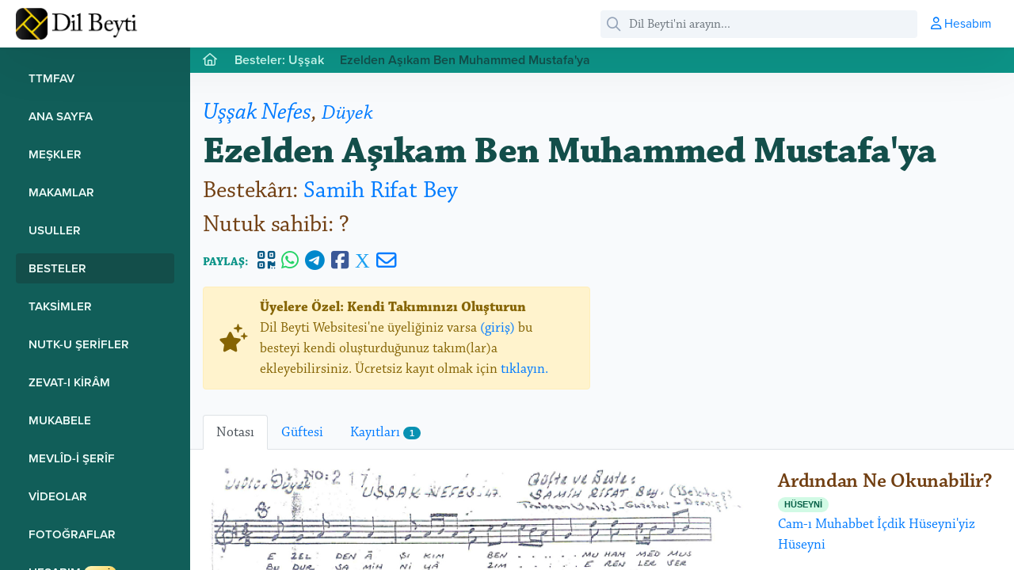

--- FILE ---
content_type: text/html; charset=UTF-8
request_url: https://dilbeyti.com/besteler/596
body_size: 7454
content:
<!DOCTYPE html>
<html lang="tr">
<head>
    <!-- Google tag (gtag.js) -->
    <script async src="https://www.googletagmanager.com/gtag/js?id=G-Y6ZP5L8B90"></script>
    <script type="text/javascript">
    (function(c,l,a,r,i,t,y){
        c[a]=c[a]||function(){(c[a].q=c[a].q||[]).push(arguments)};
        t=l.createElement(r);t.async=1;t.src="https://www.clarity.ms/tag/"+i;
        y=l.getElementsByTagName(r)[0];y.parentNode.insertBefore(t,y);
    })(window, document, "clarity", "script", "q8runl83nm");
    </script>
    <script>
        window.dataLayer = window.dataLayer || [];

        function gtag() {
            dataLayer.push(arguments);
        }

        gtag('js', new Date());

        gtag('config', 'G-Y6ZP5L8B90');
    </script>

    <meta charset="utf-8">
    <meta http-equiv="X-UA-Compatible" content="IE=edge">
    <meta name="viewport" content="width=device-width, initial-scale=1">
    
        
    <link rel="canonical" href="https://dilbeyti.com/besteler/596">
    <meta property="og:site_name" content="DilBeyti.com">
    <meta property="og:url" content="https://dilbeyti.com/besteler/596">
    <meta property="og:type" content="website">
            <meta property="og:image:width" content="1200">
        <meta property="og:image:height" content="628">
        <meta property="og:image" content="https://dilbeyti.com/dilbeyti-meta.jpg">
        <meta property="og:image:type" content="image/jpeg"/>
        <meta property="twitter:card" content="summary_large_image">
    <meta property="twitter:site" content="@dil_beyti">
    <meta property="twitter:image" content="dilbeyti-meta">

    <meta name="csrf-token" content="Cm8ChMNfxpxj67NyMKUMlBFPBPddWzojG44XnhEY">

    <meta http-equiv="Content-Language" content="tr">
    <meta name="language" content="Turkish">
    <meta name="robots" content="index,follow">
    <link rel="sitemap" href="sitemap.xml" type="application/xml"/>
      <title>Dil Beyti | Ezelden Aşıkam Ben Muhammed Mustafa&#039;ya, Uşşak Makamındaki Bestesi</title>
  <meta property="og:title" content="Dil Beyti | Ezelden Aşıkam Ben Muhammed Mustafa&#039;ya, Uşşak Makamındaki Bestesi">
  <meta property="twitter:title" content="Dil Beyti | Ezelden Aşıkam Ben Muhammed Mustafa&#039;ya, Uşşak Makamındaki Bestesi">

  <meta name="description" content="Bu sayfada Ezelden Aşıkam Ben Muhammed Mustafa&#039;ya güftesinin, Uşşak makamındaki bestesinin detayı bulunmaktadır. Dilerseniz bu bestenin farklı zamanlarda yapılmış kayıtları dinleyebilirsiniz.">
  <meta property="og:description" content="Bu sayfada Ezelden Aşıkam Ben Muhammed Mustafa&#039;ya güftesinin, Uşşak makamındaki bestesinin detayı bulunmaktadır. Dilerseniz bu bestenin farklı zamanlarda yapılmış kayıtları dinleyebilirsiniz.">
  <meta property="twitter:description" content="Bu sayfada Ezelden Aşıkam Ben Muhammed Mustafa&#039;ya güftesinin, Uşşak makamındaki bestesinin detayı bulunmaktadır. Dilerseniz bu bestenin farklı zamanlarda yapılmış kayıtları dinleyebilirsiniz.">

    <meta http-equiv="cache-control" content="max-age=86400">
    <meta name="rating" content="all">
    <meta name="distribution" content="global">
    <meta name="resource-type" content="document">
    <meta name="doc-rights" content="public">
    <meta name="audience" content="all">

    <link rel="apple-touch-icon" sizes="180x180" href="/apple-touch-icon.png?v=alQBnvopLL12">
    <link rel="icon" type="image/png" sizes="32x32" href="/favicon-32x32.png?v=alQBnvopLL12">
    <link rel="icon" type="image/png" sizes="16x16" href="/favicon-16x16.png?v=alQBnvopLL12">

    <link rel="mask-icon" href="/safari-pinned-tab.svg?v=alQBnvopLL12" color="#000000">
    <link rel="shortcut icon" href="/favicon.ico?v=alQBnvopLL12">
    <meta name="apple-mobile-web-app-title" content="Dil Beyti">
    <meta name="application-name" content="Dil Beyti">
    <meta name="apple-mobile-web-app-title" content="Dil Beyti">
    <meta name="application-name" content="Dil Beyti">
    <meta name="msapplication-TileColor" content="#000000">
    <meta name="theme-color" content="#000000">

    <link rel="stylesheet" href="https://use.typekit.net/pcx1hdf.css">
    <script src="https://kit.fontawesome.com/f4fbda6770.js" crossorigin="anonymous"></script>

    <link rel="stylesheet" href="/css/app.css?id=a4a4a5752fcca940e4d53a19049404c1">
    
    <link rel="stylesheet" href="/css/v2.css?id=bb098035c22727f7bf005be941871685">
        <style>
        #mobile-search-box {
            position: absolute;
            width: 100%;
            height: 100vh;
            background-color: #f1f5f9;
            z-index: 1000;
        }

        .feedback-container h3 {
            font-family: var(--font-primary);
            font-size: 1.2rem;
            font-weight: 600;
            letter-spacing: -0.013rem;
        }

        .feedback-container p {
            font-size: 0.9rem;
        }

        .nav-badge {
            padding: 0px 8px;
            border-radius: 1242px;
            font-size: 0.7rem;
            line-height: 100%;
        }
        .announcement-banner {
            text-align: center;
            font-size: 0.95rem;
            width: 100%;
            padding: 6px;
            background-color: #be185d;
            color: white;
        }
        .announcement-banner a {
            color: #fde047;
        }
    </style>
</head>
<body>

<div id="app">
    <div id="layout-container">
        <section id="header" class="header">
            <button class="mobile-sidebar-revealer mobile header-btn-icon">
                <i class="fa-regular fa-bars"></i>
            </button>
            <div class="logo-btn-container">
                <button class="mobile-sidebar-revealer tablet header-btn-icon">
                    <i class="fa-regular fa-bars"></i>
                </button>
                <a href="https://dilbeyti.com">
                    <img src="https://dilbeyti.com/icon.png" alt="Dil Beyti logosu" class="header-logo">
                </a>
            </div>
            <div class="d-flex">
                <div id="desktop-search" class="desktop-search">
                    <hos-search placeholder="Dil Beyti'ni arayın..."
            search-url="/ara/"
            mobile="">
    <template v-slot="{ hits }">
        <div class="hits">
            <div v-if="hits.gufteler && hits.gufteler.length > 0">
                <div class="list-group-header">Besteler</div>
                <ul class="list-group">
                    <a v-for="(hit, index) in hits.besteler"
                       :key="index"
                       :href="(`/besteler/${hit.id}`)"
                       class="list-group-item list-group-item-action">
                        {{ '[' + hit.makam.name + '] ' + hit.gufte.name }}
                    </a>
                </ul>
            </div>
            <div v-if="hits.kisiler && hits.kisiler.length > 0">
                <div class="list-group-header">Zevât-ı Kirâm</div>
                <ul class="list-group">
                    <a v-for="(hit, index) in hits.kisiler"
                       :key="index"
                       :href="(`/zevat-i-kiram/${hit.uri}`)"
                       class="list-group-item list-group-item-action">
                        {{ hit.alias }}
                    </a>
                </ul>
            </div>
            <div v-if="hits.gufteler && hits.gufteler.length > 0">
                <div class="list-group-header">Nutkun Başlığında</div>
                <ul class="list-group">
                    <a v-for="(hit, index) in hits.gufteler"
                       :key="index"
                       :href="(`/nutk-u-serifler/${hit.uri}`)"
                       class="list-group-item list-group-item-action">
                        {{ hit.name }}
                    </a>
                </ul>
            </div>
            <div v-if="hits.guftetextler && hits.guftetextler.length > 0">
                <div class="list-group-header">Nutkun İçinde</div>
                <ul class="list-group">
                    <a v-for="(hit, index) in hits.guftetextler"
                       :key="index"
                       :href="(`/nutk-u-serifler/${hit.gufte ? hit.gufte['uri'] : ''}`)"
                       class="list-group-item list-group-item-action">
                        {{ hit.gufte ? hit.gufte['name'] : '' }}
                    </a>
                </ul>
            </div>
        </div>
    </template>
</hos-search>                </div>
                <a class="btn btn-sm btn-link ml-2"
                                          href="https://dilbeyti.com/giris"
                                    >
                    <i class="far fa-user"></i> Hesabım
                </a>
            </div>

            <button id="mobile-search-revealer" class="mobile-search-revealer header-btn-icon">
                <i class="fa-regular fa-magnifying-glass"></i>
            </button>
        </section>
        <section id="sidebar" class="sidebar">
            <div class="sidebar-content">
                <nav class="navlist">
    <a class="navlist-item" href="https://ttmfav.org.tr" target="_blank">TTMFAV</a>
    <a class="navlist-item " href="https://dilbeyti.com">Ana Sayfa</a>
    <a class="navlist-item " href="https://dilbeyti.com/meskler">Meşkler</a>
    <a class="navlist-item " href="https://dilbeyti.com/makamlar">Makamlar</a>
    <a class="navlist-item " href="https://dilbeyti.com/usuller">Usuller</a>
    <a class="navlist-item  active " href="https://dilbeyti.com/besteler">Besteler</a>
    <a class="navlist-item " href="https://dilbeyti.com/taksimler">Taksimler</a>
    <a class="navlist-item " href="https://dilbeyti.com/nutk-u-serifler">Nutk-u Şerifler</a>
    <a class="navlist-item " href="https://dilbeyti.com/zevat-i-kiram">Zevat-ı Kirâm</a>
    <a class="navlist-item " href="/mukabele">Mukabele</a>
    <a class="navlist-item " href="/mevlid">Mevlîd-i Şerîf</a>
    <a class="navlist-item " href="/videolar">Videolar</a>
    <a class="navlist-item " href="https://dilbeyti.com/fotograflar">Fotoğraflar</a>
    <a class="navlist-item " 
                   href="https://dilbeyti.com/giris"
                >Hesabım <span class="badge badge-yellow">YENİ</span></a>
</nav>

<!--
    <div class="navlist">
        <a class="navlist-item" href="https://dilbeyti.com/giris">Giriş yap</a>
    </div>
-->                <div>
                    <div class="sidebar-social-container">
                        <a href="https://www.instagram.com/dil_beyti/"><i class="fa-brands fa-instagram"></i></a>
                        <a href="https://www.youtube.com/@dilbeyti"><i class="fa-brands fa-youtube"></i></a>
                        <a href="https://www.facebook.com/dilbeyti"><i class="fa-brands fa-square-facebook"></i></a>
                        <a href="https://twitter.com/dil_beyti"><i class="fa-brands fa-square-twitter"></i></a>
                    </div>
                    <footer>
                        <a href="https://ttmfav.org.tr" class="mt-2">
                            <img src="https://dilbeyti.com/gorseller/ttmfav-logo-yesil.png" width="100"><br>
                            <div class="mt-2">
                                Türk Tasavvuf Mûsikîsini ve<br>
                                Folklorunu Araştırma ve Yaşatma Vakfı
                            </div>
                        </a>
                    </footer>
                </div>
            </div>
        </section>
        <section id="content" class="content">
              <nav class="backlinks-container">
    <a href="https://dilbeyti.com" class="backlink"><i class="fa fa-regular fa-home"></i></a>
    <a href="https://dilbeyti.com/besteler?makam=ussak" class="backlink">Besteler: Uşşak</a>
    <div class="backlink">Ezelden Aşıkam Ben Muhammed Mustafa&#039;ya</div>
  </nav>

  <div class="content-container">
    <div class="py-content">
      <h2 class="title-secondary mt-lg">
        <em>
          <a href="/makamlar/ussak">
          Uşşak
             Nefes</a>, 
          <a href="https://dilbeyti.com/usuller?usul=duyek"><small>Düyek</small></a>
        </em>
      </h2>
      <h1 class="title-primary mt-s">Ezelden Aşıkam Ben Muhammed Mustafa&#039;ya</h1>
      <h2 class="title-secondary mt-s">Bestekârı:
                  <a href="/zevat-i-kiram/samih-rifat-bey">Samih Rifat Bey</a>
              </h2>
      <h2 class="title-secondary mt-s">Nutuk sahibi:
                  ?
              </h2>
      <div class="share-bar mt-m">
    <h3>PAYLAŞ:</h3>
    <div class="icons ml-2">     
        <span class="icon-item" data-toggle="modal" data-target="#pageqrcode">
            <i class="far fa-2x fa-qrcode"></i>
        </span>
        <a href="whatsapp://send?text=https%3A%2F%2Fdilbeyti.com%2Fbesteler%2F596" target="_blank" class="icon-item share-on-whatsapp" title="Whatsapp'da paylaş">
        <i class="fab fa-2x fa-whatsapp"></i>
        </a>
        <a href="https://t.me/share/url?url=https%3A%2F%2Fdilbeyti.com%2Fbesteler%2F596" target="_blank" class="icon-item share-on-telegram" title="Telegram'da paylaş">
        <i class="fab fa-2x fa-telegram"></i>
        </a>
        <a href="https://www.facebook.com/sharer/sharer.php?u=https%3A%2F%2Fdilbeyti.com%2Fbesteler%2F596" target="_blank" class="icon-item share-on-facebook" title="Facebook'da paylaş"> 
        <i class="fab fa-2x fa-facebook-square"></i>
        </a>
        <a href="https://twitter.com/intent/tweet?url=https%3A%2F%2Fdilbeyti.com%2Fbesteler%2F596" target="_blank" class="icon-item share-on-twitter" title="Twitter'da paylaş">
        <i class="fab fa-2x fa-x"></i>
        </a> 
        <a class="icon-item share-site-envelope" href="/cdn-cgi/l/email-protection#023d717760686761763f466b6e2240677b766b24606d667b3f6a76767271382d2d666b6e60677b766b2c616d6f2d60677176676e67702d373b34"><i class="far fa-2x fa-envelope"></i></a>
    </div>
</div>

<div class="modal" id="pageqrcode" tabindex="-1" aria-labelledby="pageQrcodeLabel" aria-hidden="true">
    <div class="modal-dialog">
        <div class="modal-content">
            <div class="modal-header">
                <h5 class="modal-title">Sayfa Karekodu</h5>
                <button type="button" class="close" data-dismiss="modal" aria-label="Close">
                    <span aria-hidden="true">&times;</span>
                </button>
            </div>
            <div class="modal-body">
                <p class="mb-3">Aşağıdaki karekodu başka bir telefon taradığında, otomatik olarak bu sayfaya yönlendirilir.</p>
                <div class="d-flex align-items-center justify-content-center">
                    <div id="page-qr"></div>    
                </div>
            </div>
            <div class="modal-footer">
                <button type="button" class="btn btn-secondary" data-dismiss="modal">Kapat</button>
            </div>
        </div>
    </div>
</div>      
              <div class="row">
          <div class="col-md-6">
            <div class="alert alert-warning my-3 d-flex align-items-center">
              <i class="fas fa-2x fa-stars"></i>
              <div class="ml-3">
                <strong>Üyelere Özel: Kendi Takımınızı Oluşturun</strong>
                <p>Dil Beyti Websitesi'ne üyeliğiniz varsa <a href="https://dilbeyti.com/giris">(giriş)</a> bu besteyi kendi oluşturduğunuz takım(lar)a ekleyebilirsiniz. Ücretsiz kayıt olmak için
                  <a href="https://dilbeyti.com/kayit">tıklayın.</a></p>
              </div>
            </div>
          </div>
        </div>
          </div>
    
    <ul class="nav nav-tabs mt-3" role="tablist">
      <li role="presentation" class="nav-item active ml-3">
        <a class="nav-link active" href="#nota" aria-controls="nota" role="tab" data-toggle="tab">Notası</a>
      </li>
      <li role="presentation" class="nav-item">
        <a class="nav-link" href="#gufte" aria-controls="gufte" role="tab" data-toggle="tab">Güftesi</a>
      </li>
      <li role="presentation" class="nav-item">
        <a class="nav-link" href="#kayit" aria-controls="kayit" role="tab" data-toggle="tab">Kayıtları <span class="tab-pill">1</span></a>
      </li>
    </ul>
    <div class="tab-content">
      <div role="tabpanel" class="tab-pane active" id="nota">
        <div class="py-content d-flex flex-column flex-md-row align-items-start">
                      <img style="width:100%;max-width:700px;" src="https://dilbeyti.com/storage/besteler/10-ezelden-asikam-ben-muhammed-mustafa-ya-samih-rifat-bey.jpg">
                    
          <div class="secondary-box ml-md-3 mt-3 mt-md-0">
            <h3 class="title">Ardından Ne Okunabilir?</h3>
            <div>
                              <a href="https://dilbeyti.com/besteler/391" class="link-item">
                  <span class="badge badge-pill badge-makam">Hüseyni</span><br>
                  Cam-ı Muhabbet İçdik Hüseyni&#039;yiz Hüseyni
                </a>
                          </div>
          </div>
        </div>
      </div>
      <div role="tabpanel" class="tab-pane" id="gufte">
        <div class="py-content">
                      <p>
              Bu bestenin <a href="/nutk-u-serifler/ezelden-asikam-ben-muhammed-mustafa-ya">güfte sayfası</a>nda nutkun farklı bestelerini de inceleyebilirsiniz.
            </p>
            <div class="rich-text"><p>Ezelden &acirc;şıkım ben Muhammed Mustafa&rsquo;ya<br />Fed&acirc; olsun hay&acirc;tım b&uuml;t&uuml;n &Acirc;l-i Ab&acirc;&rsquo;ya<br />Acır b&icirc;-ş&uuml;bhe onlar bu r&ucirc;h-i b&icirc; nev&acirc;ya<br />Kabul etsin erenler kul oldum M&uuml;rtez&acirc;ya</p>
<p>Ne sabrım kaldı artık ne &acirc;r&acirc;m &uuml; kar&acirc;rım<br />H&uuml;seyn&rsquo;in &acirc;teşiyle yanar kalb-i niz&acirc;rım<br />Tutar efl&acirc;ki her şeb fig&acirc;nım &acirc;h &uuml; z&acirc;rım<br />Revandır seyl-i eşkim fez&acirc;-yi Kerbel&acirc;&rsquo;ya</p>
<p>Geh&icirc; nisy&acirc;n edersem ne var savm u sal&acirc;tı<br />Unuttum Ehl-i Beyt&rsquo;in gamından k&acirc;in&acirc;tı<br />Olur elbet m&uuml;s&acirc;dif nig&acirc;h-ı iltif&acirc;tı<br />Al&icirc;&rsquo;nin r&ucirc;z-ı mahşer hazin bir &acirc;şin&acirc;ya</p>
<p>O m&uuml;&rsquo;minlerle z&acirc;hid sen ol cennette hemdem<br />Ki nesl-i Mustaf&acirc;&rsquo;yı kılar p&acirc;m&acirc;l-i m&acirc;tem<br />Kolunda hırz-ı Y&acirc;sin dilinde İsm-i A&rsquo;zam<br />Salar t&icirc;ğ-i ad&acirc;vet sud&ucirc;r-i Hel et&acirc;&rsquo;ya</p>
<p>Budur <strong>S&acirc;mih</strong> niy&acirc;zım erenler serverinden<br />Bana bir c&uuml;r&rsquo;a sunsun şer&acirc;b-ı Kevserinden<br />G&ouml;r&uuml;p resm-i s&uuml;l&ucirc;ku Horas&acirc;n erlerinden<br />Kar&icirc;n oldum hak&icirc;kat yolunda evliy&acirc;ya</p>
<p><a href="https://umutrehberi.com/2010/01/01/samih-rifat/">https://umutrehberi.com/2010/01/01/samih-rifat/</a></p></div>
                  </div>
      </div>
      <div role="tabpanel" class="tab-pane" id="kayit">
        <div class="py-content w-max-tablet">
                      <table class="table table-hover">
              <thead>
              <tr>
                <th>Meşk Tarihi</th>
                <th>Kayıt</th>
              </tr>
              </thead>
              <tbody>
                              <tr data-uri="/meskler/2018-10-08/7">
                  <td>
                    <a href="/meskler/2018-10-08/7">
                      8 Ekim 2018 / 7. Parça
                                              [<span id="ap-0-duration-text"></span>]
                                            <div class="mobile-bestekar">28 Muharrem 1440</div>
                    </a>
                  </td>
                  <td>
                    <div class="audio-preview-container">
                                              <span class="far fa-play btn-play" aria-hidden="true" data-playerid="ap-0"></span>
                        <span class="far fa-stop btn-stop d-none" aria-hidden="true" data-playerid="ap-0"></span>
                        
                        <audio id="ap-0" onloadedmetadata="audioLoaded()">
                          <source src="https://dilbeyti.com/storage/kayitlar/O9Wrd8/OdfjI.mp3" type="audio/mpeg">
                        </audio>
                                          </div>
                  </td>
                </tr>
                            </tbody>
            </table>
          
                    </div>
      </div>
    </div>

  </div>
            <div class="py-content w-max-tablet">
                <div class="feedback-container alert alert-warning">
                    <h3><i class="far fa-hands-helping"></i> İçeriğe katkı sağlamak ister misiniz?</h3>
                    <p>Bu sayfada gördüğünüz herhangi bir hata, içerik eksikliği veya fikir için lütfen aşağıdaki butona
                        basarak <strong>katkı formunu</strong> doldurun.</p>
                    <button class="btn btn-sm btn-warning mt-2"
                            data-toggle="modal" data-target="#feedback-modal">
                        <strong>Dil Beyti Katkı Formu</strong>
                    </button>
                    <div class="modal" id="feedback-modal" tabindex="-1">
                        <div class="modal-dialog">
                            <div class="modal-content">
                                <div class="modal-header">
                                    <h5 class="modal-title" id="exampleModalLabel">Dil Beyti Katkı Formu</h5>
                                    <button type="button" class="close" data-dismiss="modal" aria-label="Close">
                                        <span aria-hidden="true">&times;</span>
                                    </button>
                                </div>
                                <form action="https://dilbeyti.com/katki" method="POST">
                                    <input type="hidden" name="_token" value="Cm8ChMNfxpxj67NyMKUMlBFPBPddWzojG44XnhEY" autocomplete="off">                                    <div class="modal-body">
                                        <input type="hidden" name="url" value="https://dilbeyti.com/besteler/596">
                                        <p class="text-muted">Hangi sayfa için: https://dilbeyti.com/besteler/596</p>
                                        <div class="form-group mt-2">
                                            <label for="name">Adınız & Soyadınız</label>
                                            <input type="text" class="form-control" id="name" name="name" required>
                                        </div>
                                        <div class="form-group">
                                            <label for="feedback">Mesajınız</label>
                                            <textarea class="form-control" id="feedback" name="feedback" rows="7"
                                                      required></textarea>
                                        </div>

                                        <div class="form-group">
                                            <label for="insanmisin">Robot eleme testi: Hamâmîzâde İsmâil Dede Efendi'nin
                                                vefat yılı nedir?</label>

                                            <div class="row">
                                                <div class="col-md-4">
                                                    <input type="number" class="form-control" id="insanmisin"
                                                           name="insanmisin" required>
                                                </div>
                                            </div>
                                            <small class="text-muted">(İpucu: sorunun cevabı <a
                                                        href="https://islamansiklopedisi.org.tr/ismail-dede-efendi-hamamizade"
                                                        target="_blank">bu sayfanın</a> baş tarafında mevcut)</small>
                                        </div>
                                    </div>
                                    <div class="modal-footer">
                                        <button type="button" class="btn btn-secondary" data-dismiss="modal">Vazgeç
                                        </button>
                                        <button type="submit" class="btn btn-primary"><strong>Gönder</strong></button>
                                    </div>
                                </form>
                            </div>
                        </div>
                    </div>
                </div>
                <div>
                    <p class="text-center" style="margin-top: 50px;font-size: 0.85rem;">
                        <a href="https://dilbeyti.com/guncellemeler">Güncellemeler</a> - <a href="https://dilbeyti.com/talepler">Talepler</a>
                    </p>
                </div>
                <footer class="page-footer" style="margin-top: 120px;margin-bottom: 100px;">
                    <a href="https://ttmfav.org.tr" target="_blank"><img src="https://dilbeyti.com/gorseller/ttmfav-logo-gri.png" width="180"></a>
                    <p class="mt-4">Dil Beyti Projesi<br>
                    <a href="https://ttmfav.org.tr" target="_blank">Türk Tasavvuf Mûsikîsini ve Folklorunu Araştırma ve Yaşatma Vakfı</a>'nın bir kültür hizmetidir.
                    </p>
                    <p class="mt-3">Bu web sitesinde yer alan tüm yazılı, görsel ve işitsel içerikler ile meşk kayıtlarının tüm hakları TTMFAV’a aittir. 5846 sayılı Fikir ve Sanat Eserleri Kanunu kapsamında, içerikler TTMFAV’a yazılı izni olmaksızın kopyalanamaz, çoğaltılamaz, yayımlanamaz, dağıtılamaz veya herhangi bir şekilde kullanılamaz.</p>
                </footer>
            </div>
        </section>
        <div id="mobile-search-modal" class="d-none">
            <hos-search placeholder="Dil Beyti'ni arayın..."
            search-url="/ara/"
            mobile="1">
    <template v-slot="{ hits }">
        <div class="hits">
            <div v-if="hits.gufteler && hits.gufteler.length > 0">
                <div class="list-group-header">Besteler</div>
                <ul class="list-group">
                    <a v-for="(hit, index) in hits.besteler"
                       :key="index"
                       :href="(`/besteler/${hit.id}`)"
                       class="list-group-item list-group-item-action">
                        {{ '[' + hit.makam.name + '] ' + hit.gufte.name }}
                    </a>
                </ul>
            </div>
            <div v-if="hits.kisiler && hits.kisiler.length > 0">
                <div class="list-group-header">Zevât-ı Kirâm</div>
                <ul class="list-group">
                    <a v-for="(hit, index) in hits.kisiler"
                       :key="index"
                       :href="(`/zevat-i-kiram/${hit.uri}`)"
                       class="list-group-item list-group-item-action">
                        {{ hit.alias }}
                    </a>
                </ul>
            </div>
            <div v-if="hits.gufteler && hits.gufteler.length > 0">
                <div class="list-group-header">Nutkun Başlığında</div>
                <ul class="list-group">
                    <a v-for="(hit, index) in hits.gufteler"
                       :key="index"
                       :href="(`/nutk-u-serifler/${hit.uri}`)"
                       class="list-group-item list-group-item-action">
                        {{ hit.name }}
                    </a>
                </ul>
            </div>
            <div v-if="hits.guftetextler && hits.guftetextler.length > 0">
                <div class="list-group-header">Nutkun İçinde</div>
                <ul class="list-group">
                    <a v-for="(hit, index) in hits.guftetextler"
                       :key="index"
                       :href="(`/nutk-u-serifler/${hit.gufte ? hit.gufte['uri'] : ''}`)"
                       class="list-group-item list-group-item-action">
                        {{ hit.gufte ? hit.gufte['name'] : '' }}
                    </a>
                </ul>
            </div>
        </div>
    </template>
</hos-search>        </div>
        <div id="mobile-sidebar" class="d-none">
            <button class="mobile-sidebar-revealer header-btn-icon">
                <i class="fa-regular fa-bars"></i>
            </button>
            <nav class="navlist">
    <a class="navlist-item" href="https://ttmfav.org.tr" target="_blank">TTMFAV</a>
    <a class="navlist-item " href="https://dilbeyti.com">Ana Sayfa</a>
    <a class="navlist-item " href="https://dilbeyti.com/meskler">Meşkler</a>
    <a class="navlist-item " href="https://dilbeyti.com/makamlar">Makamlar</a>
    <a class="navlist-item " href="https://dilbeyti.com/usuller">Usuller</a>
    <a class="navlist-item  active " href="https://dilbeyti.com/besteler">Besteler</a>
    <a class="navlist-item " href="https://dilbeyti.com/taksimler">Taksimler</a>
    <a class="navlist-item " href="https://dilbeyti.com/nutk-u-serifler">Nutk-u Şerifler</a>
    <a class="navlist-item " href="https://dilbeyti.com/zevat-i-kiram">Zevat-ı Kirâm</a>
    <a class="navlist-item " href="/mukabele">Mukabele</a>
    <a class="navlist-item " href="/mevlid">Mevlîd-i Şerîf</a>
    <a class="navlist-item " href="/videolar">Videolar</a>
    <a class="navlist-item " href="https://dilbeyti.com/fotograflar">Fotoğraflar</a>
    <a class="navlist-item " 
                   href="https://dilbeyti.com/giris"
                >Hesabım <span class="badge badge-yellow">YENİ</span></a>
</nav>

<!--
    <div class="navlist">
        <a class="navlist-item" href="https://dilbeyti.com/giris">Giriş yap</a>
    </div>
-->        </div>
    </div>
</div>
<script data-cfasync="false" src="/cdn-cgi/scripts/5c5dd728/cloudflare-static/email-decode.min.js"></script><script src="/js/app.js?id=287cccb2f66ec5ade0c07ce62387458a"></script>
<script src="https://dilbeyti.com/js/qrcode.min.js"></script>
<script type="text/javascript">new QRCode(document.getElementById("page-qr"), window.location.href);</script>
<script>
  $(document).ready(function(){

    $('[data-toggle="tooltip"]').tooltip();

    var aPlayers = [];

    function stopAllPlayers() {
      for(var i = 0; i < aPlayers.length; i++) {
        aPlayers[i].pause();
        aPlayers[i].currentTime = 0;
      }
      $('.audio-preview-container .btn-play').removeClass('d-none');
      $('.audio-preview-container .btn-stop').addClass('d-none');
    }
    
    $('tbody').find('tr').on('click', function() {
      window.location = $(this).data('uri');;
    });

    $('.audio-preview-container .btn-play').on('click', function(e) {
      e.stopPropagation();
      stopAllPlayers();

      var audioId = $(this).data('playerid');
      var audioPlayer = document.getElementById(audioId);
      aPlayers.push(audioPlayer);

      audioPlayer.play();
      $(this).toggleClass('d-none');
      $(this).next().toggleClass('d-none');
    });

    $('.audio-preview-container .btn-stop').on('click', function(e) {
      e.stopPropagation();
      stopAllPlayers();
    });
  });

  function getTimestamp(duration) {
    let minutes = Math.floor(duration / 60);
    let seconds = Math.floor(duration - (minutes * 60));
    
    if (minutes < 10) {minutes = "0"+ minutes;}
    if (seconds < 10) {seconds = "0"+ seconds;}
    
    return minutes+':'+seconds;
  }
  
  function audioLoaded() {
    document.querySelector('#' + event.target.id + '-duration-text').innerHTML =  getTimestamp(event.target.duration); 
  }
</script>
<script defer src="https://static.cloudflareinsights.com/beacon.min.js/vcd15cbe7772f49c399c6a5babf22c1241717689176015" integrity="sha512-ZpsOmlRQV6y907TI0dKBHq9Md29nnaEIPlkf84rnaERnq6zvWvPUqr2ft8M1aS28oN72PdrCzSjY4U6VaAw1EQ==" data-cf-beacon='{"version":"2024.11.0","token":"130189e3669b4ddab18afef806369877","r":1,"server_timing":{"name":{"cfCacheStatus":true,"cfEdge":true,"cfExtPri":true,"cfL4":true,"cfOrigin":true,"cfSpeedBrain":true},"location_startswith":null}}' crossorigin="anonymous"></script>
</body>
</html>


--- FILE ---
content_type: text/css;charset=utf-8
request_url: https://use.typekit.net/pcx1hdf.css
body_size: 790
content:
/*
 * The Typekit service used to deliver this font or fonts for use on websites
 * is provided by Adobe and is subject to these Terms of Use
 * http://www.adobe.com/products/eulas/tou_typekit. For font license
 * information, see the list below.
 *
 * chaparral-pro:
 *   - http://typekit.com/eulas/00000000000000003b9aee4e
 *   - http://typekit.com/eulas/00000000000000003b9aee4d
 *   - http://typekit.com/eulas/00000000000000003b9aee52
 *   - http://typekit.com/eulas/00000000000000003b9aee51
 *   - http://typekit.com/eulas/00000000000000003b9aee4b
 *   - http://typekit.com/eulas/00000000000000003b9aee4f
 *   - http://typekit.com/eulas/00000000000000003b9aee50
 * proxima-nova:
 *   - http://typekit.com/eulas/00000000000000007735e60d
 *   - http://typekit.com/eulas/00000000000000007735e609
 *   - http://typekit.com/eulas/00000000000000007735e606
 *
 * © 2009-2026 Adobe Systems Incorporated. All Rights Reserved.
 */
/*{"last_published":"2023-02-01 14:41:38 UTC"}*/

@import url("https://p.typekit.net/p.css?s=1&k=pcx1hdf&ht=tk&f=173.175.5474.6905.6906.6907.6908.6909.6911.6912&a=36507732&app=typekit&e=css");

@font-face {
font-family:"proxima-nova";
src:url("https://use.typekit.net/af/78aca8/00000000000000007735e60d/30/l?primer=d8f106a0c1d10a89c91580135681aac51574b7bb594396c4bfe46e856e472d40&fvd=n6&v=3") format("woff2"),url("https://use.typekit.net/af/78aca8/00000000000000007735e60d/30/d?primer=d8f106a0c1d10a89c91580135681aac51574b7bb594396c4bfe46e856e472d40&fvd=n6&v=3") format("woff"),url("https://use.typekit.net/af/78aca8/00000000000000007735e60d/30/a?primer=d8f106a0c1d10a89c91580135681aac51574b7bb594396c4bfe46e856e472d40&fvd=n6&v=3") format("opentype");
font-display:auto;font-style:normal;font-weight:600;font-stretch:normal;
}

@font-face {
font-family:"proxima-nova";
src:url("https://use.typekit.net/af/efe4a5/00000000000000007735e609/30/l?primer=d8f106a0c1d10a89c91580135681aac51574b7bb594396c4bfe46e856e472d40&fvd=n4&v=3") format("woff2"),url("https://use.typekit.net/af/efe4a5/00000000000000007735e609/30/d?primer=d8f106a0c1d10a89c91580135681aac51574b7bb594396c4bfe46e856e472d40&fvd=n4&v=3") format("woff"),url("https://use.typekit.net/af/efe4a5/00000000000000007735e609/30/a?primer=d8f106a0c1d10a89c91580135681aac51574b7bb594396c4bfe46e856e472d40&fvd=n4&v=3") format("opentype");
font-display:auto;font-style:normal;font-weight:400;font-stretch:normal;
}

@font-face {
font-family:"proxima-nova";
src:url("https://use.typekit.net/af/1be3c2/00000000000000007735e606/30/l?primer=d8f106a0c1d10a89c91580135681aac51574b7bb594396c4bfe46e856e472d40&fvd=n3&v=3") format("woff2"),url("https://use.typekit.net/af/1be3c2/00000000000000007735e606/30/d?primer=d8f106a0c1d10a89c91580135681aac51574b7bb594396c4bfe46e856e472d40&fvd=n3&v=3") format("woff"),url("https://use.typekit.net/af/1be3c2/00000000000000007735e606/30/a?primer=d8f106a0c1d10a89c91580135681aac51574b7bb594396c4bfe46e856e472d40&fvd=n3&v=3") format("opentype");
font-display:auto;font-style:normal;font-weight:300;font-stretch:normal;
}

@font-face {
font-family:"chaparral-pro";
src:url("https://use.typekit.net/af/9da37c/00000000000000003b9aee4e/27/l?primer=d8f106a0c1d10a89c91580135681aac51574b7bb594396c4bfe46e856e472d40&fvd=n4&v=3") format("woff2"),url("https://use.typekit.net/af/9da37c/00000000000000003b9aee4e/27/d?primer=d8f106a0c1d10a89c91580135681aac51574b7bb594396c4bfe46e856e472d40&fvd=n4&v=3") format("woff"),url("https://use.typekit.net/af/9da37c/00000000000000003b9aee4e/27/a?primer=d8f106a0c1d10a89c91580135681aac51574b7bb594396c4bfe46e856e472d40&fvd=n4&v=3") format("opentype");
font-display:auto;font-style:normal;font-weight:400;font-stretch:normal;
}

@font-face {
font-family:"chaparral-pro";
src:url("https://use.typekit.net/af/6d0ba6/00000000000000003b9aee4d/27/l?primer=d8f106a0c1d10a89c91580135681aac51574b7bb594396c4bfe46e856e472d40&fvd=i4&v=3") format("woff2"),url("https://use.typekit.net/af/6d0ba6/00000000000000003b9aee4d/27/d?primer=d8f106a0c1d10a89c91580135681aac51574b7bb594396c4bfe46e856e472d40&fvd=i4&v=3") format("woff"),url("https://use.typekit.net/af/6d0ba6/00000000000000003b9aee4d/27/a?primer=d8f106a0c1d10a89c91580135681aac51574b7bb594396c4bfe46e856e472d40&fvd=i4&v=3") format("opentype");
font-display:auto;font-style:italic;font-weight:400;font-stretch:normal;
}

@font-face {
font-family:"chaparral-pro";
src:url("https://use.typekit.net/af/20a4c3/00000000000000003b9aee52/27/l?primer=d8f106a0c1d10a89c91580135681aac51574b7bb594396c4bfe46e856e472d40&fvd=n7&v=3") format("woff2"),url("https://use.typekit.net/af/20a4c3/00000000000000003b9aee52/27/d?primer=d8f106a0c1d10a89c91580135681aac51574b7bb594396c4bfe46e856e472d40&fvd=n7&v=3") format("woff"),url("https://use.typekit.net/af/20a4c3/00000000000000003b9aee52/27/a?primer=d8f106a0c1d10a89c91580135681aac51574b7bb594396c4bfe46e856e472d40&fvd=n7&v=3") format("opentype");
font-display:auto;font-style:normal;font-weight:700;font-stretch:normal;
}

@font-face {
font-family:"chaparral-pro";
src:url("https://use.typekit.net/af/4bba43/00000000000000003b9aee51/27/l?primer=d8f106a0c1d10a89c91580135681aac51574b7bb594396c4bfe46e856e472d40&fvd=i7&v=3") format("woff2"),url("https://use.typekit.net/af/4bba43/00000000000000003b9aee51/27/d?primer=d8f106a0c1d10a89c91580135681aac51574b7bb594396c4bfe46e856e472d40&fvd=i7&v=3") format("woff"),url("https://use.typekit.net/af/4bba43/00000000000000003b9aee51/27/a?primer=d8f106a0c1d10a89c91580135681aac51574b7bb594396c4bfe46e856e472d40&fvd=i7&v=3") format("opentype");
font-display:auto;font-style:italic;font-weight:700;font-stretch:normal;
}

@font-face {
font-family:"chaparral-pro";
src:url("https://use.typekit.net/af/d07f20/00000000000000003b9aee4b/27/l?primer=d8f106a0c1d10a89c91580135681aac51574b7bb594396c4bfe46e856e472d40&fvd=n3&v=3") format("woff2"),url("https://use.typekit.net/af/d07f20/00000000000000003b9aee4b/27/d?primer=d8f106a0c1d10a89c91580135681aac51574b7bb594396c4bfe46e856e472d40&fvd=n3&v=3") format("woff"),url("https://use.typekit.net/af/d07f20/00000000000000003b9aee4b/27/a?primer=d8f106a0c1d10a89c91580135681aac51574b7bb594396c4bfe46e856e472d40&fvd=n3&v=3") format("opentype");
font-display:auto;font-style:normal;font-weight:300;font-stretch:normal;
}

@font-face {
font-family:"chaparral-pro";
src:url("https://use.typekit.net/af/17d530/00000000000000003b9aee4f/27/l?primer=d8f106a0c1d10a89c91580135681aac51574b7bb594396c4bfe46e856e472d40&fvd=n6&v=3") format("woff2"),url("https://use.typekit.net/af/17d530/00000000000000003b9aee4f/27/d?primer=d8f106a0c1d10a89c91580135681aac51574b7bb594396c4bfe46e856e472d40&fvd=n6&v=3") format("woff"),url("https://use.typekit.net/af/17d530/00000000000000003b9aee4f/27/a?primer=d8f106a0c1d10a89c91580135681aac51574b7bb594396c4bfe46e856e472d40&fvd=n6&v=3") format("opentype");
font-display:auto;font-style:normal;font-weight:600;font-stretch:normal;
}

@font-face {
font-family:"chaparral-pro";
src:url("https://use.typekit.net/af/21d580/00000000000000003b9aee50/27/l?primer=d8f106a0c1d10a89c91580135681aac51574b7bb594396c4bfe46e856e472d40&fvd=i6&v=3") format("woff2"),url("https://use.typekit.net/af/21d580/00000000000000003b9aee50/27/d?primer=d8f106a0c1d10a89c91580135681aac51574b7bb594396c4bfe46e856e472d40&fvd=i6&v=3") format("woff"),url("https://use.typekit.net/af/21d580/00000000000000003b9aee50/27/a?primer=d8f106a0c1d10a89c91580135681aac51574b7bb594396c4bfe46e856e472d40&fvd=i6&v=3") format("opentype");
font-display:auto;font-style:italic;font-weight:600;font-stretch:normal;
}

.tk-proxima-nova { font-family: "proxima-nova",sans-serif; }
.tk-chaparral-pro { font-family: "chaparral-pro",serif; }


--- FILE ---
content_type: text/css
request_url: https://dilbeyti.com/css/v2.css?id=bb098035c22727f7bf005be941871685
body_size: 3665
content:
:root{--c-white:#fff;--c-black:#000;--c-link:#0984e3;--c-primary-900:#134e4a;--c-primary-800:#115e59;--c-primary-700:#0f766e;--c-primary-600:#0d9488;--c-primary-500:#14b8a6;--c-primary-400:#2dd4bf;--c-primary-300:#5eead4;--c-primary-200:#99f6e4;--c-primary-100:#ccfbf1;--c-primary-50:#f0fdfa;--c-secondary-900:#713f12;--c-secondary-800:#854d0e;--c-secondary-700:#a16207;--c-secondary-600:#ca8a04;--c-secondary-500:#eab308;--c-secondary-400:#facc15;--c-secondary-300:#fde047;--c-secondary-200:#fef08a;--c-secondary-100:#fef9c3;--c-secondary-50:#fefce8;--c-tertiary-900:#0c4a6e;--c-tertiary-800:#075985;--c-tertiary-700:#0369a1;--c-tertiary-600:#0284c7;--c-tertiary-500:#0ea5e9;--c-tertiary-400:#38bdf8;--c-tertiary-300:#7dd3fc;--c-tertiary-200:#bae6fd;--c-tertiary-100:#e0f2fe;--c-tertiary-50:#f0f9ff;--c-gray-900:#0f172a;--c-gray-800:#1e293b;--c-gray-700:#334155;--c-gray-600:#475569;--c-gray-500:#64748b;--c-gray-400:#94a3b8;--c-gray-300:#cbd5e1;--c-gray-200:#e2e8f0;--c-gray-100:#f1f5f9;--c-gray-50:#f8fafc;--size-60:3rem;--size-50:2.5rem;--size-40:2rem;--size-30:1.5rem;--size-20:1rem;--size-10:0.5rem;--size-5:0.25rem;--font-primary:"chaparral-pro",Georgia,serif;--font-secondary:"proxima-nova",BlinkMacSystemFont,-apple-system,"Segoe UI","Roboto","Oxygen","Ubuntu","Cantarell","Fira Sans","Droid Sans","Helvetica Neue","Helvetica","Arial",sans-serif;--font-ui:BlinkMacSystemFont,-apple-system,"Segoe UI","Roboto","Oxygen","Ubuntu","Cantarell","Fira Sans","Droid Sans","Helvetica Neue","Helvetica","Arial",sans-serif;--s-header-height:var(--size-50);--s-header-padding:10px;--bp-mobile:768;--bp-tablet:1024;--tracking-tight:-0.013rem}*{-webkit-font-smoothing:antialiased}body{background-color:var(--c-gray-50);color:var(--c-gray-900);font-family:var(--font-secondary);margin:0;overflow:hidden}h1,h2,h3,h4,h5,h6,p{font-weight:400;margin:0}a,a:hover{word-wrap:break-word;text-decoration:none}.font-light{font-weight:300}.font-regular{font-weight:400}.font-semibold{font-weight:600}.font-bold{font-weight:700}.mt-xs{margin-top:4px}.mt-s{margin-top:7px}.mt-m{margin-top:14px}.mt-lg{margin-top:16px}@media screen and (min-width:768px){.mt-lg{margin-top:32px}}#layout-container{background-color:#94a3b8;display:grid;grid-template-areas:"header" "content";grid-template-columns:auto;grid-template-rows:calc(var(--s-header-height) + var(--s-header-padding)*2) auto;height:100vh;width:100vw}#header{grid-area:header}#sidebar{grid-area:sidebar}#content{grid-area:content}@media screen and (min-width:1024px){#layout-container{grid-template-areas:"header header" "sidebar content";grid-template-columns:240px auto;grid-template-rows:calc(var(--s-header-height) + var(--s-header-padding)*2) auto;overflow:hidden}}.w-max-tablet{max-width:768px;width:100%}.header{align-items:center;background-color:var(--c-white);box-shadow:0 2.1px 8.4px rgba(0,0,0,.035),0 17px 67px rgba(0,0,0,.07);display:flex;justify-content:space-between;padding:var(--s-header-padding) 10px;position:sticky;top:0;z-index:900}.sidebar{background-color:var(--c-primary-800);display:none}.content{background-color:var(--c-gray-50);overflow-y:scroll}@media screen and (min-width:1024px){.header{padding:var(--s-header-padding) 20px}.sidebar{display:block}}.logo-btn-container{align-items:center;display:flex;flex-grow:1;justify-content:center}.mobile-sidebar-revealer.tablet{display:none}#mobile-sidebar{background-color:var(--c-primary-800);height:100vh;left:0;max-width:70vw;position:absolute;top:0;z-index:10000}#mobile-sidebar .mobile-sidebar-revealer{color:#fff;padding:30px}.header-logo{height:var(--s-header-height)}.desktop-search{display:none;font-family:var(--font-primary);position:relative}#mobile-search-modal i,.desktop-search i{color:var(--c-gray-400);left:0;line-height:200%;margin-left:8px;position:absolute;top:0}.desktop-search input{border:none;height:100%;width:400px}#mobile-search-modal input,.desktop-search input{background-color:var(--c-gray-100);border-radius:var(--size-5);color:var(--c-gray-700);font-size:1rem;padding:8px 8px 8px 36px}#mobile-search-modal input{width:100%}#mobile-search-modal .btn,.desktop-search .btn{color:#334155;font-family:var(--font-secondary);font-size:.8rem;font-weight:700;position:absolute;right:0;text-transform:uppercase;top:0}.header-btn-icon{align-items:center;-webkit-appearance:none;-moz-appearance:none;appearance:none;background-color:transparent;border:none;color:var(--c-gray-600);display:flex;font-size:1.4rem;height:var(--s-header-height);justify-content:center;width:var(--s-header-height)}@media screen and (min-width:768px) and (max-width:1023px){.mobile-sidebar-revealer.mobile{display:none}.logo-btn-container{justify-content:flex-start}.mobile-sidebar-revealer.tablet{display:flex}}@media screen and (min-width:768px){.mobile-search-revealer{display:none}.desktop-search{display:block}}@media screen and (min-width:1024px){.mobile-sidebar-revealer.mobile{display:none}.logo-btn-container{justify-content:flex-start}}.sidebar-content{height:100%;justify-content:space-between}.navlist,.sidebar-content{display:flex;flex-direction:column}.navlist{padding:20px}.navlist .navlist-item{border-radius:var(--size-5);color:var(--c-primary-50);display:block;font-size:.95rem;font-weight:700;margin-bottom:10px;padding:var(--size-10) var(--size-20);text-transform:uppercase}.navlist .navlist-item.active{background-color:var(--c-primary-900)}.navlist .navlist-item:hover{background-color:var(--c-primary-600)}.sidebar-social-container{display:flex;font-size:1.1rem;justify-content:space-evenly;margin:0 auto;width:100px}.sidebar-social-container a{color:var(--c-primary-600)}.sidebar-social-container a:hover{color:var(--c-primary-400)}.sidebar-content footer{font-family:monospace;font-size:.6rem;line-height:120%;padding:10px 20px 30px;text-align:center}.sidebar-content footer a{color:var(--c-primary-400)}.sidebar-content footer a:hover{color:var(--c-primary-200)}.is-null{color:#cbd5e1}.secondary-box{background-color:oklch(.987 .022 95.277);border-radius:8px;padding:10px}.secondary-box .title{color:var(--c-secondary-900);font-size:1.6rem;font-weight:600;letter-spacing:-.015rem}.secondary-box .link-item{display:block;margin-bottom:16px}.badge-makam{background-color:#d1fae5;color:#065f46;font-family:Helvetica,Arial,sans-serif;font-size:.6rem;line-height:100%;text-transform:uppercase}.badge-makam-number{background-color:#075985;border-radius:1242px;color:#f8fafc;padding:0 3px}.list-group-item.active{background-color:var(--c-primary-300);border-color:var(--border-color)}.list-group-item.active .list-group-item-text{color:var(--c-primary-900)}.page-footer{color:#64748b;font-size:.75rem;padding-bottom:30px;text-align:center}.backlinks-container{background-color:var(--c-primary-600);display:flex;font-size:1rem;font-weight:600;padding:var(--size-5) var(--size-20);position:sticky;top:0;z-index:100}.backlink{color:var(--c-primary-900);cursor:default;margin-right:16px;overflow:hidden;text-overflow:ellipsis;white-space:nowrap}@media screen and (min-width:768px){.backlink{margin-right:20px}}a.backlink{color:var(--c-primary-100);cursor:pointer;min-width:20px}.content-container{font-family:var(--font-primary);padding:0 0 100px}.title-primary{color:var(--c-primary-900);font-size:2rem;font-weight:700;letter-spacing:-.05rem;line-height:1}@media screen and (min-width:768px){.title-primary{font-size:3rem}}.title-secondary{color:var(--c-secondary-900);font-size:1.2rem;letter-spacing:-.005rem;line-height:1.4rem}@media screen and (min-width:768px){.title-secondary{font-size:1.875rem;line-height:2.25rem}}.title-2{color:var(--c-primary-700);font-size:var(--size-30);font-weight:800;letter-spacing:var(--tracking-tight)}.lead{color:var(--c-gray-800);font-family:var(--font-primary);font-size:1.2rem;line-height:140%;max-width:900px}.share-bar{align-items:center;display:flex}.share-bar h3{color:var(--c-primary-600);font-size:15px;font-weight:800;margin:0}.share-bar .icons .icon-item{font-size:.8rem;padding:0 4px;text-decoration:none}.share-bar .icons .icon-item[data-target="#pageqrcode"]{color:#075985}.share-bar .icons .icon-item.share-on-whatsapp{color:#25d366}.share-bar .icons .icon-item.share-on-telegram{color:#08c}.share-bar .icons .icon-item.share-on-facebook{color:#3b5998}.share-bar .icons .icon-item.share-on-twitter{color:#1da1f2}.share-bar .icons .icon-item.share-copy{font-size:.8rem}.rich-text{font-size:var(--size-20);line-height:140%;padding-top:var(--size-30)}.rich-text p{font-size:20px;line-height:130%;margin-top:10px}.mobile-bestekar,.mobile-guftekar,.mobile-makam{color:var(--c-gray-500);font-family:sans-serif;font-size:12px;font-weight:800;margin:0;padding:0;text-transform:uppercase}.pagination{flex-wrap:wrap}.tab-pane{background-color:var(--c-white)}.py-content{padding-left:var(--size-20);padding-right:var(--size-20)}.tab-pill{background-color:#0891b2;border-radius:1242px;color:#f0f9ff;font-family:var(--font-ui);font-size:.7rem;font-weight:600;padding:2px 8px}.card{border-radius:5px;overflow:hidden}.card-image-container{position:relative}.card-title{color:var(--c-primary-800);font-size:var(--size-30);font-weight:800;letter-spacing:var(--tracking-tight);margin:0}.badge{border-radius:1242px;font-family:var(--font-ui);font-size:.7rem;font-weight:700;line-height:100%;padding:4px 8px}.card-badge{position:absolute;right:10px;top:10px}.badge-yellow{background:linear-gradient(to bottom right,#fef9c3,#fbbf24);color:#000}.badge-blue{background-color:var(--c-tertiary-200);color:var(--c-tertiary-900)}.note-badge{border-radius:1242px;font-family:var(--font-ui);font-size:.6rem;font-weight:800;padding:2px 8px;text-transform:uppercase}.note-1{background-color:#d1fae5;color:#064e3b}.note-2{background-color:#e0e7ff;color:#312e81}.note-3{background-color:#fef3c7;color:#78350f}.note-date{color:#64748b;font-family:var(--font-ui);font-size:.8rem}.btn-dilbeyti{background-color:#fcd34d;color:#78350f;letter-spacing:-.01rem}.list-group-header{background-color:#0d9488;color:#f0fdfa;font-family:Helvetica,Arial,sans-serif;font-size:.8rem;font-weight:800;letter-spacing:-.018rem;line-height:100%;padding:5px 10px;position:sticky;text-transform:uppercase;top:0;z-index:9999}#search-revealer{color:#fff}#mobile-search-modal{background-color:#f1f5f9;bottom:0;left:0;position:absolute;right:0;top:0;z-index:12420}.hits{max-height:95vh;overflow-y:scroll;position:absolute;width:100%}@media screen and (min-width:768px){.hits{border-bottom-left-radius:8px;border-bottom-right-radius:8px;box-shadow:0 10px 25px rgba(0,0,0,.2);max-height:50vh;overflow:hidden;overflow-y:scroll;position:absolute;width:400px}}.hits .list-group-item{overflow:hidden;text-overflow:ellipsis;white-space:nowrap}.pwa-card{font-family:BlinkMacSystemFont,-apple-system,Segoe UI,Roboto,Oxygen,Ubuntu,Cantarell,Fira Sans,Droid Sans,Helvetica Neue,Helvetica,Arial,sans-serif;position:inherit}.pwa-card .left-part{align-items:center;display:flex;justify-content:flex-start}.pwa-card .left-part .icon{border-radius:8px;height:40px;overflow:hidden;width:40px}.pwa-card .left-part .app-name{font-size:1rem;font-weight:600;letter-spacing:-.013rem;margin-left:5px}.pwa-card .btn-action{background-color:#0095f6;border-radius:3px;color:#fff;cursor:pointer;font-size:14px;font-weight:600;line-height:14px;margin-top:3px;padding:6px 12px}@media (display-mode:standalone){.pwa-card{display:none!important}}.swiper{display:none}.close-btn{background-color:transparent;display:block;height:48px;left:0;position:absolute;width:48px;z-index:1000}.arrow{background-color:hsla(0,0%,100%,.5);height:1px;left:11px;position:absolute;top:24px;width:25px}.a1{transform:rotate(45deg)}.a2{transform:rotate(-45deg)}.swiper.is-active{background-color:#000;bottom:0;display:block;left:0;position:fixed;right:0;top:0;z-index:1000000}.swiper-container,.swiper.is-active{height:100%;width:100%}.swiper-slide{align-items:center;background:#1f1f1f;display:flex;font-size:18px;justify-content:center;text-align:center}.swiper-slide img{height:auto;left:50%;max-height:100%;max-width:100%;position:absolute;top:50%;transform:translate(-50%,-50%);width:auto}.project-tag{margin-right:10px}.swiper-button-prev{background-image:url("data:image/svg+xml;charset=utf-8,%3Csvg xmlns='http://www.w3.org/2000/svg' viewBox='0 0 27 44'%3E%3Cpath d='M0 22 22 0l2.1 2.1L4.2 22l19.9 19.9L22 44 0 22z' fill='%23fff' fill-opacity='.3'/%3E%3C/svg%3E")}.swiper-button-next{background-image:url("data:image/svg+xml;charset=utf-8,%3Csvg xmlns='http://www.w3.org/2000/svg' viewBox='0 0 27 44'%3E%3Cpath d='M27 22 5 44l-2.1-2.1L22.8 22 2.9 2.1 5 0l22 22z' fill='%23fff' fill-opacity='.3'/%3E%3C/svg%3E")}.project-photos-container{display:flex;flex-wrap:wrap;justify-content:flex-start;padding:0}.project-photos-container .photo-container{margin-bottom:1%;margin-left:.5%;margin-right:.5%;width:19%}.project-photos-container .photo-container:last-child{margin-right:0}.project-photos-container .photo-container .photo{background-color:#000;background-position:50%;background-repeat:no-repeat;background-size:cover;padding-top:100%;width:100%}.swiper-slide p{bottom:0;color:#fff;position:absolute;z-index:10000}


--- FILE ---
content_type: application/javascript
request_url: https://dilbeyti.com/js/app.js?id=287cccb2f66ec5ade0c07ce62387458a
body_size: 169390
content:
/*! For license information please see app.js.LICENSE.txt */
(()=>{var e,t={669:(e,t,n)=>{e.exports=n(609)},448:(e,t,n)=>{"use strict";var r=n(867),o=n(26),i=n(372),s=n(327),a=n(97),l=n(109),u=n(985),c=n(61);e.exports=function(e){return new Promise((function(t,n){var f=e.data,d=e.headers,p=e.responseType;r.isFormData(f)&&delete d["Content-Type"];var h=new XMLHttpRequest;if(e.auth){var g=e.auth.username||"",m=e.auth.password?unescape(encodeURIComponent(e.auth.password)):"";d.Authorization="Basic "+btoa(g+":"+m)}var v=a(e.baseURL,e.url);function y(){if(h){var r="getAllResponseHeaders"in h?l(h.getAllResponseHeaders()):null,i={data:p&&"text"!==p&&"json"!==p?h.response:h.responseText,status:h.status,statusText:h.statusText,headers:r,config:e,request:h};o(t,n,i),h=null}}if(h.open(e.method.toUpperCase(),s(v,e.params,e.paramsSerializer),!0),h.timeout=e.timeout,"onloadend"in h?h.onloadend=y:h.onreadystatechange=function(){h&&4===h.readyState&&(0!==h.status||h.responseURL&&0===h.responseURL.indexOf("file:"))&&setTimeout(y)},h.onabort=function(){h&&(n(c("Request aborted",e,"ECONNABORTED",h)),h=null)},h.onerror=function(){n(c("Network Error",e,null,h)),h=null},h.ontimeout=function(){var t="timeout of "+e.timeout+"ms exceeded";e.timeoutErrorMessage&&(t=e.timeoutErrorMessage),n(c(t,e,e.transitional&&e.transitional.clarifyTimeoutError?"ETIMEDOUT":"ECONNABORTED",h)),h=null},r.isStandardBrowserEnv()){var _=(e.withCredentials||u(v))&&e.xsrfCookieName?i.read(e.xsrfCookieName):void 0;_&&(d[e.xsrfHeaderName]=_)}"setRequestHeader"in h&&r.forEach(d,(function(e,t){void 0===f&&"content-type"===t.toLowerCase()?delete d[t]:h.setRequestHeader(t,e)})),r.isUndefined(e.withCredentials)||(h.withCredentials=!!e.withCredentials),p&&"json"!==p&&(h.responseType=e.responseType),"function"==typeof e.onDownloadProgress&&h.addEventListener("progress",e.onDownloadProgress),"function"==typeof e.onUploadProgress&&h.upload&&h.upload.addEventListener("progress",e.onUploadProgress),e.cancelToken&&e.cancelToken.promise.then((function(e){h&&(h.abort(),n(e),h=null)})),f||(f=null),h.send(f)}))}},609:(e,t,n)=>{"use strict";var r=n(867),o=n(849),i=n(321),s=n(185);function a(e){var t=new i(e),n=o(i.prototype.request,t);return r.extend(n,i.prototype,t),r.extend(n,t),n}var l=a(n(655));l.Axios=i,l.create=function(e){return a(s(l.defaults,e))},l.Cancel=n(263),l.CancelToken=n(972),l.isCancel=n(502),l.all=function(e){return Promise.all(e)},l.spread=n(713),l.isAxiosError=n(268),e.exports=l,e.exports.default=l},263:e=>{"use strict";function t(e){this.message=e}t.prototype.toString=function(){return"Cancel"+(this.message?": "+this.message:"")},t.prototype.__CANCEL__=!0,e.exports=t},972:(e,t,n)=>{"use strict";var r=n(263);function o(e){if("function"!=typeof e)throw new TypeError("executor must be a function.");var t;this.promise=new Promise((function(e){t=e}));var n=this;e((function(e){n.reason||(n.reason=new r(e),t(n.reason))}))}o.prototype.throwIfRequested=function(){if(this.reason)throw this.reason},o.source=function(){var e;return{token:new o((function(t){e=t})),cancel:e}},e.exports=o},502:e=>{"use strict";e.exports=function(e){return!(!e||!e.__CANCEL__)}},321:(e,t,n)=>{"use strict";var r=n(867),o=n(327),i=n(782),s=n(572),a=n(185),l=n(875),u=l.validators;function c(e){this.defaults=e,this.interceptors={request:new i,response:new i}}c.prototype.request=function(e){"string"==typeof e?(e=arguments[1]||{}).url=arguments[0]:e=e||{},(e=a(this.defaults,e)).method?e.method=e.method.toLowerCase():this.defaults.method?e.method=this.defaults.method.toLowerCase():e.method="get";var t=e.transitional;void 0!==t&&l.assertOptions(t,{silentJSONParsing:u.transitional(u.boolean,"1.0.0"),forcedJSONParsing:u.transitional(u.boolean,"1.0.0"),clarifyTimeoutError:u.transitional(u.boolean,"1.0.0")},!1);var n=[],r=!0;this.interceptors.request.forEach((function(t){"function"==typeof t.runWhen&&!1===t.runWhen(e)||(r=r&&t.synchronous,n.unshift(t.fulfilled,t.rejected))}));var o,i=[];if(this.interceptors.response.forEach((function(e){i.push(e.fulfilled,e.rejected)})),!r){var c=[s,void 0];for(Array.prototype.unshift.apply(c,n),c=c.concat(i),o=Promise.resolve(e);c.length;)o=o.then(c.shift(),c.shift());return o}for(var f=e;n.length;){var d=n.shift(),p=n.shift();try{f=d(f)}catch(e){p(e);break}}try{o=s(f)}catch(e){return Promise.reject(e)}for(;i.length;)o=o.then(i.shift(),i.shift());return o},c.prototype.getUri=function(e){return e=a(this.defaults,e),o(e.url,e.params,e.paramsSerializer).replace(/^\?/,"")},r.forEach(["delete","get","head","options"],(function(e){c.prototype[e]=function(t,n){return this.request(a(n||{},{method:e,url:t,data:(n||{}).data}))}})),r.forEach(["post","put","patch"],(function(e){c.prototype[e]=function(t,n,r){return this.request(a(r||{},{method:e,url:t,data:n}))}})),e.exports=c},782:(e,t,n)=>{"use strict";var r=n(867);function o(){this.handlers=[]}o.prototype.use=function(e,t,n){return this.handlers.push({fulfilled:e,rejected:t,synchronous:!!n&&n.synchronous,runWhen:n?n.runWhen:null}),this.handlers.length-1},o.prototype.eject=function(e){this.handlers[e]&&(this.handlers[e]=null)},o.prototype.forEach=function(e){r.forEach(this.handlers,(function(t){null!==t&&e(t)}))},e.exports=o},97:(e,t,n)=>{"use strict";var r=n(793),o=n(303);e.exports=function(e,t){return e&&!r(t)?o(e,t):t}},61:(e,t,n)=>{"use strict";var r=n(481);e.exports=function(e,t,n,o,i){var s=new Error(e);return r(s,t,n,o,i)}},572:(e,t,n)=>{"use strict";var r=n(867),o=n(527),i=n(502),s=n(655);function a(e){e.cancelToken&&e.cancelToken.throwIfRequested()}e.exports=function(e){return a(e),e.headers=e.headers||{},e.data=o.call(e,e.data,e.headers,e.transformRequest),e.headers=r.merge(e.headers.common||{},e.headers[e.method]||{},e.headers),r.forEach(["delete","get","head","post","put","patch","common"],(function(t){delete e.headers[t]})),(e.adapter||s.adapter)(e).then((function(t){return a(e),t.data=o.call(e,t.data,t.headers,e.transformResponse),t}),(function(t){return i(t)||(a(e),t&&t.response&&(t.response.data=o.call(e,t.response.data,t.response.headers,e.transformResponse))),Promise.reject(t)}))}},481:e=>{"use strict";e.exports=function(e,t,n,r,o){return e.config=t,n&&(e.code=n),e.request=r,e.response=o,e.isAxiosError=!0,e.toJSON=function(){return{message:this.message,name:this.name,description:this.description,number:this.number,fileName:this.fileName,lineNumber:this.lineNumber,columnNumber:this.columnNumber,stack:this.stack,config:this.config,code:this.code}},e}},185:(e,t,n)=>{"use strict";var r=n(867);e.exports=function(e,t){t=t||{};var n={},o=["url","method","data"],i=["headers","auth","proxy","params"],s=["baseURL","transformRequest","transformResponse","paramsSerializer","timeout","timeoutMessage","withCredentials","adapter","responseType","xsrfCookieName","xsrfHeaderName","onUploadProgress","onDownloadProgress","decompress","maxContentLength","maxBodyLength","maxRedirects","transport","httpAgent","httpsAgent","cancelToken","socketPath","responseEncoding"],a=["validateStatus"];function l(e,t){return r.isPlainObject(e)&&r.isPlainObject(t)?r.merge(e,t):r.isPlainObject(t)?r.merge({},t):r.isArray(t)?t.slice():t}function u(o){r.isUndefined(t[o])?r.isUndefined(e[o])||(n[o]=l(void 0,e[o])):n[o]=l(e[o],t[o])}r.forEach(o,(function(e){r.isUndefined(t[e])||(n[e]=l(void 0,t[e]))})),r.forEach(i,u),r.forEach(s,(function(o){r.isUndefined(t[o])?r.isUndefined(e[o])||(n[o]=l(void 0,e[o])):n[o]=l(void 0,t[o])})),r.forEach(a,(function(r){r in t?n[r]=l(e[r],t[r]):r in e&&(n[r]=l(void 0,e[r]))}));var c=o.concat(i).concat(s).concat(a),f=Object.keys(e).concat(Object.keys(t)).filter((function(e){return-1===c.indexOf(e)}));return r.forEach(f,u),n}},26:(e,t,n)=>{"use strict";var r=n(61);e.exports=function(e,t,n){var o=n.config.validateStatus;n.status&&o&&!o(n.status)?t(r("Request failed with status code "+n.status,n.config,null,n.request,n)):e(n)}},527:(e,t,n)=>{"use strict";var r=n(867),o=n(655);e.exports=function(e,t,n){var i=this||o;return r.forEach(n,(function(n){e=n.call(i,e,t)})),e}},655:(e,t,n)=>{"use strict";var r=n(155),o=n(867),i=n(16),s=n(481),a={"Content-Type":"application/x-www-form-urlencoded"};function l(e,t){!o.isUndefined(e)&&o.isUndefined(e["Content-Type"])&&(e["Content-Type"]=t)}var u,c={transitional:{silentJSONParsing:!0,forcedJSONParsing:!0,clarifyTimeoutError:!1},adapter:(("undefined"!=typeof XMLHttpRequest||void 0!==r&&"[object process]"===Object.prototype.toString.call(r))&&(u=n(448)),u),transformRequest:[function(e,t){return i(t,"Accept"),i(t,"Content-Type"),o.isFormData(e)||o.isArrayBuffer(e)||o.isBuffer(e)||o.isStream(e)||o.isFile(e)||o.isBlob(e)?e:o.isArrayBufferView(e)?e.buffer:o.isURLSearchParams(e)?(l(t,"application/x-www-form-urlencoded;charset=utf-8"),e.toString()):o.isObject(e)||t&&"application/json"===t["Content-Type"]?(l(t,"application/json"),function(e,t,n){if(o.isString(e))try{return(t||JSON.parse)(e),o.trim(e)}catch(e){if("SyntaxError"!==e.name)throw e}return(n||JSON.stringify)(e)}(e)):e}],transformResponse:[function(e){var t=this.transitional,n=t&&t.silentJSONParsing,r=t&&t.forcedJSONParsing,i=!n&&"json"===this.responseType;if(i||r&&o.isString(e)&&e.length)try{return JSON.parse(e)}catch(e){if(i){if("SyntaxError"===e.name)throw s(e,this,"E_JSON_PARSE");throw e}}return e}],timeout:0,xsrfCookieName:"XSRF-TOKEN",xsrfHeaderName:"X-XSRF-TOKEN",maxContentLength:-1,maxBodyLength:-1,validateStatus:function(e){return e>=200&&e<300}};c.headers={common:{Accept:"application/json, text/plain, */*"}},o.forEach(["delete","get","head"],(function(e){c.headers[e]={}})),o.forEach(["post","put","patch"],(function(e){c.headers[e]=o.merge(a)})),e.exports=c},849:e=>{"use strict";e.exports=function(e,t){return function(){for(var n=new Array(arguments.length),r=0;r<n.length;r++)n[r]=arguments[r];return e.apply(t,n)}}},327:(e,t,n)=>{"use strict";var r=n(867);function o(e){return encodeURIComponent(e).replace(/%3A/gi,":").replace(/%24/g,"$").replace(/%2C/gi,",").replace(/%20/g,"+").replace(/%5B/gi,"[").replace(/%5D/gi,"]")}e.exports=function(e,t,n){if(!t)return e;var i;if(n)i=n(t);else if(r.isURLSearchParams(t))i=t.toString();else{var s=[];r.forEach(t,(function(e,t){null!=e&&(r.isArray(e)?t+="[]":e=[e],r.forEach(e,(function(e){r.isDate(e)?e=e.toISOString():r.isObject(e)&&(e=JSON.stringify(e)),s.push(o(t)+"="+o(e))})))})),i=s.join("&")}if(i){var a=e.indexOf("#");-1!==a&&(e=e.slice(0,a)),e+=(-1===e.indexOf("?")?"?":"&")+i}return e}},303:e=>{"use strict";e.exports=function(e,t){return t?e.replace(/\/+$/,"")+"/"+t.replace(/^\/+/,""):e}},372:(e,t,n)=>{"use strict";var r=n(867);e.exports=r.isStandardBrowserEnv()?{write:function(e,t,n,o,i,s){var a=[];a.push(e+"="+encodeURIComponent(t)),r.isNumber(n)&&a.push("expires="+new Date(n).toGMTString()),r.isString(o)&&a.push("path="+o),r.isString(i)&&a.push("domain="+i),!0===s&&a.push("secure"),document.cookie=a.join("; ")},read:function(e){var t=document.cookie.match(new RegExp("(^|;\\s*)("+e+")=([^;]*)"));return t?decodeURIComponent(t[3]):null},remove:function(e){this.write(e,"",Date.now()-864e5)}}:{write:function(){},read:function(){return null},remove:function(){}}},793:e=>{"use strict";e.exports=function(e){return/^([a-z][a-z\d\+\-\.]*:)?\/\//i.test(e)}},268:e=>{"use strict";e.exports=function(e){return"object"==typeof e&&!0===e.isAxiosError}},985:(e,t,n)=>{"use strict";var r=n(867);e.exports=r.isStandardBrowserEnv()?function(){var e,t=/(msie|trident)/i.test(navigator.userAgent),n=document.createElement("a");function o(e){var r=e;return t&&(n.setAttribute("href",r),r=n.href),n.setAttribute("href",r),{href:n.href,protocol:n.protocol?n.protocol.replace(/:$/,""):"",host:n.host,search:n.search?n.search.replace(/^\?/,""):"",hash:n.hash?n.hash.replace(/^#/,""):"",hostname:n.hostname,port:n.port,pathname:"/"===n.pathname.charAt(0)?n.pathname:"/"+n.pathname}}return e=o(window.location.href),function(t){var n=r.isString(t)?o(t):t;return n.protocol===e.protocol&&n.host===e.host}}():function(){return!0}},16:(e,t,n)=>{"use strict";var r=n(867);e.exports=function(e,t){r.forEach(e,(function(n,r){r!==t&&r.toUpperCase()===t.toUpperCase()&&(e[t]=n,delete e[r])}))}},109:(e,t,n)=>{"use strict";var r=n(867),o=["age","authorization","content-length","content-type","etag","expires","from","host","if-modified-since","if-unmodified-since","last-modified","location","max-forwards","proxy-authorization","referer","retry-after","user-agent"];e.exports=function(e){var t,n,i,s={};return e?(r.forEach(e.split("\n"),(function(e){if(i=e.indexOf(":"),t=r.trim(e.substr(0,i)).toLowerCase(),n=r.trim(e.substr(i+1)),t){if(s[t]&&o.indexOf(t)>=0)return;s[t]="set-cookie"===t?(s[t]?s[t]:[]).concat([n]):s[t]?s[t]+", "+n:n}})),s):s}},713:e=>{"use strict";e.exports=function(e){return function(t){return e.apply(null,t)}}},875:(e,t,n)=>{"use strict";var r=n(593),o={};["object","boolean","number","function","string","symbol"].forEach((function(e,t){o[e]=function(n){return typeof n===e||"a"+(t<1?"n ":" ")+e}}));var i={},s=r.version.split(".");function a(e,t){for(var n=t?t.split("."):s,r=e.split("."),o=0;o<3;o++){if(n[o]>r[o])return!0;if(n[o]<r[o])return!1}return!1}o.transitional=function(e,t,n){var o=t&&a(t);function s(e,t){return"[Axios v"+r.version+"] Transitional option '"+e+"'"+t+(n?". "+n:"")}return function(n,r,a){if(!1===e)throw new Error(s(r," has been removed in "+t));return o&&!i[r]&&(i[r]=!0,console.warn(s(r," has been deprecated since v"+t+" and will be removed in the near future"))),!e||e(n,r,a)}},e.exports={isOlderVersion:a,assertOptions:function(e,t,n){if("object"!=typeof e)throw new TypeError("options must be an object");for(var r=Object.keys(e),o=r.length;o-- >0;){var i=r[o],s=t[i];if(s){var a=e[i],l=void 0===a||s(a,i,e);if(!0!==l)throw new TypeError("option "+i+" must be "+l)}else if(!0!==n)throw Error("Unknown option "+i)}},validators:o}},867:(e,t,n)=>{"use strict";var r=n(849),o=Object.prototype.toString;function i(e){return"[object Array]"===o.call(e)}function s(e){return void 0===e}function a(e){return null!==e&&"object"==typeof e}function l(e){if("[object Object]"!==o.call(e))return!1;var t=Object.getPrototypeOf(e);return null===t||t===Object.prototype}function u(e){return"[object Function]"===o.call(e)}function c(e,t){if(null!=e)if("object"!=typeof e&&(e=[e]),i(e))for(var n=0,r=e.length;n<r;n++)t.call(null,e[n],n,e);else for(var o in e)Object.prototype.hasOwnProperty.call(e,o)&&t.call(null,e[o],o,e)}e.exports={isArray:i,isArrayBuffer:function(e){return"[object ArrayBuffer]"===o.call(e)},isBuffer:function(e){return null!==e&&!s(e)&&null!==e.constructor&&!s(e.constructor)&&"function"==typeof e.constructor.isBuffer&&e.constructor.isBuffer(e)},isFormData:function(e){return"undefined"!=typeof FormData&&e instanceof FormData},isArrayBufferView:function(e){return"undefined"!=typeof ArrayBuffer&&ArrayBuffer.isView?ArrayBuffer.isView(e):e&&e.buffer&&e.buffer instanceof ArrayBuffer},isString:function(e){return"string"==typeof e},isNumber:function(e){return"number"==typeof e},isObject:a,isPlainObject:l,isUndefined:s,isDate:function(e){return"[object Date]"===o.call(e)},isFile:function(e){return"[object File]"===o.call(e)},isBlob:function(e){return"[object Blob]"===o.call(e)},isFunction:u,isStream:function(e){return a(e)&&u(e.pipe)},isURLSearchParams:function(e){return"undefined"!=typeof URLSearchParams&&e instanceof URLSearchParams},isStandardBrowserEnv:function(){return("undefined"==typeof navigator||"ReactNative"!==navigator.product&&"NativeScript"!==navigator.product&&"NS"!==navigator.product)&&("undefined"!=typeof window&&"undefined"!=typeof document)},forEach:c,merge:function e(){var t={};function n(n,r){l(t[r])&&l(n)?t[r]=e(t[r],n):l(n)?t[r]=e({},n):i(n)?t[r]=n.slice():t[r]=n}for(var r=0,o=arguments.length;r<o;r++)c(arguments[r],n);return t},extend:function(e,t,n){return c(t,(function(t,o){e[o]=n&&"function"==typeof t?r(t,n):t})),e},trim:function(e){return e.trim?e.trim():e.replace(/^\s+|\s+$/g,"")},stripBOM:function(e){return 65279===e.charCodeAt(0)&&(e=e.slice(1)),e}}},697:(e,t,n)=>{"use strict";var r={};function o(e,t){const n=Object.create(null),r=e.split(",");for(let e=0;e<r.length;e++)n[r[e]]=!0;return t?e=>!!n[e.toLowerCase()]:e=>!!n[e]}n.r(r),n.d(r,{BaseTransition:()=>Nn,Comment:()=>io,EffectScope:()=>ae,Fragment:()=>ro,KeepAlive:()=>Hn,ReactiveEffect:()=>xe,Static:()=>so,Suspense:()=>yn,Teleport:()=>Kr,Text:()=>oo,Transition:()=>Ws,TransitionGroup:()=>ua,VueElement:()=>Ms,callWithAsyncErrorHandling:()=>yi,callWithErrorHandling:()=>vi,camelize:()=>K,capitalize:()=>J,cloneVNode:()=>No,compatUtils:()=>ms,computed:()=>Gt,createApp:()=>Ha,createBlock:()=>vo,createCommentVNode:()=>Oo,createElementBlock:()=>mo,createElementVNode:()=>So,createHydrationRenderer:()=>Hr,createPropsRestProxy:()=>is,createRenderer:()=>Br,createSSRApp:()=>qa,createSlots:()=>Mo,createStaticVNode:()=>Do,createTextVNode:()=>Ao,createVNode:()=>Co,customRef:()=>zt,defineAsyncComponent:()=>Mn,defineComponent:()=>Ln,defineCustomElement:()=>Rs,defineEmits:()=>Ji,defineExpose:()=>Zi,defineProps:()=>Gi,defineSSRCustomElement:()=>Ls,devtools:()=>Jt,effect:()=>Se,effectScope:()=>le,getCurrentInstance:()=>Ko,getCurrentScope:()=>ce,getTransitionRawChildren:()=>Rn,guardReactiveProps:()=>ko,h:()=>as,handleError:()=>_i,hydrate:()=>Ba,initCustomFormatter:()=>cs,initDirectivesForSSR:()=>Wa,inject:()=>Cn,isMemoSame:()=>ds,isProxy:()=>At,isReactive:()=>kt,isReadonly:()=>Nt,isRef:()=>Pt,isRuntimeOnly:()=>ii,isVNode:()=>yo,markRaw:()=>Ot,mergeDefaults:()=>os,mergeProps:()=>Lo,nextTick:()=>Ii,normalizeClass:()=>p,normalizeProps:()=>h,normalizeStyle:()=>u,onActivated:()=>$n,onBeforeMount:()=>Qn,onBeforeUnmount:()=>er,onBeforeUpdate:()=>Jn,onDeactivated:()=>Un,onErrorCaptured:()=>ir,onMounted:()=>Gn,onRenderTracked:()=>or,onRenderTriggered:()=>rr,onScopeDispose:()=>fe,onServerPrefetch:()=>nr,onUnmounted:()=>tr,onUpdated:()=>Zn,openBlock:()=>uo,popScopeId:()=>un,provide:()=>Sn,proxyRefs:()=>Wt,pushScopeId:()=>ln,queuePostFlushCb:()=>Mi,reactive:()=>xt,readonly:()=>St,ref:()=>Mt,registerRuntimeCompiler:()=>oi,render:()=>Fa,renderList:()=>Po,renderSlot:()=>Fo,resolveComponent:()=>Gr,resolveDirective:()=>eo,resolveDynamicComponent:()=>Zr,resolveFilter:()=>gs,resolveTransitionHooks:()=>Dn,setBlockTracking:()=>ho,setDevtoolsHook:()=>en,setTransitionHooks:()=>In,shallowReactive:()=>Et,shallowReadonly:()=>Ct,shallowRef:()=>Ft,ssrContextKey:()=>ls,ssrUtils:()=>hs,stop:()=>Ce,toDisplayString:()=>b,toHandlerKey:()=>Z,toHandlers:()=>Ho,toRaw:()=>Dt,toRef:()=>Kt,toRefs:()=>Xt,transformVNodeArgs:()=>bo,triggerRef:()=>qt,unref:()=>$t,useAttrs:()=>ns,useCssModule:()=>Fs,useCssVars:()=>Bs,useSSRContext:()=>us,useSlots:()=>ts,useTransitionState:()=>Tn,vModelCheckbox:()=>va,vModelDynamic:()=>Sa,vModelRadio:()=>_a,vModelSelect:()=>ba,vModelText:()=>ma,vShow:()=>Oa,version:()=>ps,warn:()=>hi,watch:()=>zi,watchEffect:()=>$i,watchPostEffect:()=>Ui,watchSyncEffect:()=>Wi,withAsyncContext:()=>ss,withCtx:()=>fn,withDefaults:()=>es,withDirectives:()=>Ar,withKeys:()=>Da,withMemo:()=>fs,withModifiers:()=>Na,withScopeId:()=>cn});const i=o("Infinity,undefined,NaN,isFinite,isNaN,parseFloat,parseInt,decodeURI,decodeURIComponent,encodeURI,encodeURIComponent,Math,Number,Date,Array,Object,Boolean,String,RegExp,Map,Set,JSON,Intl,BigInt");const s="itemscope,allowfullscreen,formnovalidate,ismap,nomodule,novalidate,readonly",a=o(s);function l(e){return!!e||""===e}function u(e){if(I(e)){const t={};for(let n=0;n<e.length;n++){const r=e[n],o=F(r)?d(r):u(r);if(o)for(const e in o)t[e]=o[e]}return t}return F(e)||H(e)?e:void 0}const c=/;(?![^(]*\))/g,f=/:(.+)/;function d(e){const t={};return e.split(c).forEach((e=>{if(e){const n=e.split(f);n.length>1&&(t[n[0].trim()]=n[1].trim())}})),t}function p(e){let t="";if(F(e))t=e;else if(I(e))for(let n=0;n<e.length;n++){const r=p(e[n]);r&&(t+=r+" ")}else if(H(e))for(const n in e)e[n]&&(t+=n+" ");return t.trim()}function h(e){if(!e)return null;let{class:t,style:n}=e;return t&&!F(t)&&(e.class=p(t)),n&&(e.style=u(n)),e}const g=o("html,body,base,head,link,meta,style,title,address,article,aside,footer,header,h1,h2,h3,h4,h5,h6,nav,section,div,dd,dl,dt,figcaption,figure,picture,hr,img,li,main,ol,p,pre,ul,a,b,abbr,bdi,bdo,br,cite,code,data,dfn,em,i,kbd,mark,q,rp,rt,ruby,s,samp,small,span,strong,sub,sup,time,u,var,wbr,area,audio,map,track,video,embed,object,param,source,canvas,script,noscript,del,ins,caption,col,colgroup,table,thead,tbody,td,th,tr,button,datalist,fieldset,form,input,label,legend,meter,optgroup,option,output,progress,select,textarea,details,dialog,menu,summary,template,blockquote,iframe,tfoot"),m=o("svg,animate,animateMotion,animateTransform,circle,clipPath,color-profile,defs,desc,discard,ellipse,feBlend,feColorMatrix,feComponentTransfer,feComposite,feConvolveMatrix,feDiffuseLighting,feDisplacementMap,feDistanceLight,feDropShadow,feFlood,feFuncA,feFuncB,feFuncG,feFuncR,feGaussianBlur,feImage,feMerge,feMergeNode,feMorphology,feOffset,fePointLight,feSpecularLighting,feSpotLight,feTile,feTurbulence,filter,foreignObject,g,hatch,hatchpath,image,line,linearGradient,marker,mask,mesh,meshgradient,meshpatch,meshrow,metadata,mpath,path,pattern,polygon,polyline,radialGradient,rect,set,solidcolor,stop,switch,symbol,text,textPath,title,tspan,unknown,use,view"),v=o("area,base,br,col,embed,hr,img,input,link,meta,param,source,track,wbr");function y(e,t){if(e===t)return!0;let n=P(e),r=P(t);if(n||r)return!(!n||!r)&&e.getTime()===t.getTime();if(n=I(e),r=I(t),n||r)return!(!n||!r)&&function(e,t){if(e.length!==t.length)return!1;let n=!0;for(let r=0;n&&r<e.length;r++)n=y(e[r],t[r]);return n}(e,t);if(n=H(e),r=H(t),n||r){if(!n||!r)return!1;if(Object.keys(e).length!==Object.keys(t).length)return!1;for(const n in e){const r=e.hasOwnProperty(n),o=t.hasOwnProperty(n);if(r&&!o||!r&&o||!y(e[n],t[n]))return!1}}return String(e)===String(t)}function _(e,t){return e.findIndex((e=>y(e,t)))}const b=e=>null==e?"":I(e)||H(e)&&(e.toString===$||!M(e.toString))?JSON.stringify(e,w,2):String(e),w=(e,t)=>t&&t.__v_isRef?w(e,t.value):R(t)?{[`Map(${t.size})`]:[...t.entries()].reduce(((e,[t,n])=>(e[`${t} =>`]=n,e)),{})}:L(t)?{[`Set(${t.size})`]:[...t.values()]}:!H(t)||I(t)||W(t)?t:String(t),x={},E=[],S=()=>{},C=()=>!1,T=/^on[^a-z]/,k=e=>T.test(e),N=e=>e.startsWith("onUpdate:"),A=Object.assign,D=(e,t)=>{const n=e.indexOf(t);n>-1&&e.splice(n,1)},O=Object.prototype.hasOwnProperty,j=(e,t)=>O.call(e,t),I=Array.isArray,R=e=>"[object Map]"===U(e),L=e=>"[object Set]"===U(e),P=e=>e instanceof Date,M=e=>"function"==typeof e,F=e=>"string"==typeof e,B=e=>"symbol"==typeof e,H=e=>null!==e&&"object"==typeof e,q=e=>H(e)&&M(e.then)&&M(e.catch),$=Object.prototype.toString,U=e=>$.call(e),W=e=>"[object Object]"===U(e),V=e=>F(e)&&"NaN"!==e&&"-"!==e[0]&&""+parseInt(e,10)===e,z=o(",key,ref,onVnodeBeforeMount,onVnodeMounted,onVnodeBeforeUpdate,onVnodeUpdated,onVnodeBeforeUnmount,onVnodeUnmounted"),X=e=>{const t=Object.create(null);return n=>t[n]||(t[n]=e(n))},Y=/-(\w)/g,K=X((e=>e.replace(Y,((e,t)=>t?t.toUpperCase():"")))),Q=/\B([A-Z])/g,G=X((e=>e.replace(Q,"-$1").toLowerCase())),J=X((e=>e.charAt(0).toUpperCase()+e.slice(1))),Z=X((e=>e?`on${J(e)}`:"")),ee=(e,t)=>!Object.is(e,t),te=(e,t)=>{for(let n=0;n<e.length;n++)e[n](t)},ne=(e,t,n)=>{Object.defineProperty(e,t,{configurable:!0,enumerable:!1,value:n})},re=e=>{const t=parseFloat(e);return isNaN(t)?e:t};let oe;let ie;const se=[];class ae{constructor(e=!1){this.active=!0,this.effects=[],this.cleanups=[],!e&&ie&&(this.parent=ie,this.index=(ie.scopes||(ie.scopes=[])).push(this)-1)}run(e){if(this.active)try{return this.on(),e()}finally{this.off()}else 0}on(){this.active&&(se.push(this),ie=this)}off(){this.active&&(se.pop(),ie=se[se.length-1])}stop(e){if(this.active){if(this.effects.forEach((e=>e.stop())),this.cleanups.forEach((e=>e())),this.scopes&&this.scopes.forEach((e=>e.stop(!0))),this.parent&&!e){const e=this.parent.scopes.pop();e&&e!==this&&(this.parent.scopes[this.index]=e,e.index=this.index)}this.active=!1}}}function le(e){return new ae(e)}function ue(e,t){(t=t||ie)&&t.active&&t.effects.push(e)}function ce(){return ie}function fe(e){ie&&ie.cleanups.push(e)}const de=e=>{const t=new Set(e);return t.w=0,t.n=0,t},pe=e=>(e.w&ve)>0,he=e=>(e.n&ve)>0,ge=new WeakMap;let me=0,ve=1;const ye=[];let _e;const be=Symbol(""),we=Symbol("");class xe{constructor(e,t=null,n){this.fn=e,this.scheduler=t,this.active=!0,this.deps=[],ue(this,n)}run(){if(!this.active)return this.fn();if(!ye.includes(this))try{return ye.push(_e=this),ke.push(Te),Te=!0,ve=1<<++me,me<=30?(({deps:e})=>{if(e.length)for(let t=0;t<e.length;t++)e[t].w|=ve})(this):Ee(this),this.fn()}finally{me<=30&&(e=>{const{deps:t}=e;if(t.length){let n=0;for(let r=0;r<t.length;r++){const o=t[r];pe(o)&&!he(o)?o.delete(e):t[n++]=o,o.w&=~ve,o.n&=~ve}t.length=n}})(this),ve=1<<--me,Ae(),ye.pop();const e=ye.length;_e=e>0?ye[e-1]:void 0}}stop(){this.active&&(Ee(this),this.onStop&&this.onStop(),this.active=!1)}}function Ee(e){const{deps:t}=e;if(t.length){for(let n=0;n<t.length;n++)t[n].delete(e);t.length=0}}function Se(e,t){e.effect&&(e=e.effect.fn);const n=new xe(e);t&&(A(n,t),t.scope&&ue(n,t.scope)),t&&t.lazy||n.run();const r=n.run.bind(n);return r.effect=n,r}function Ce(e){e.effect.stop()}let Te=!0;const ke=[];function Ne(){ke.push(Te),Te=!1}function Ae(){const e=ke.pop();Te=void 0===e||e}function De(e,t,n){if(!Oe())return;let r=ge.get(e);r||ge.set(e,r=new Map);let o=r.get(n);o||r.set(n,o=de());je(o,undefined)}function Oe(){return Te&&void 0!==_e}function je(e,t){let n=!1;me<=30?he(e)||(e.n|=ve,n=!pe(e)):n=!e.has(_e),n&&(e.add(_e),_e.deps.push(e))}function Ie(e,t,n,r,o,i){const s=ge.get(e);if(!s)return;let a=[];if("clear"===t)a=[...s.values()];else if("length"===n&&I(e))s.forEach(((e,t)=>{("length"===t||t>=r)&&a.push(e)}));else switch(void 0!==n&&a.push(s.get(n)),t){case"add":I(e)?V(n)&&a.push(s.get("length")):(a.push(s.get(be)),R(e)&&a.push(s.get(we)));break;case"delete":I(e)||(a.push(s.get(be)),R(e)&&a.push(s.get(we)));break;case"set":R(e)&&a.push(s.get(be))}if(1===a.length)a[0]&&Re(a[0]);else{const e=[];for(const t of a)t&&e.push(...t);Re(de(e))}}function Re(e,t){for(const t of I(e)?e:[...e])(t!==_e||t.allowRecurse)&&(t.scheduler?t.scheduler():t.run())}const Le=o("__proto__,__v_isRef,__isVue"),Pe=new Set(Object.getOwnPropertyNames(Symbol).map((e=>Symbol[e])).filter(B)),Me=Ue(),Fe=Ue(!1,!0),Be=Ue(!0),He=Ue(!0,!0),qe=$e();function $e(){const e={};return["includes","indexOf","lastIndexOf"].forEach((t=>{e[t]=function(...e){const n=Dt(this);for(let e=0,t=this.length;e<t;e++)De(n,0,e+"");const r=n[t](...e);return-1===r||!1===r?n[t](...e.map(Dt)):r}})),["push","pop","shift","unshift","splice"].forEach((t=>{e[t]=function(...e){Ne();const n=Dt(this)[t].apply(this,e);return Ae(),n}})),e}function Ue(e=!1,t=!1){return function(n,r,o){if("__v_isReactive"===r)return!e;if("__v_isReadonly"===r)return e;if("__v_raw"===r&&o===(e?t?bt:_t:t?yt:vt).get(n))return n;const i=I(n);if(!e&&i&&j(qe,r))return Reflect.get(qe,r,o);const s=Reflect.get(n,r,o);if(B(r)?Pe.has(r):Le(r))return s;if(e||De(n,0,r),t)return s;if(Pt(s)){return!i||!V(r)?s.value:s}return H(s)?e?St(s):xt(s):s}}function We(e=!1){return function(t,n,r,o){let i=t[n];if(!e&&(r=Dt(r),i=Dt(i),!I(t)&&Pt(i)&&!Pt(r)))return i.value=r,!0;const s=I(t)&&V(n)?Number(n)<t.length:j(t,n),a=Reflect.set(t,n,r,o);return t===Dt(o)&&(s?ee(r,i)&&Ie(t,"set",n,r):Ie(t,"add",n,r)),a}}const Ve={get:Me,set:We(),deleteProperty:function(e,t){const n=j(e,t),r=(e[t],Reflect.deleteProperty(e,t));return r&&n&&Ie(e,"delete",t,void 0),r},has:function(e,t){const n=Reflect.has(e,t);return B(t)&&Pe.has(t)||De(e,0,t),n},ownKeys:function(e){return De(e,0,I(e)?"length":be),Reflect.ownKeys(e)}},ze={get:Be,set:(e,t)=>!0,deleteProperty:(e,t)=>!0},Xe=A({},Ve,{get:Fe,set:We(!0)}),Ye=A({},ze,{get:He}),Ke=e=>e,Qe=e=>Reflect.getPrototypeOf(e);function Ge(e,t,n=!1,r=!1){const o=Dt(e=e.__v_raw),i=Dt(t);t!==i&&!n&&De(o,0,t),!n&&De(o,0,i);const{has:s}=Qe(o),a=r?Ke:n?It:jt;return s.call(o,t)?a(e.get(t)):s.call(o,i)?a(e.get(i)):void(e!==o&&e.get(t))}function Je(e,t=!1){const n=this.__v_raw,r=Dt(n),o=Dt(e);return e!==o&&!t&&De(r,0,e),!t&&De(r,0,o),e===o?n.has(e):n.has(e)||n.has(o)}function Ze(e,t=!1){return e=e.__v_raw,!t&&De(Dt(e),0,be),Reflect.get(e,"size",e)}function et(e){e=Dt(e);const t=Dt(this);return Qe(t).has.call(t,e)||(t.add(e),Ie(t,"add",e,e)),this}function tt(e,t){t=Dt(t);const n=Dt(this),{has:r,get:o}=Qe(n);let i=r.call(n,e);i||(e=Dt(e),i=r.call(n,e));const s=o.call(n,e);return n.set(e,t),i?ee(t,s)&&Ie(n,"set",e,t):Ie(n,"add",e,t),this}function nt(e){const t=Dt(this),{has:n,get:r}=Qe(t);let o=n.call(t,e);o||(e=Dt(e),o=n.call(t,e));r&&r.call(t,e);const i=t.delete(e);return o&&Ie(t,"delete",e,void 0),i}function rt(){const e=Dt(this),t=0!==e.size,n=e.clear();return t&&Ie(e,"clear",void 0,void 0),n}function ot(e,t){return function(n,r){const o=this,i=o.__v_raw,s=Dt(i),a=t?Ke:e?It:jt;return!e&&De(s,0,be),i.forEach(((e,t)=>n.call(r,a(e),a(t),o)))}}function it(e,t,n){return function(...r){const o=this.__v_raw,i=Dt(o),s=R(i),a="entries"===e||e===Symbol.iterator&&s,l="keys"===e&&s,u=o[e](...r),c=n?Ke:t?It:jt;return!t&&De(i,0,l?we:be),{next(){const{value:e,done:t}=u.next();return t?{value:e,done:t}:{value:a?[c(e[0]),c(e[1])]:c(e),done:t}},[Symbol.iterator](){return this}}}}function st(e){return function(...t){return"delete"!==e&&this}}function at(){const e={get(e){return Ge(this,e)},get size(){return Ze(this)},has:Je,add:et,set:tt,delete:nt,clear:rt,forEach:ot(!1,!1)},t={get(e){return Ge(this,e,!1,!0)},get size(){return Ze(this)},has:Je,add:et,set:tt,delete:nt,clear:rt,forEach:ot(!1,!0)},n={get(e){return Ge(this,e,!0)},get size(){return Ze(this,!0)},has(e){return Je.call(this,e,!0)},add:st("add"),set:st("set"),delete:st("delete"),clear:st("clear"),forEach:ot(!0,!1)},r={get(e){return Ge(this,e,!0,!0)},get size(){return Ze(this,!0)},has(e){return Je.call(this,e,!0)},add:st("add"),set:st("set"),delete:st("delete"),clear:st("clear"),forEach:ot(!0,!0)};return["keys","values","entries",Symbol.iterator].forEach((o=>{e[o]=it(o,!1,!1),n[o]=it(o,!0,!1),t[o]=it(o,!1,!0),r[o]=it(o,!0,!0)})),[e,n,t,r]}const[lt,ut,ct,ft]=at();function dt(e,t){const n=t?e?ft:ct:e?ut:lt;return(t,r,o)=>"__v_isReactive"===r?!e:"__v_isReadonly"===r?e:"__v_raw"===r?t:Reflect.get(j(n,r)&&r in t?n:t,r,o)}const pt={get:dt(!1,!1)},ht={get:dt(!1,!0)},gt={get:dt(!0,!1)},mt={get:dt(!0,!0)};const vt=new WeakMap,yt=new WeakMap,_t=new WeakMap,bt=new WeakMap;function wt(e){return e.__v_skip||!Object.isExtensible(e)?0:function(e){switch(e){case"Object":case"Array":return 1;case"Map":case"Set":case"WeakMap":case"WeakSet":return 2;default:return 0}}((e=>U(e).slice(8,-1))(e))}function xt(e){return e&&e.__v_isReadonly?e:Tt(e,!1,Ve,pt,vt)}function Et(e){return Tt(e,!1,Xe,ht,yt)}function St(e){return Tt(e,!0,ze,gt,_t)}function Ct(e){return Tt(e,!0,Ye,mt,bt)}function Tt(e,t,n,r,o){if(!H(e))return e;if(e.__v_raw&&(!t||!e.__v_isReactive))return e;const i=o.get(e);if(i)return i;const s=wt(e);if(0===s)return e;const a=new Proxy(e,2===s?r:n);return o.set(e,a),a}function kt(e){return Nt(e)?kt(e.__v_raw):!(!e||!e.__v_isReactive)}function Nt(e){return!(!e||!e.__v_isReadonly)}function At(e){return kt(e)||Nt(e)}function Dt(e){const t=e&&e.__v_raw;return t?Dt(t):e}function Ot(e){return ne(e,"__v_skip",!0),e}const jt=e=>H(e)?xt(e):e,It=e=>H(e)?St(e):e;function Rt(e){Oe()&&((e=Dt(e)).dep||(e.dep=de()),je(e.dep))}function Lt(e,t){(e=Dt(e)).dep&&Re(e.dep)}function Pt(e){return Boolean(e&&!0===e.__v_isRef)}function Mt(e){return Bt(e,!1)}function Ft(e){return Bt(e,!0)}function Bt(e,t){return Pt(e)?e:new Ht(e,t)}class Ht{constructor(e,t){this._shallow=t,this.dep=void 0,this.__v_isRef=!0,this._rawValue=t?e:Dt(e),this._value=t?e:jt(e)}get value(){return Rt(this),this._value}set value(e){e=this._shallow?e:Dt(e),ee(e,this._rawValue)&&(this._rawValue=e,this._value=this._shallow?e:jt(e),Lt(this))}}function qt(e){Lt(e)}function $t(e){return Pt(e)?e.value:e}const Ut={get:(e,t,n)=>$t(Reflect.get(e,t,n)),set:(e,t,n,r)=>{const o=e[t];return Pt(o)&&!Pt(n)?(o.value=n,!0):Reflect.set(e,t,n,r)}};function Wt(e){return kt(e)?e:new Proxy(e,Ut)}class Vt{constructor(e){this.dep=void 0,this.__v_isRef=!0;const{get:t,set:n}=e((()=>Rt(this)),(()=>Lt(this)));this._get=t,this._set=n}get value(){return this._get()}set value(e){this._set(e)}}function zt(e){return new Vt(e)}function Xt(e){const t=I(e)?new Array(e.length):{};for(const n in e)t[n]=Kt(e,n);return t}class Yt{constructor(e,t){this._object=e,this._key=t,this.__v_isRef=!0}get value(){return this._object[this._key]}set value(e){this._object[this._key]=e}}function Kt(e,t){const n=e[t];return Pt(n)?n:new Yt(e,t)}class Qt{constructor(e,t,n){this._setter=t,this.dep=void 0,this._dirty=!0,this.__v_isRef=!0,this.effect=new xe(e,(()=>{this._dirty||(this._dirty=!0,Lt(this))})),this.__v_isReadonly=n}get value(){const e=Dt(this);return Rt(e),e._dirty&&(e._dirty=!1,e._value=e.effect.run()),e._value}set value(e){this._setter(e)}}function Gt(e,t){let n,r;const o=M(e);o?(n=e,r=S):(n=e.get,r=e.set);return new Qt(n,r,o||!r)}Promise.resolve();new Set;new Map;let Jt,Zt=[];function en(e,t){if(Jt=e,Jt)Jt.enabled=!0,Zt.forEach((({event:e,args:t})=>Jt.emit(e,...t))),Zt=[];else{(t.__VUE_DEVTOOLS_HOOK_REPLAY__=t.__VUE_DEVTOOLS_HOOK_REPLAY__||[]).push((e=>{en(e,t)})),setTimeout((()=>{Zt=[]}),3e3)}}function tn(e,t,...n){const r=e.vnode.props||x;let o=n;const i=t.startsWith("update:"),s=i&&t.slice(7);if(s&&s in r){const e=`${"modelValue"===s?"model":s}Modifiers`,{number:t,trim:i}=r[e]||x;i?o=n.map((e=>e.trim())):t&&(o=n.map(re))}let a;let l=r[a=Z(t)]||r[a=Z(K(t))];!l&&i&&(l=r[a=Z(G(t))]),l&&yi(l,e,6,o);const u=r[a+"Once"];if(u){if(e.emitted){if(e.emitted[a])return}else e.emitted={};e.emitted[a]=!0,yi(u,e,6,o)}}function nn(e,t,n=!1){const r=t.emitsCache,o=r.get(e);if(void 0!==o)return o;const i=e.emits;let s={},a=!1;if(!M(e)){const r=e=>{const n=nn(e,t,!0);n&&(a=!0,A(s,n))};!n&&t.mixins.length&&t.mixins.forEach(r),e.extends&&r(e.extends),e.mixins&&e.mixins.forEach(r)}return i||a?(I(i)?i.forEach((e=>s[e]=null)):A(s,i),r.set(e,s),s):(r.set(e,null),null)}function rn(e,t){return!(!e||!k(t))&&(t=t.slice(2).replace(/Once$/,""),j(e,t[0].toLowerCase()+t.slice(1))||j(e,G(t))||j(e,t))}let on=null,sn=null;function an(e){const t=on;return on=e,sn=e&&e.type.__scopeId||null,t}function ln(e){sn=e}function un(){sn=null}const cn=e=>fn;function fn(e,t=on,n){if(!t)return e;if(e._n)return e;const r=(...n)=>{r._d&&ho(-1);const o=an(t),i=e(...n);return an(o),r._d&&ho(1),i};return r._n=!0,r._c=!0,r._d=!0,r}function dn(e){const{type:t,vnode:n,proxy:r,withProxy:o,props:i,propsOptions:[s],slots:a,attrs:l,emit:u,render:c,renderCache:f,data:d,setupState:p,ctx:h,inheritAttrs:g}=e;let m,v;const y=an(e);try{if(4&n.shapeFlag){const e=o||r;m=jo(c.call(e,e,f,i,p,d,h)),v=l}else{const e=t;0,m=jo(e.length>1?e(i,{attrs:l,slots:a,emit:u}):e(i,null)),v=t.props?l:hn(l)}}catch(t){ao.length=0,_i(t,e,1),m=Co(io)}let _=m;if(v&&!1!==g){const e=Object.keys(v),{shapeFlag:t}=_;e.length&&7&t&&(s&&e.some(N)&&(v=gn(v,s)),_=No(_,v))}return n.dirs&&(_.dirs=_.dirs?_.dirs.concat(n.dirs):n.dirs),n.transition&&(_.transition=n.transition),m=_,an(y),m}function pn(e){let t;for(let n=0;n<e.length;n++){const r=e[n];if(!yo(r))return;if(r.type!==io||"v-if"===r.children){if(t)return;t=r}}return t}const hn=e=>{let t;for(const n in e)("class"===n||"style"===n||k(n))&&((t||(t={}))[n]=e[n]);return t},gn=(e,t)=>{const n={};for(const r in e)N(r)&&r.slice(9)in t||(n[r]=e[r]);return n};function mn(e,t,n){const r=Object.keys(t);if(r.length!==Object.keys(e).length)return!0;for(let o=0;o<r.length;o++){const i=r[o];if(t[i]!==e[i]&&!rn(n,i))return!0}return!1}function vn({vnode:e,parent:t},n){for(;t&&t.subTree===e;)(e=t.vnode).el=n,t=t.parent}const yn={name:"Suspense",__isSuspense:!0,process(e,t,n,r,o,i,s,a,l,u){null==e?function(e,t,n,r,o,i,s,a,l){const{p:u,o:{createElement:c}}=l,f=c("div"),d=e.suspense=bn(e,o,r,t,f,n,i,s,a,l);u(null,d.pendingBranch=e.ssContent,f,null,r,d,i,s),d.deps>0?(_n(e,"onPending"),_n(e,"onFallback"),u(null,e.ssFallback,t,n,r,null,i,s),En(d,e.ssFallback)):d.resolve()}(t,n,r,o,i,s,a,l,u):function(e,t,n,r,o,i,s,a,{p:l,um:u,o:{createElement:c}}){const f=t.suspense=e.suspense;f.vnode=t,t.el=e.el;const d=t.ssContent,p=t.ssFallback,{activeBranch:h,pendingBranch:g,isInFallback:m,isHydrating:v}=f;if(g)f.pendingBranch=d,_o(d,g)?(l(g,d,f.hiddenContainer,null,o,f,i,s,a),f.deps<=0?f.resolve():m&&(l(h,p,n,r,o,null,i,s,a),En(f,p))):(f.pendingId++,v?(f.isHydrating=!1,f.activeBranch=g):u(g,o,f),f.deps=0,f.effects.length=0,f.hiddenContainer=c("div"),m?(l(null,d,f.hiddenContainer,null,o,f,i,s,a),f.deps<=0?f.resolve():(l(h,p,n,r,o,null,i,s,a),En(f,p))):h&&_o(d,h)?(l(h,d,n,r,o,f,i,s,a),f.resolve(!0)):(l(null,d,f.hiddenContainer,null,o,f,i,s,a),f.deps<=0&&f.resolve()));else if(h&&_o(d,h))l(h,d,n,r,o,f,i,s,a),En(f,d);else if(_n(t,"onPending"),f.pendingBranch=d,f.pendingId++,l(null,d,f.hiddenContainer,null,o,f,i,s,a),f.deps<=0)f.resolve();else{const{timeout:e,pendingId:t}=f;e>0?setTimeout((()=>{f.pendingId===t&&f.fallback(p)}),e):0===e&&f.fallback(p)}}(e,t,n,r,o,s,a,l,u)},hydrate:function(e,t,n,r,o,i,s,a,l){const u=t.suspense=bn(t,r,n,e.parentNode,document.createElement("div"),null,o,i,s,a,!0),c=l(e,u.pendingBranch=t.ssContent,n,u,i,s);0===u.deps&&u.resolve();return c},create:bn,normalize:function(e){const{shapeFlag:t,children:n}=e,r=32&t;e.ssContent=wn(r?n.default:n),e.ssFallback=r?wn(n.fallback):Co(io)}};function _n(e,t){const n=e.props&&e.props[t];M(n)&&n()}function bn(e,t,n,r,o,i,s,a,l,u,c=!1){const{p:f,m:d,um:p,n:h,o:{parentNode:g,remove:m}}=u,v=re(e.props&&e.props.timeout),y={vnode:e,parent:t,parentComponent:n,isSVG:s,container:r,hiddenContainer:o,anchor:i,deps:0,pendingId:0,timeout:"number"==typeof v?v:-1,activeBranch:null,pendingBranch:null,isInFallback:!0,isHydrating:c,isUnmounted:!1,effects:[],resolve(e=!1){const{vnode:t,activeBranch:n,pendingBranch:r,pendingId:o,effects:i,parentComponent:s,container:a}=y;if(y.isHydrating)y.isHydrating=!1;else if(!e){const e=n&&r.transition&&"out-in"===r.transition.mode;e&&(n.transition.afterLeave=()=>{o===y.pendingId&&d(r,a,t,0)});let{anchor:t}=y;n&&(t=h(n),p(n,s,y,!0)),e||d(r,a,t,0)}En(y,r),y.pendingBranch=null,y.isInFallback=!1;let l=y.parent,u=!1;for(;l;){if(l.pendingBranch){l.effects.push(...i),u=!0;break}l=l.parent}u||Mi(i),y.effects=[],_n(t,"onResolve")},fallback(e){if(!y.pendingBranch)return;const{vnode:t,activeBranch:n,parentComponent:r,container:o,isSVG:i}=y;_n(t,"onFallback");const s=h(n),u=()=>{y.isInFallback&&(f(null,e,o,s,r,null,i,a,l),En(y,e))},c=e.transition&&"out-in"===e.transition.mode;c&&(n.transition.afterLeave=u),y.isInFallback=!0,p(n,r,null,!0),c||u()},move(e,t,n){y.activeBranch&&d(y.activeBranch,e,t,n),y.container=e},next:()=>y.activeBranch&&h(y.activeBranch),registerDep(e,t){const n=!!y.pendingBranch;n&&y.deps++;const r=e.vnode.el;e.asyncDep.catch((t=>{_i(t,e,0)})).then((o=>{if(e.isUnmounted||y.isUnmounted||y.pendingId!==e.suspenseId)return;e.asyncResolved=!0;const{vnode:i}=e;ri(e,o,!1),r&&(i.el=r);const a=!r&&e.subTree.el;t(e,i,g(r||e.subTree.el),r?null:h(e.subTree),y,s,l),a&&m(a),vn(e,i.el),n&&0==--y.deps&&y.resolve()}))},unmount(e,t){y.isUnmounted=!0,y.activeBranch&&p(y.activeBranch,n,e,t),y.pendingBranch&&p(y.pendingBranch,n,e,t)}};return y}function wn(e){let t;if(M(e)){const n=po&&e._c;n&&(e._d=!1,uo()),e=e(),n&&(e._d=!0,t=lo,co())}if(I(e)){const t=pn(e);0,e=t}return e=jo(e),t&&!e.dynamicChildren&&(e.dynamicChildren=t.filter((t=>t!==e))),e}function xn(e,t){t&&t.pendingBranch?I(e)?t.effects.push(...e):t.effects.push(e):Mi(e)}function En(e,t){e.activeBranch=t;const{vnode:n,parentComponent:r}=e,o=n.el=t.el;r&&r.subTree===n&&(r.vnode.el=o,vn(r,o))}function Sn(e,t){if(Yo){let n=Yo.provides;const r=Yo.parent&&Yo.parent.provides;r===n&&(n=Yo.provides=Object.create(r)),n[e]=t}else 0}function Cn(e,t,n=!1){const r=Yo||on;if(r){const o=null==r.parent?r.vnode.appContext&&r.vnode.appContext.provides:r.parent.provides;if(o&&e in o)return o[e];if(arguments.length>1)return n&&M(t)?t.call(r.proxy):t}else 0}function Tn(){const e={isMounted:!1,isLeaving:!1,isUnmounting:!1,leavingVNodes:new Map};return Gn((()=>{e.isMounted=!0})),er((()=>{e.isUnmounting=!0})),e}const kn=[Function,Array],Nn={name:"BaseTransition",props:{mode:String,appear:Boolean,persisted:Boolean,onBeforeEnter:kn,onEnter:kn,onAfterEnter:kn,onEnterCancelled:kn,onBeforeLeave:kn,onLeave:kn,onAfterLeave:kn,onLeaveCancelled:kn,onBeforeAppear:kn,onAppear:kn,onAfterAppear:kn,onAppearCancelled:kn},setup(e,{slots:t}){const n=Ko(),r=Tn();let o;return()=>{const i=t.default&&Rn(t.default(),!0);if(!i||!i.length)return;const s=Dt(e),{mode:a}=s;const l=i[0];if(r.isLeaving)return On(l);const u=jn(l);if(!u)return On(l);const c=Dn(u,s,r,n);In(u,c);const f=n.subTree,d=f&&jn(f);let p=!1;const{getTransitionKey:h}=u.type;if(h){const e=h();void 0===o?o=e:e!==o&&(o=e,p=!0)}if(d&&d.type!==io&&(!_o(u,d)||p)){const e=Dn(d,s,r,n);if(In(d,e),"out-in"===a)return r.isLeaving=!0,e.afterLeave=()=>{r.isLeaving=!1,n.update()},On(l);"in-out"===a&&u.type!==io&&(e.delayLeave=(e,t,n)=>{An(r,d)[String(d.key)]=d,e._leaveCb=()=>{t(),e._leaveCb=void 0,delete c.delayedLeave},c.delayedLeave=n})}return l}}};function An(e,t){const{leavingVNodes:n}=e;let r=n.get(t.type);return r||(r=Object.create(null),n.set(t.type,r)),r}function Dn(e,t,n,r){const{appear:o,mode:i,persisted:s=!1,onBeforeEnter:a,onEnter:l,onAfterEnter:u,onEnterCancelled:c,onBeforeLeave:f,onLeave:d,onAfterLeave:p,onLeaveCancelled:h,onBeforeAppear:g,onAppear:m,onAfterAppear:v,onAppearCancelled:y}=t,_=String(e.key),b=An(n,e),w=(e,t)=>{e&&yi(e,r,9,t)},x={mode:i,persisted:s,beforeEnter(t){let r=a;if(!n.isMounted){if(!o)return;r=g||a}t._leaveCb&&t._leaveCb(!0);const i=b[_];i&&_o(e,i)&&i.el._leaveCb&&i.el._leaveCb(),w(r,[t])},enter(e){let t=l,r=u,i=c;if(!n.isMounted){if(!o)return;t=m||l,r=v||u,i=y||c}let s=!1;const a=e._enterCb=t=>{s||(s=!0,w(t?i:r,[e]),x.delayedLeave&&x.delayedLeave(),e._enterCb=void 0)};t?(t(e,a),t.length<=1&&a()):a()},leave(t,r){const o=String(e.key);if(t._enterCb&&t._enterCb(!0),n.isUnmounting)return r();w(f,[t]);let i=!1;const s=t._leaveCb=n=>{i||(i=!0,r(),w(n?h:p,[t]),t._leaveCb=void 0,b[o]===e&&delete b[o])};b[o]=e,d?(d(t,s),d.length<=1&&s()):s()},clone:e=>Dn(e,t,n,r)};return x}function On(e){if(Bn(e))return(e=No(e)).children=null,e}function jn(e){return Bn(e)?e.children?e.children[0]:void 0:e}function In(e,t){6&e.shapeFlag&&e.component?In(e.component.subTree,t):128&e.shapeFlag?(e.ssContent.transition=t.clone(e.ssContent),e.ssFallback.transition=t.clone(e.ssFallback)):e.transition=t}function Rn(e,t=!1){let n=[],r=0;for(let o=0;o<e.length;o++){const i=e[o];i.type===ro?(128&i.patchFlag&&r++,n=n.concat(Rn(i.children,t))):(t||i.type!==io)&&n.push(i)}if(r>1)for(let e=0;e<n.length;e++)n[e].patchFlag=-2;return n}function Ln(e){return M(e)?{setup:e,name:e.name}:e}const Pn=e=>!!e.type.__asyncLoader;function Mn(e){M(e)&&(e={loader:e});const{loader:t,loadingComponent:n,errorComponent:r,delay:o=200,timeout:i,suspensible:s=!0,onError:a}=e;let l,u=null,c=0;const f=()=>{let e;return u||(e=u=t().catch((e=>{if(e=e instanceof Error?e:new Error(String(e)),a)return new Promise(((t,n)=>{a(e,(()=>t((c++,u=null,f()))),(()=>n(e)),c+1)}));throw e})).then((t=>e!==u&&u?u:(t&&(t.__esModule||"Module"===t[Symbol.toStringTag])&&(t=t.default),l=t,t))))};return Ln({name:"AsyncComponentWrapper",__asyncLoader:f,get __asyncResolved(){return l},setup(){const e=Yo;if(l)return()=>Fn(l,e);const t=t=>{u=null,_i(t,e,13,!r)};if(s&&e.suspense||ti)return f().then((t=>()=>Fn(t,e))).catch((e=>(t(e),()=>r?Co(r,{error:e}):null)));const a=Mt(!1),c=Mt(),d=Mt(!!o);return o&&setTimeout((()=>{d.value=!1}),o),null!=i&&setTimeout((()=>{if(!a.value&&!c.value){const e=new Error(`Async component timed out after ${i}ms.`);t(e),c.value=e}}),i),f().then((()=>{a.value=!0,e.parent&&Bn(e.parent.vnode)&&Ri(e.parent.update)})).catch((e=>{t(e),c.value=e})),()=>a.value&&l?Fn(l,e):c.value&&r?Co(r,{error:c.value}):n&&!d.value?Co(n):void 0}})}function Fn(e,{vnode:{ref:t,props:n,children:r}}){const o=Co(e,n,r);return o.ref=t,o}const Bn=e=>e.type.__isKeepAlive,Hn={name:"KeepAlive",__isKeepAlive:!0,props:{include:[String,RegExp,Array],exclude:[String,RegExp,Array],max:[String,Number]},setup(e,{slots:t}){const n=Ko(),r=n.ctx;if(!r.renderer)return t.default;const o=new Map,i=new Set;let s=null;const a=n.suspense,{renderer:{p:l,m:u,um:c,o:{createElement:f}}}=r,d=f("div");function p(e){zn(e),c(e,n,a)}function h(e){o.forEach(((t,n)=>{const r=ci(t.type);!r||e&&e(r)||g(n)}))}function g(e){const t=o.get(e);s&&t.type===s.type?s&&zn(s):p(t),o.delete(e),i.delete(e)}r.activate=(e,t,n,r,o)=>{const i=e.component;u(e,t,n,0,a),l(i.vnode,e,t,n,i,a,r,e.slotScopeIds,o),Fr((()=>{i.isDeactivated=!1,i.a&&te(i.a);const t=e.props&&e.props.onVnodeMounted;t&&Ur(t,i.parent,e)}),a)},r.deactivate=e=>{const t=e.component;u(e,d,null,1,a),Fr((()=>{t.da&&te(t.da);const n=e.props&&e.props.onVnodeUnmounted;n&&Ur(n,t.parent,e),t.isDeactivated=!0}),a)},zi((()=>[e.include,e.exclude]),(([e,t])=>{e&&h((t=>qn(e,t))),t&&h((e=>!qn(t,e)))}),{flush:"post",deep:!0});let m=null;const v=()=>{null!=m&&o.set(m,Xn(n.subTree))};return Gn(v),Zn(v),er((()=>{o.forEach((e=>{const{subTree:t,suspense:r}=n,o=Xn(t);if(e.type!==o.type)p(e);else{zn(o);const e=o.component.da;e&&Fr(e,r)}}))})),()=>{if(m=null,!t.default)return null;const n=t.default(),r=n[0];if(n.length>1)return s=null,n;if(!(yo(r)&&(4&r.shapeFlag||128&r.shapeFlag)))return s=null,r;let a=Xn(r);const l=a.type,u=ci(Pn(a)?a.type.__asyncResolved||{}:l),{include:c,exclude:f,max:d}=e;if(c&&(!u||!qn(c,u))||f&&u&&qn(f,u))return s=a,r;const p=null==a.key?l:a.key,h=o.get(p);return a.el&&(a=No(a),128&r.shapeFlag&&(r.ssContent=a)),m=p,h?(a.el=h.el,a.component=h.component,a.transition&&In(a,a.transition),a.shapeFlag|=512,i.delete(p),i.add(p)):(i.add(p),d&&i.size>parseInt(d,10)&&g(i.values().next().value)),a.shapeFlag|=256,s=a,r}}};function qn(e,t){return I(e)?e.some((e=>qn(e,t))):F(e)?e.split(",").indexOf(t)>-1:!!e.test&&e.test(t)}function $n(e,t){Wn(e,"a",t)}function Un(e,t){Wn(e,"da",t)}function Wn(e,t,n=Yo){const r=e.__wdc||(e.__wdc=()=>{let t=n;for(;t;){if(t.isDeactivated)return;t=t.parent}e()});if(Yn(t,r,n),n){let e=n.parent;for(;e&&e.parent;)Bn(e.parent.vnode)&&Vn(r,t,n,e),e=e.parent}}function Vn(e,t,n,r){const o=Yn(t,e,r,!0);tr((()=>{D(r[t],o)}),n)}function zn(e){let t=e.shapeFlag;256&t&&(t-=256),512&t&&(t-=512),e.shapeFlag=t}function Xn(e){return 128&e.shapeFlag?e.ssContent:e}function Yn(e,t,n=Yo,r=!1){if(n){const o=n[e]||(n[e]=[]),i=t.__weh||(t.__weh=(...r)=>{if(n.isUnmounted)return;Ne(),Qo(n);const o=yi(t,n,e,r);return Go(),Ae(),o});return r?o.unshift(i):o.push(i),i}}const Kn=e=>(t,n=Yo)=>(!ti||"sp"===e)&&Yn(e,t,n),Qn=Kn("bm"),Gn=Kn("m"),Jn=Kn("bu"),Zn=Kn("u"),er=Kn("bum"),tr=Kn("um"),nr=Kn("sp"),rr=Kn("rtg"),or=Kn("rtc");function ir(e,t=Yo){Yn("ec",e,t)}let sr=!0;function ar(e){const t=cr(e),n=e.proxy,r=e.ctx;sr=!1,t.beforeCreate&&lr(t.beforeCreate,e,"bc");const{data:o,computed:i,methods:s,watch:a,provide:l,inject:u,created:c,beforeMount:f,mounted:d,beforeUpdate:p,updated:h,activated:g,deactivated:m,beforeDestroy:v,beforeUnmount:y,destroyed:_,unmounted:b,render:w,renderTracked:x,renderTriggered:E,errorCaptured:C,serverPrefetch:T,expose:k,inheritAttrs:N,components:A,directives:D,filters:O}=t;if(u&&function(e,t,n=S,r=!1){I(e)&&(e=hr(e));for(const n in e){const o=e[n];let i;i=H(o)?"default"in o?Cn(o.from||n,o.default,!0):Cn(o.from||n):Cn(o),Pt(i)&&r?Object.defineProperty(t,n,{enumerable:!0,configurable:!0,get:()=>i.value,set:e=>i.value=e}):t[n]=i}}(u,r,null,e.appContext.config.unwrapInjectedRef),s)for(const e in s){const t=s[e];M(t)&&(r[e]=t.bind(n))}if(o){0;const t=o.call(n,n);0,H(t)&&(e.data=xt(t))}if(sr=!0,i)for(const e in i){const t=i[e];0;const o=Gt({get:M(t)?t.bind(n,n):M(t.get)?t.get.bind(n,n):S,set:!M(t)&&M(t.set)?t.set.bind(n):S});Object.defineProperty(r,e,{enumerable:!0,configurable:!0,get:()=>o.value,set:e=>o.value=e})}if(a)for(const e in a)ur(a[e],r,n,e);if(l){const e=M(l)?l.call(n):l;Reflect.ownKeys(e).forEach((t=>{Sn(t,e[t])}))}function j(e,t){I(t)?t.forEach((t=>e(t.bind(n)))):t&&e(t.bind(n))}if(c&&lr(c,e,"c"),j(Qn,f),j(Gn,d),j(Jn,p),j(Zn,h),j($n,g),j(Un,m),j(ir,C),j(or,x),j(rr,E),j(er,y),j(tr,b),j(nr,T),I(k))if(k.length){const t=e.exposed||(e.exposed={});k.forEach((e=>{Object.defineProperty(t,e,{get:()=>n[e],set:t=>n[e]=t})}))}else e.exposed||(e.exposed={});w&&e.render===S&&(e.render=w),null!=N&&(e.inheritAttrs=N),A&&(e.components=A),D&&(e.directives=D)}function lr(e,t,n){yi(I(e)?e.map((e=>e.bind(t.proxy))):e.bind(t.proxy),t,n)}function ur(e,t,n,r){const o=r.includes(".")?Ki(n,r):()=>n[r];if(F(e)){const n=t[e];M(n)&&zi(o,n)}else if(M(e))zi(o,e.bind(n));else if(H(e))if(I(e))e.forEach((e=>ur(e,t,n,r)));else{const r=M(e.handler)?e.handler.bind(n):t[e.handler];M(r)&&zi(o,r,e)}else 0}function cr(e){const t=e.type,{mixins:n,extends:r}=t,{mixins:o,optionsCache:i,config:{optionMergeStrategies:s}}=e.appContext,a=i.get(t);let l;return a?l=a:o.length||n||r?(l={},o.length&&o.forEach((e=>fr(l,e,s,!0))),fr(l,t,s)):l=t,i.set(t,l),l}function fr(e,t,n,r=!1){const{mixins:o,extends:i}=t;i&&fr(e,i,n,!0),o&&o.forEach((t=>fr(e,t,n,!0)));for(const o in t)if(r&&"expose"===o);else{const r=dr[o]||n&&n[o];e[o]=r?r(e[o],t[o]):t[o]}return e}const dr={data:pr,props:mr,emits:mr,methods:mr,computed:mr,beforeCreate:gr,created:gr,beforeMount:gr,mounted:gr,beforeUpdate:gr,updated:gr,beforeDestroy:gr,beforeUnmount:gr,destroyed:gr,unmounted:gr,activated:gr,deactivated:gr,errorCaptured:gr,serverPrefetch:gr,components:mr,directives:mr,watch:function(e,t){if(!e)return t;if(!t)return e;const n=A(Object.create(null),e);for(const r in t)n[r]=gr(e[r],t[r]);return n},provide:pr,inject:function(e,t){return mr(hr(e),hr(t))}};function pr(e,t){return t?e?function(){return A(M(e)?e.call(this,this):e,M(t)?t.call(this,this):t)}:t:e}function hr(e){if(I(e)){const t={};for(let n=0;n<e.length;n++)t[e[n]]=e[n];return t}return e}function gr(e,t){return e?[...new Set([].concat(e,t))]:t}function mr(e,t){return e?A(A(Object.create(null),e),t):t}function vr(e,t,n,r){const[o,i]=e.propsOptions;let s,a=!1;if(t)for(let l in t){if(z(l))continue;const u=t[l];let c;o&&j(o,c=K(l))?i&&i.includes(c)?(s||(s={}))[c]=u:n[c]=u:rn(e.emitsOptions,l)||u!==r[l]&&(r[l]=u,a=!0)}if(i){const t=Dt(n),r=s||x;for(let s=0;s<i.length;s++){const a=i[s];n[a]=yr(o,t,a,r[a],e,!j(r,a))}}return a}function yr(e,t,n,r,o,i){const s=e[n];if(null!=s){const e=j(s,"default");if(e&&void 0===r){const e=s.default;if(s.type!==Function&&M(e)){const{propsDefaults:i}=o;n in i?r=i[n]:(Qo(o),r=i[n]=e.call(null,t),Go())}else r=e}s[0]&&(i&&!e?r=!1:!s[1]||""!==r&&r!==G(n)||(r=!0))}return r}function _r(e,t,n=!1){const r=t.propsCache,o=r.get(e);if(o)return o;const i=e.props,s={},a=[];let l=!1;if(!M(e)){const r=e=>{l=!0;const[n,r]=_r(e,t,!0);A(s,n),r&&a.push(...r)};!n&&t.mixins.length&&t.mixins.forEach(r),e.extends&&r(e.extends),e.mixins&&e.mixins.forEach(r)}if(!i&&!l)return r.set(e,E),E;if(I(i))for(let e=0;e<i.length;e++){0;const t=K(i[e]);br(t)&&(s[t]=x)}else if(i){0;for(const e in i){const t=K(e);if(br(t)){const n=i[e],r=s[t]=I(n)||M(n)?{type:n}:n;if(r){const e=Er(Boolean,r.type),n=Er(String,r.type);r[0]=e>-1,r[1]=n<0||e<n,(e>-1||j(r,"default"))&&a.push(t)}}}}const u=[s,a];return r.set(e,u),u}function br(e){return"$"!==e[0]}function wr(e){const t=e&&e.toString().match(/^\s*function (\w+)/);return t?t[1]:null===e?"null":""}function xr(e,t){return wr(e)===wr(t)}function Er(e,t){return I(t)?t.findIndex((t=>xr(t,e))):M(t)&&xr(t,e)?0:-1}const Sr=e=>"_"===e[0]||"$stable"===e,Cr=e=>I(e)?e.map(jo):[jo(e)],Tr=(e,t,n)=>{const r=fn(((...e)=>Cr(t(...e))),n);return r._c=!1,r},kr=(e,t,n)=>{const r=e._ctx;for(const n in e){if(Sr(n))continue;const o=e[n];if(M(o))t[n]=Tr(0,o,r);else if(null!=o){0;const e=Cr(o);t[n]=()=>e}}},Nr=(e,t)=>{const n=Cr(t);e.slots.default=()=>n};function Ar(e,t){if(null===on)return e;const n=on.proxy,r=e.dirs||(e.dirs=[]);for(let e=0;e<t.length;e++){let[o,i,s,a=x]=t[e];M(o)&&(o={mounted:o,updated:o}),o.deep&&Qi(i),r.push({dir:o,instance:n,value:i,oldValue:void 0,arg:s,modifiers:a})}return e}function Dr(e,t,n,r){const o=e.dirs,i=t&&t.dirs;for(let s=0;s<o.length;s++){const a=o[s];i&&(a.oldValue=i[s].value);let l=a.dir[r];l&&(Ne(),yi(l,n,8,[e.el,a,e,t]),Ae())}}function Or(){return{app:null,config:{isNativeTag:C,performance:!1,globalProperties:{},optionMergeStrategies:{},errorHandler:void 0,warnHandler:void 0,compilerOptions:{}},mixins:[],components:{},directives:{},provides:Object.create(null),optionsCache:new WeakMap,propsCache:new WeakMap,emitsCache:new WeakMap}}let jr=0;function Ir(e,t){return function(n,r=null){null==r||H(r)||(r=null);const o=Or(),i=new Set;let s=!1;const a=o.app={_uid:jr++,_component:n,_props:r,_container:null,_context:o,_instance:null,version:ps,get config(){return o.config},set config(e){0},use:(e,...t)=>(i.has(e)||(e&&M(e.install)?(i.add(e),e.install(a,...t)):M(e)&&(i.add(e),e(a,...t))),a),mixin:e=>(o.mixins.includes(e)||o.mixins.push(e),a),component:(e,t)=>t?(o.components[e]=t,a):o.components[e],directive:(e,t)=>t?(o.directives[e]=t,a):o.directives[e],mount(i,l,u){if(!s){const c=Co(n,r);return c.appContext=o,l&&t?t(c,i):e(c,i,u),s=!0,a._container=i,i.__vue_app__=a,li(c.component)||c.component.proxy}},unmount(){s&&(e(null,a._container),delete a._container.__vue_app__)},provide:(e,t)=>(o.provides[e]=t,a)};return a}}let Rr=!1;const Lr=e=>/svg/.test(e.namespaceURI)&&"foreignObject"!==e.tagName,Pr=e=>8===e.nodeType;function Mr(e){const{mt:t,p:n,o:{patchProp:r,nextSibling:o,parentNode:i,remove:s,insert:a,createComment:l}}=e,u=(n,r,s,a,l,g=!1)=>{const m=Pr(n)&&"["===n.data,v=()=>p(n,r,s,a,l,m),{type:y,ref:_,shapeFlag:b}=r,w=n.nodeType;r.el=n;let x=null;switch(y){case oo:3!==w?x=v():(n.data!==r.children&&(Rr=!0,n.data=r.children),x=o(n));break;case io:x=8!==w||m?v():o(n);break;case so:if(1===w){x=n;const e=!r.children.length;for(let t=0;t<r.staticCount;t++)e&&(r.children+=x.outerHTML),t===r.staticCount-1&&(r.anchor=x),x=o(x);return x}x=v();break;case ro:x=m?d(n,r,s,a,l,g):v();break;default:if(1&b)x=1!==w||r.type.toLowerCase()!==n.tagName.toLowerCase()?v():c(n,r,s,a,l,g);else if(6&b){r.slotScopeIds=l;const e=i(n);if(t(r,e,null,s,a,Lr(e),g),x=m?h(n):o(n),Pn(r)){let t;m?(t=Co(ro),t.anchor=x?x.previousSibling:e.lastChild):t=3===n.nodeType?Ao(""):Co("div"),t.el=n,r.component.subTree=t}}else 64&b?x=8!==w?v():r.type.hydrate(n,r,s,a,l,g,e,f):128&b&&(x=r.type.hydrate(n,r,s,a,Lr(i(n)),l,g,e,u))}return null!=_&&$r(_,null,a,r),x},c=(e,t,n,o,i,a)=>{a=a||!!t.dynamicChildren;const{type:l,props:u,patchFlag:c,shapeFlag:d,dirs:p}=t,h="input"===l&&p||"option"===l;if(h||-1!==c){if(p&&Dr(t,null,n,"created"),u)if(h||!a||48&c)for(const t in u)(h&&t.endsWith("value")||k(t)&&!z(t))&&r(e,t,null,u[t],!1,void 0,n);else u.onClick&&r(e,"onClick",null,u.onClick,!1,void 0,n);let l;if((l=u&&u.onVnodeBeforeMount)&&Ur(l,n,t),p&&Dr(t,null,n,"beforeMount"),((l=u&&u.onVnodeMounted)||p)&&xn((()=>{l&&Ur(l,n,t),p&&Dr(t,null,n,"mounted")}),o),16&d&&(!u||!u.innerHTML&&!u.textContent)){let r=f(e.firstChild,t,e,n,o,i,a);for(;r;){Rr=!0;const e=r;r=r.nextSibling,s(e)}}else 8&d&&e.textContent!==t.children&&(Rr=!0,e.textContent=t.children)}return e.nextSibling},f=(e,t,r,o,i,s,a)=>{a=a||!!t.dynamicChildren;const l=t.children,c=l.length;for(let t=0;t<c;t++){const c=a?l[t]:l[t]=jo(l[t]);if(e)e=u(e,c,o,i,s,a);else{if(c.type===oo&&!c.children)continue;Rr=!0,n(null,c,r,null,o,i,Lr(r),s)}}return e},d=(e,t,n,r,s,u)=>{const{slotScopeIds:c}=t;c&&(s=s?s.concat(c):c);const d=i(e),p=f(o(e),t,d,n,r,s,u);return p&&Pr(p)&&"]"===p.data?o(t.anchor=p):(Rr=!0,a(t.anchor=l("]"),d,p),p)},p=(e,t,r,a,l,u)=>{if(Rr=!0,t.el=null,u){const t=h(e);for(;;){const n=o(e);if(!n||n===t)break;s(n)}}const c=o(e),f=i(e);return s(e),n(null,t,f,c,r,a,Lr(f),l),c},h=e=>{let t=0;for(;e;)if((e=o(e))&&Pr(e)&&("["===e.data&&t++,"]"===e.data)){if(0===t)return o(e);t--}return e};return[(e,t)=>{if(!t.hasChildNodes())return n(null,e,t),void Bi();Rr=!1,u(t.firstChild,e,null,null,null),Bi(),Rr&&console.error("Hydration completed but contains mismatches.")},u]}const Fr=xn;function Br(e){return qr(e)}function Hr(e){return qr(e,Mr)}function qr(e,t){(oe||(oe="undefined"!=typeof globalThis?globalThis:"undefined"!=typeof self?self:"undefined"!=typeof window?window:void 0!==n.g?n.g:{})).__VUE__=!0;const{insert:r,remove:o,patchProp:i,createElement:s,createText:a,createComment:l,setText:u,setElementText:c,parentNode:f,nextSibling:d,setScopeId:p=S,cloneNode:h,insertStaticContent:g}=e,m=(e,t,n,r=null,o=null,i=null,s=!1,a=null,l=!!t.dynamicChildren)=>{if(e===t)return;e&&!_o(e,t)&&(r=Q(e),U(e,o,i,!0),e=null),-2===t.patchFlag&&(l=!1,t.dynamicChildren=null);const{type:u,ref:c,shapeFlag:f}=t;switch(u){case oo:v(e,t,n,r);break;case io:y(e,t,n,r);break;case so:null==e&&_(t,n,r,s);break;case ro:I(e,t,n,r,o,i,s,a,l);break;default:1&f?w(e,t,n,r,o,i,s,a,l):6&f?R(e,t,n,r,o,i,s,a,l):(64&f||128&f)&&u.process(e,t,n,r,o,i,s,a,l,Z)}null!=c&&o&&$r(c,e&&e.ref,i,t||e,!t)},v=(e,t,n,o)=>{if(null==e)r(t.el=a(t.children),n,o);else{const n=t.el=e.el;t.children!==e.children&&u(n,t.children)}},y=(e,t,n,o)=>{null==e?r(t.el=l(t.children||""),n,o):t.el=e.el},_=(e,t,n,r)=>{[e.el,e.anchor]=g(e.children,t,n,r)},b=({el:e,anchor:t})=>{let n;for(;e&&e!==t;)n=d(e),o(e),e=n;o(t)},w=(e,t,n,r,o,i,s,a,l)=>{s=s||"svg"===t.type,null==e?C(t,n,r,o,i,s,a,l):N(e,t,o,i,s,a,l)},C=(e,t,n,o,a,l,u,f)=>{let d,p;const{type:g,props:m,shapeFlag:v,transition:y,patchFlag:_,dirs:b}=e;if(e.el&&void 0!==h&&-1===_)d=e.el=h(e.el);else{if(d=e.el=s(e.type,l,m&&m.is,m),8&v?c(d,e.children):16&v&&k(e.children,d,null,o,a,l&&"foreignObject"!==g,u,f),b&&Dr(e,null,o,"created"),m){for(const t in m)"value"===t||z(t)||i(d,t,null,m[t],l,e.children,o,a,Y);"value"in m&&i(d,"value",null,m.value),(p=m.onVnodeBeforeMount)&&Ur(p,o,e)}T(d,e,e.scopeId,u,o)}b&&Dr(e,null,o,"beforeMount");const w=(!a||a&&!a.pendingBranch)&&y&&!y.persisted;w&&y.beforeEnter(d),r(d,t,n),((p=m&&m.onVnodeMounted)||w||b)&&Fr((()=>{p&&Ur(p,o,e),w&&y.enter(d),b&&Dr(e,null,o,"mounted")}),a)},T=(e,t,n,r,o)=>{if(n&&p(e,n),r)for(let t=0;t<r.length;t++)p(e,r[t]);if(o){if(t===o.subTree){const t=o.vnode;T(e,t,t.scopeId,t.slotScopeIds,o.parent)}}},k=(e,t,n,r,o,i,s,a,l=0)=>{for(let u=l;u<e.length;u++){const l=e[u]=a?Io(e[u]):jo(e[u]);m(null,l,t,n,r,o,i,s,a)}},N=(e,t,n,r,o,s,a)=>{const l=t.el=e.el;let{patchFlag:u,dynamicChildren:f,dirs:d}=t;u|=16&e.patchFlag;const p=e.props||x,h=t.props||x;let g;(g=h.onVnodeBeforeUpdate)&&Ur(g,n,t,e),d&&Dr(t,e,n,"beforeUpdate");const m=o&&"foreignObject"!==t.type;if(f?D(e.dynamicChildren,f,l,n,r,m,s):a||B(e,t,l,null,n,r,m,s,!1),u>0){if(16&u)O(l,t,p,h,n,r,o);else if(2&u&&p.class!==h.class&&i(l,"class",null,h.class,o),4&u&&i(l,"style",p.style,h.style,o),8&u){const s=t.dynamicProps;for(let t=0;t<s.length;t++){const a=s[t],u=p[a],c=h[a];c===u&&"value"!==a||i(l,a,u,c,o,e.children,n,r,Y)}}1&u&&e.children!==t.children&&c(l,t.children)}else a||null!=f||O(l,t,p,h,n,r,o);((g=h.onVnodeUpdated)||d)&&Fr((()=>{g&&Ur(g,n,t,e),d&&Dr(t,e,n,"updated")}),r)},D=(e,t,n,r,o,i,s)=>{for(let a=0;a<t.length;a++){const l=e[a],u=t[a],c=l.el&&(l.type===ro||!_o(l,u)||70&l.shapeFlag)?f(l.el):n;m(l,u,c,null,r,o,i,s,!0)}},O=(e,t,n,r,o,s,a)=>{if(n!==r){for(const l in r){if(z(l))continue;const u=r[l],c=n[l];u!==c&&"value"!==l&&i(e,l,c,u,a,t.children,o,s,Y)}if(n!==x)for(const l in n)z(l)||l in r||i(e,l,n[l],null,a,t.children,o,s,Y);"value"in r&&i(e,"value",n.value,r.value)}},I=(e,t,n,o,i,s,l,u,c)=>{const f=t.el=e?e.el:a(""),d=t.anchor=e?e.anchor:a("");let{patchFlag:p,dynamicChildren:h,slotScopeIds:g}=t;g&&(u=u?u.concat(g):g),null==e?(r(f,n,o),r(d,n,o),k(t.children,n,d,i,s,l,u,c)):p>0&&64&p&&h&&e.dynamicChildren?(D(e.dynamicChildren,h,n,i,s,l,u),(null!=t.key||i&&t===i.subTree)&&Wr(e,t,!0)):B(e,t,n,d,i,s,l,u,c)},R=(e,t,n,r,o,i,s,a,l)=>{t.slotScopeIds=a,null==e?512&t.shapeFlag?o.ctx.activate(t,n,r,s,l):L(t,n,r,o,i,s,l):P(e,t,l)},L=(e,t,n,r,o,i,s)=>{const a=e.component=Xo(e,r,o);if(Bn(e)&&(a.ctx.renderer=Z),ni(a),a.asyncDep){if(o&&o.registerDep(a,M),!e.el){const e=a.subTree=Co(io);y(null,e,t,n)}}else M(a,e,t,n,o,i,s)},P=(e,t,n)=>{const r=t.component=e.component;if(function(e,t,n){const{props:r,children:o,component:i}=e,{props:s,children:a,patchFlag:l}=t,u=i.emitsOptions;if(t.dirs||t.transition)return!0;if(!(n&&l>=0))return!(!o&&!a||a&&a.$stable)||r!==s&&(r?!s||mn(r,s,u):!!s);if(1024&l)return!0;if(16&l)return r?mn(r,s,u):!!s;if(8&l){const e=t.dynamicProps;for(let t=0;t<e.length;t++){const n=e[t];if(s[n]!==r[n]&&!rn(u,n))return!0}}return!1}(e,t,n)){if(r.asyncDep&&!r.asyncResolved)return void F(r,t,n);r.next=t,function(e){const t=xi.indexOf(e);t>Ei&&xi.splice(t,1)}(r.update),r.update()}else t.component=e.component,t.el=e.el,r.vnode=t},M=(e,t,n,r,o,i,s)=>{const a=new xe((()=>{if(e.isMounted){let t,{next:n,bu:r,u:l,parent:u,vnode:c}=e,d=n;0,a.allowRecurse=!1,n?(n.el=c.el,F(e,n,s)):n=c,r&&te(r),(t=n.props&&n.props.onVnodeBeforeUpdate)&&Ur(t,u,n,c),a.allowRecurse=!0;const p=dn(e);0;const h=e.subTree;e.subTree=p,m(h,p,f(h.el),Q(h),e,o,i),n.el=p.el,null===d&&vn(e,p.el),l&&Fr(l,o),(t=n.props&&n.props.onVnodeUpdated)&&Fr((()=>Ur(t,u,n,c)),o)}else{let s;const{el:l,props:u}=t,{bm:c,m:f,parent:d}=e,p=Pn(t);if(a.allowRecurse=!1,c&&te(c),!p&&(s=u&&u.onVnodeBeforeMount)&&Ur(s,d,t),a.allowRecurse=!0,l&&ne){const n=()=>{e.subTree=dn(e),ne(l,e.subTree,e,o,null)};p?t.type.__asyncLoader().then((()=>!e.isUnmounted&&n())):n()}else{0;const s=e.subTree=dn(e);0,m(null,s,n,r,e,o,i),t.el=s.el}if(f&&Fr(f,o),!p&&(s=u&&u.onVnodeMounted)){const e=t;Fr((()=>Ur(s,d,e)),o)}256&t.shapeFlag&&e.a&&Fr(e.a,o),e.isMounted=!0,t=n=r=null}}),(()=>Ri(e.update)),e.scope),l=e.update=a.run.bind(a);l.id=e.uid,a.allowRecurse=l.allowRecurse=!0,l()},F=(e,t,n)=>{t.component=e;const r=e.vnode.props;e.vnode=t,e.next=null,function(e,t,n,r){const{props:o,attrs:i,vnode:{patchFlag:s}}=e,a=Dt(o),[l]=e.propsOptions;let u=!1;if(!(r||s>0)||16&s){let r;vr(e,t,o,i)&&(u=!0);for(const i in a)t&&(j(t,i)||(r=G(i))!==i&&j(t,r))||(l?!n||void 0===n[i]&&void 0===n[r]||(o[i]=yr(l,a,i,void 0,e,!0)):delete o[i]);if(i!==a)for(const e in i)t&&j(t,e)||(delete i[e],u=!0)}else if(8&s){const n=e.vnode.dynamicProps;for(let r=0;r<n.length;r++){let s=n[r];const c=t[s];if(l)if(j(i,s))c!==i[s]&&(i[s]=c,u=!0);else{const t=K(s);o[t]=yr(l,a,t,c,e,!1)}else c!==i[s]&&(i[s]=c,u=!0)}}u&&Ie(e,"set","$attrs")}(e,t.props,r,n),((e,t,n)=>{const{vnode:r,slots:o}=e;let i=!0,s=x;if(32&r.shapeFlag){const e=t._;e?n&&1===e?i=!1:(A(o,t),n||1!==e||delete o._):(i=!t.$stable,kr(t,o)),s=t}else t&&(Nr(e,t),s={default:1});if(i)for(const e in o)Sr(e)||e in s||delete o[e]})(e,t.children,n),Ne(),Fi(void 0,e.update),Ae()},B=(e,t,n,r,o,i,s,a,l=!1)=>{const u=e&&e.children,f=e?e.shapeFlag:0,d=t.children,{patchFlag:p,shapeFlag:h}=t;if(p>0){if(128&p)return void q(u,d,n,r,o,i,s,a,l);if(256&p)return void H(u,d,n,r,o,i,s,a,l)}8&h?(16&f&&Y(u,o,i),d!==u&&c(n,d)):16&f?16&h?q(u,d,n,r,o,i,s,a,l):Y(u,o,i,!0):(8&f&&c(n,""),16&h&&k(d,n,r,o,i,s,a,l))},H=(e,t,n,r,o,i,s,a,l)=>{t=t||E;const u=(e=e||E).length,c=t.length,f=Math.min(u,c);let d;for(d=0;d<f;d++){const r=t[d]=l?Io(t[d]):jo(t[d]);m(e[d],r,n,null,o,i,s,a,l)}u>c?Y(e,o,i,!0,!1,f):k(t,n,r,o,i,s,a,l,f)},q=(e,t,n,r,o,i,s,a,l)=>{let u=0;const c=t.length;let f=e.length-1,d=c-1;for(;u<=f&&u<=d;){const r=e[u],c=t[u]=l?Io(t[u]):jo(t[u]);if(!_o(r,c))break;m(r,c,n,null,o,i,s,a,l),u++}for(;u<=f&&u<=d;){const r=e[f],u=t[d]=l?Io(t[d]):jo(t[d]);if(!_o(r,u))break;m(r,u,n,null,o,i,s,a,l),f--,d--}if(u>f){if(u<=d){const e=d+1,f=e<c?t[e].el:r;for(;u<=d;)m(null,t[u]=l?Io(t[u]):jo(t[u]),n,f,o,i,s,a,l),u++}}else if(u>d)for(;u<=f;)U(e[u],o,i,!0),u++;else{const p=u,h=u,g=new Map;for(u=h;u<=d;u++){const e=t[u]=l?Io(t[u]):jo(t[u]);null!=e.key&&g.set(e.key,u)}let v,y=0;const _=d-h+1;let b=!1,w=0;const x=new Array(_);for(u=0;u<_;u++)x[u]=0;for(u=p;u<=f;u++){const r=e[u];if(y>=_){U(r,o,i,!0);continue}let c;if(null!=r.key)c=g.get(r.key);else for(v=h;v<=d;v++)if(0===x[v-h]&&_o(r,t[v])){c=v;break}void 0===c?U(r,o,i,!0):(x[c-h]=u+1,c>=w?w=c:b=!0,m(r,t[c],n,null,o,i,s,a,l),y++)}const S=b?function(e){const t=e.slice(),n=[0];let r,o,i,s,a;const l=e.length;for(r=0;r<l;r++){const l=e[r];if(0!==l){if(o=n[n.length-1],e[o]<l){t[r]=o,n.push(r);continue}for(i=0,s=n.length-1;i<s;)a=i+s>>1,e[n[a]]<l?i=a+1:s=a;l<e[n[i]]&&(i>0&&(t[r]=n[i-1]),n[i]=r)}}i=n.length,s=n[i-1];for(;i-- >0;)n[i]=s,s=t[s];return n}(x):E;for(v=S.length-1,u=_-1;u>=0;u--){const e=h+u,f=t[e],d=e+1<c?t[e+1].el:r;0===x[u]?m(null,f,n,d,o,i,s,a,l):b&&(v<0||u!==S[v]?$(f,n,d,2):v--)}}},$=(e,t,n,o,i=null)=>{const{el:s,type:a,transition:l,children:u,shapeFlag:c}=e;if(6&c)return void $(e.component.subTree,t,n,o);if(128&c)return void e.suspense.move(t,n,o);if(64&c)return void a.move(e,t,n,Z);if(a===ro){r(s,t,n);for(let e=0;e<u.length;e++)$(u[e],t,n,o);return void r(e.anchor,t,n)}if(a===so)return void(({el:e,anchor:t},n,o)=>{let i;for(;e&&e!==t;)i=d(e),r(e,n,o),e=i;r(t,n,o)})(e,t,n);if(2!==o&&1&c&&l)if(0===o)l.beforeEnter(s),r(s,t,n),Fr((()=>l.enter(s)),i);else{const{leave:e,delayLeave:o,afterLeave:i}=l,a=()=>r(s,t,n),u=()=>{e(s,(()=>{a(),i&&i()}))};o?o(s,a,u):u()}else r(s,t,n)},U=(e,t,n,r=!1,o=!1)=>{const{type:i,props:s,ref:a,children:l,dynamicChildren:u,shapeFlag:c,patchFlag:f,dirs:d}=e;if(null!=a&&$r(a,null,n,e,!0),256&c)return void t.ctx.deactivate(e);const p=1&c&&d,h=!Pn(e);let g;if(h&&(g=s&&s.onVnodeBeforeUnmount)&&Ur(g,t,e),6&c)X(e.component,n,r);else{if(128&c)return void e.suspense.unmount(n,r);p&&Dr(e,null,t,"beforeUnmount"),64&c?e.type.remove(e,t,n,o,Z,r):u&&(i!==ro||f>0&&64&f)?Y(u,t,n,!1,!0):(i===ro&&384&f||!o&&16&c)&&Y(l,t,n),r&&W(e)}(h&&(g=s&&s.onVnodeUnmounted)||p)&&Fr((()=>{g&&Ur(g,t,e),p&&Dr(e,null,t,"unmounted")}),n)},W=e=>{const{type:t,el:n,anchor:r,transition:i}=e;if(t===ro)return void V(n,r);if(t===so)return void b(e);const s=()=>{o(n),i&&!i.persisted&&i.afterLeave&&i.afterLeave()};if(1&e.shapeFlag&&i&&!i.persisted){const{leave:t,delayLeave:r}=i,o=()=>t(n,s);r?r(e.el,s,o):o()}else s()},V=(e,t)=>{let n;for(;e!==t;)n=d(e),o(e),e=n;o(t)},X=(e,t,n)=>{const{bum:r,scope:o,update:i,subTree:s,um:a}=e;r&&te(r),o.stop(),i&&(i.active=!1,U(s,e,t,n)),a&&Fr(a,t),Fr((()=>{e.isUnmounted=!0}),t),t&&t.pendingBranch&&!t.isUnmounted&&e.asyncDep&&!e.asyncResolved&&e.suspenseId===t.pendingId&&(t.deps--,0===t.deps&&t.resolve())},Y=(e,t,n,r=!1,o=!1,i=0)=>{for(let s=i;s<e.length;s++)U(e[s],t,n,r,o)},Q=e=>6&e.shapeFlag?Q(e.component.subTree):128&e.shapeFlag?e.suspense.next():d(e.anchor||e.el),J=(e,t,n)=>{null==e?t._vnode&&U(t._vnode,null,null,!0):m(t._vnode||null,e,t,null,null,null,n),Bi(),t._vnode=e},Z={p:m,um:U,m:$,r:W,mt:L,mc:k,pc:B,pbc:D,n:Q,o:e};let ee,ne;return t&&([ee,ne]=t(Z)),{render:J,hydrate:ee,createApp:Ir(J,ee)}}function $r(e,t,n,r,o=!1){if(I(e))return void e.forEach(((e,i)=>$r(e,t&&(I(t)?t[i]:t),n,r,o)));if(Pn(r)&&!o)return;const i=4&r.shapeFlag?li(r.component)||r.component.proxy:r.el,s=o?null:i,{i:a,r:l}=e;const u=t&&t.r,c=a.refs===x?a.refs={}:a.refs,f=a.setupState;if(null!=u&&u!==l&&(F(u)?(c[u]=null,j(f,u)&&(f[u]=null)):Pt(u)&&(u.value=null)),F(l)){const e=()=>{c[l]=s,j(f,l)&&(f[l]=s)};s?(e.id=-1,Fr(e,n)):e()}else if(Pt(l)){const e=()=>{l.value=s};s?(e.id=-1,Fr(e,n)):e()}else M(l)&&vi(l,a,12,[s,c])}function Ur(e,t,n,r=null){yi(e,t,7,[n,r])}function Wr(e,t,n=!1){const r=e.children,o=t.children;if(I(r)&&I(o))for(let e=0;e<r.length;e++){const t=r[e];let i=o[e];1&i.shapeFlag&&!i.dynamicChildren&&((i.patchFlag<=0||32===i.patchFlag)&&(i=o[e]=Io(o[e]),i.el=t.el),n||Wr(t,i))}}const Vr=e=>e&&(e.disabled||""===e.disabled),zr=e=>"undefined"!=typeof SVGElement&&e instanceof SVGElement,Xr=(e,t)=>{const n=e&&e.to;if(F(n)){if(t){const e=t(n);return e}return null}return n};function Yr(e,t,n,{o:{insert:r},m:o},i=2){0===i&&r(e.targetAnchor,t,n);const{el:s,anchor:a,shapeFlag:l,children:u,props:c}=e,f=2===i;if(f&&r(s,t,n),(!f||Vr(c))&&16&l)for(let e=0;e<u.length;e++)o(u[e],t,n,2);f&&r(a,t,n)}const Kr={__isTeleport:!0,process(e,t,n,r,o,i,s,a,l,u){const{mc:c,pc:f,pbc:d,o:{insert:p,querySelector:h,createText:g,createComment:m}}=u,v=Vr(t.props);let{shapeFlag:y,children:_,dynamicChildren:b}=t;if(null==e){const e=t.el=g(""),u=t.anchor=g("");p(e,n,r),p(u,n,r);const f=t.target=Xr(t.props,h),d=t.targetAnchor=g("");f&&(p(d,f),s=s||zr(f));const m=(e,t)=>{16&y&&c(_,e,t,o,i,s,a,l)};v?m(n,u):f&&m(f,d)}else{t.el=e.el;const r=t.anchor=e.anchor,c=t.target=e.target,p=t.targetAnchor=e.targetAnchor,g=Vr(e.props),m=g?n:c,y=g?r:p;if(s=s||zr(c),b?(d(e.dynamicChildren,b,m,o,i,s,a),Wr(e,t,!0)):l||f(e,t,m,y,o,i,s,a,!1),v)g||Yr(t,n,r,u,1);else if((t.props&&t.props.to)!==(e.props&&e.props.to)){const e=t.target=Xr(t.props,h);e&&Yr(t,e,null,u,0)}else g&&Yr(t,c,p,u,1)}},remove(e,t,n,r,{um:o,o:{remove:i}},s){const{shapeFlag:a,children:l,anchor:u,targetAnchor:c,target:f,props:d}=e;if(f&&i(c),(s||!Vr(d))&&(i(u),16&a))for(let e=0;e<l.length;e++){const r=l[e];o(r,t,n,!0,!!r.dynamicChildren)}},move:Yr,hydrate:function(e,t,n,r,o,i,{o:{nextSibling:s,parentNode:a,querySelector:l}},u){const c=t.target=Xr(t.props,l);if(c){const l=c._lpa||c.firstChild;16&t.shapeFlag&&(Vr(t.props)?(t.anchor=u(s(e),t,a(e),n,r,o,i),t.targetAnchor=l):(t.anchor=s(e),t.targetAnchor=u(l,t,c,n,r,o,i)),c._lpa=t.targetAnchor&&s(t.targetAnchor))}return t.anchor&&s(t.anchor)}},Qr="components";function Gr(e,t){return to(Qr,e,!0,t)||e}const Jr=Symbol();function Zr(e){return F(e)?to(Qr,e,!1)||e:e||Jr}function eo(e){return to("directives",e)}function to(e,t,n=!0,r=!1){const o=on||Yo;if(o){const n=o.type;if(e===Qr){const e=ci(n);if(e&&(e===t||e===K(t)||e===J(K(t))))return n}const i=no(o[e]||n[e],t)||no(o.appContext[e],t);return!i&&r?n:i}}function no(e,t){return e&&(e[t]||e[K(t)]||e[J(K(t))])}const ro=Symbol(void 0),oo=Symbol(void 0),io=Symbol(void 0),so=Symbol(void 0),ao=[];let lo=null;function uo(e=!1){ao.push(lo=e?null:[])}function co(){ao.pop(),lo=ao[ao.length-1]||null}let fo,po=1;function ho(e){po+=e}function go(e){return e.dynamicChildren=po>0?lo||E:null,co(),po>0&&lo&&lo.push(e),e}function mo(e,t,n,r,o,i){return go(So(e,t,n,r,o,i,!0))}function vo(e,t,n,r,o){return go(Co(e,t,n,r,o,!0))}function yo(e){return!!e&&!0===e.__v_isVNode}function _o(e,t){return e.type===t.type&&e.key===t.key}function bo(e){fo=e}const wo="__vInternal",xo=({key:e})=>null!=e?e:null,Eo=({ref:e})=>null!=e?F(e)||Pt(e)||M(e)?{i:on,r:e}:e:null;function So(e,t=null,n=null,r=0,o=null,i=(e===ro?0:1),s=!1,a=!1){const l={__v_isVNode:!0,__v_skip:!0,type:e,props:t,key:t&&xo(t),ref:t&&Eo(t),scopeId:sn,slotScopeIds:null,children:n,component:null,suspense:null,ssContent:null,ssFallback:null,dirs:null,transition:null,el:null,anchor:null,target:null,targetAnchor:null,staticCount:0,shapeFlag:i,patchFlag:r,dynamicProps:o,dynamicChildren:null,appContext:null};return a?(Ro(l,n),128&i&&e.normalize(l)):n&&(l.shapeFlag|=F(n)?8:16),po>0&&!s&&lo&&(l.patchFlag>0||6&i)&&32!==l.patchFlag&&lo.push(l),l}const Co=To;function To(e,t=null,n=null,r=0,o=null,i=!1){if(e&&e!==Jr||(e=io),yo(e)){const r=No(e,t,!0);return n&&Ro(r,n),r}if(di(e)&&(e=e.__vccOpts),t){t=ko(t);let{class:e,style:n}=t;e&&!F(e)&&(t.class=p(e)),H(n)&&(At(n)&&!I(n)&&(n=A({},n)),t.style=u(n))}return So(e,t,n,r,o,F(e)?1:(e=>e.__isSuspense)(e)?128:(e=>e.__isTeleport)(e)?64:H(e)?4:M(e)?2:0,i,!0)}function ko(e){return e?At(e)||wo in e?A({},e):e:null}function No(e,t,n=!1){const{props:r,ref:o,patchFlag:i,children:s}=e,a=t?Lo(r||{},t):r;return{__v_isVNode:!0,__v_skip:!0,type:e.type,props:a,key:a&&xo(a),ref:t&&t.ref?n&&o?I(o)?o.concat(Eo(t)):[o,Eo(t)]:Eo(t):o,scopeId:e.scopeId,slotScopeIds:e.slotScopeIds,children:s,target:e.target,targetAnchor:e.targetAnchor,staticCount:e.staticCount,shapeFlag:e.shapeFlag,patchFlag:t&&e.type!==ro?-1===i?16:16|i:i,dynamicProps:e.dynamicProps,dynamicChildren:e.dynamicChildren,appContext:e.appContext,dirs:e.dirs,transition:e.transition,component:e.component,suspense:e.suspense,ssContent:e.ssContent&&No(e.ssContent),ssFallback:e.ssFallback&&No(e.ssFallback),el:e.el,anchor:e.anchor}}function Ao(e=" ",t=0){return Co(oo,null,e,t)}function Do(e,t){const n=Co(so,null,e);return n.staticCount=t,n}function Oo(e="",t=!1){return t?(uo(),vo(io,null,e)):Co(io,null,e)}function jo(e){return null==e||"boolean"==typeof e?Co(io):I(e)?Co(ro,null,e.slice()):"object"==typeof e?Io(e):Co(oo,null,String(e))}function Io(e){return null===e.el||e.memo?e:No(e)}function Ro(e,t){let n=0;const{shapeFlag:r}=e;if(null==t)t=null;else if(I(t))n=16;else if("object"==typeof t){if(65&r){const n=t.default;return void(n&&(n._c&&(n._d=!1),Ro(e,n()),n._c&&(n._d=!0)))}{n=32;const r=t._;r||wo in t?3===r&&on&&(1===on.slots._?t._=1:(t._=2,e.patchFlag|=1024)):t._ctx=on}}else M(t)?(t={default:t,_ctx:on},n=32):(t=String(t),64&r?(n=16,t=[Ao(t)]):n=8);e.children=t,e.shapeFlag|=n}function Lo(...e){const t={};for(let n=0;n<e.length;n++){const r=e[n];for(const e in r)if("class"===e)t.class!==r.class&&(t.class=p([t.class,r.class]));else if("style"===e)t.style=u([t.style,r.style]);else if(k(e)){const n=t[e],o=r[e];n!==o&&(t[e]=n?[].concat(n,o):o)}else""!==e&&(t[e]=r[e])}return t}function Po(e,t,n,r){let o;const i=n&&n[r];if(I(e)||F(e)){o=new Array(e.length);for(let n=0,r=e.length;n<r;n++)o[n]=t(e[n],n,void 0,i&&i[n])}else if("number"==typeof e){0,o=new Array(e);for(let n=0;n<e;n++)o[n]=t(n+1,n,void 0,i&&i[n])}else if(H(e))if(e[Symbol.iterator])o=Array.from(e,((e,n)=>t(e,n,void 0,i&&i[n])));else{const n=Object.keys(e);o=new Array(n.length);for(let r=0,s=n.length;r<s;r++){const s=n[r];o[r]=t(e[s],s,r,i&&i[r])}}else o=[];return n&&(n[r]=o),o}function Mo(e,t){for(let n=0;n<t.length;n++){const r=t[n];if(I(r))for(let t=0;t<r.length;t++)e[r[t].name]=r[t].fn;else r&&(e[r.name]=r.fn)}return e}function Fo(e,t,n={},r,o){if(on.isCE)return Co("slot","default"===t?null:{name:t},r&&r());let i=e[t];i&&i._c&&(i._d=!1),uo();const s=i&&Bo(i(n)),a=vo(ro,{key:n.key||`_${t}`},s||(r?r():[]),s&&1===e._?64:-2);return!o&&a.scopeId&&(a.slotScopeIds=[a.scopeId+"-s"]),i&&i._c&&(i._d=!0),a}function Bo(e){return e.some((e=>!yo(e)||e.type!==io&&!(e.type===ro&&!Bo(e.children))))?e:null}function Ho(e){const t={};for(const n in e)t[Z(n)]=e[n];return t}const qo=e=>e?Jo(e)?li(e)||e.proxy:qo(e.parent):null,$o=A(Object.create(null),{$:e=>e,$el:e=>e.vnode.el,$data:e=>e.data,$props:e=>e.props,$attrs:e=>e.attrs,$slots:e=>e.slots,$refs:e=>e.refs,$parent:e=>qo(e.parent),$root:e=>qo(e.root),$emit:e=>e.emit,$options:e=>cr(e),$forceUpdate:e=>()=>Ri(e.update),$nextTick:e=>Ii.bind(e.proxy),$watch:e=>Yi.bind(e)}),Uo={get({_:e},t){const{ctx:n,setupState:r,data:o,props:i,accessCache:s,type:a,appContext:l}=e;let u;if("$"!==t[0]){const a=s[t];if(void 0!==a)switch(a){case 0:return r[t];case 1:return o[t];case 3:return n[t];case 2:return i[t]}else{if(r!==x&&j(r,t))return s[t]=0,r[t];if(o!==x&&j(o,t))return s[t]=1,o[t];if((u=e.propsOptions[0])&&j(u,t))return s[t]=2,i[t];if(n!==x&&j(n,t))return s[t]=3,n[t];sr&&(s[t]=4)}}const c=$o[t];let f,d;return c?("$attrs"===t&&De(e,0,t),c(e)):(f=a.__cssModules)&&(f=f[t])?f:n!==x&&j(n,t)?(s[t]=3,n[t]):(d=l.config.globalProperties,j(d,t)?d[t]:void 0)},set({_:e},t,n){const{data:r,setupState:o,ctx:i}=e;if(o!==x&&j(o,t))o[t]=n;else if(r!==x&&j(r,t))r[t]=n;else if(j(e.props,t))return!1;return("$"!==t[0]||!(t.slice(1)in e))&&(i[t]=n,!0)},has({_:{data:e,setupState:t,accessCache:n,ctx:r,appContext:o,propsOptions:i}},s){let a;return void 0!==n[s]||e!==x&&j(e,s)||t!==x&&j(t,s)||(a=i[0])&&j(a,s)||j(r,s)||j($o,s)||j(o.config.globalProperties,s)}};const Wo=A({},Uo,{get(e,t){if(t!==Symbol.unscopables)return Uo.get(e,t,e)},has:(e,t)=>"_"!==t[0]&&!i(t)});const Vo=Or();let zo=0;function Xo(e,t,n){const r=e.type,o=(t?t.appContext:e.appContext)||Vo,i={uid:zo++,vnode:e,type:r,parent:t,appContext:o,root:null,next:null,subTree:null,update:null,scope:new ae(!0),render:null,proxy:null,exposed:null,exposeProxy:null,withProxy:null,provides:t?t.provides:Object.create(o.provides),accessCache:null,renderCache:[],components:null,directives:null,propsOptions:_r(r,o),emitsOptions:nn(r,o),emit:null,emitted:null,propsDefaults:x,inheritAttrs:r.inheritAttrs,ctx:x,data:x,props:x,attrs:x,slots:x,refs:x,setupState:x,setupContext:null,suspense:n,suspenseId:n?n.pendingId:0,asyncDep:null,asyncResolved:!1,isMounted:!1,isUnmounted:!1,isDeactivated:!1,bc:null,c:null,bm:null,m:null,bu:null,u:null,um:null,bum:null,da:null,a:null,rtg:null,rtc:null,ec:null,sp:null};return i.ctx={_:i},i.root=t?t.root:i,i.emit=tn.bind(null,i),e.ce&&e.ce(i),i}let Yo=null;const Ko=()=>Yo||on,Qo=e=>{Yo=e,e.scope.on()},Go=()=>{Yo&&Yo.scope.off(),Yo=null};function Jo(e){return 4&e.vnode.shapeFlag}let Zo,ei,ti=!1;function ni(e,t=!1){ti=t;const{props:n,children:r}=e.vnode,o=Jo(e);!function(e,t,n,r=!1){const o={},i={};ne(i,wo,1),e.propsDefaults=Object.create(null),vr(e,t,o,i);for(const t in e.propsOptions[0])t in o||(o[t]=void 0);n?e.props=r?o:Et(o):e.type.props?e.props=o:e.props=i,e.attrs=i}(e,n,o,t),((e,t)=>{if(32&e.vnode.shapeFlag){const n=t._;n?(e.slots=Dt(t),ne(t,"_",n)):kr(t,e.slots={})}else e.slots={},t&&Nr(e,t);ne(e.slots,wo,1)})(e,r);const i=o?function(e,t){const n=e.type;0;e.accessCache=Object.create(null),e.proxy=Ot(new Proxy(e.ctx,Uo)),!1;const{setup:r}=n;if(r){const n=e.setupContext=r.length>1?ai(e):null;Qo(e),Ne();const o=vi(r,e,0,[e.props,n]);if(Ae(),Go(),q(o)){if(o.then(Go,Go),t)return o.then((n=>{ri(e,n,t)})).catch((t=>{_i(t,e,0)}));e.asyncDep=o}else ri(e,o,t)}else si(e,t)}(e,t):void 0;return ti=!1,i}function ri(e,t,n){M(t)?e.type.__ssrInlineRender?e.ssrRender=t:e.render=t:H(t)&&(e.setupState=Wt(t)),si(e,n)}function oi(e){Zo=e,ei=e=>{e.render._rc&&(e.withProxy=new Proxy(e.ctx,Wo))}}const ii=()=>!Zo;function si(e,t,n){const r=e.type;if(!e.render){if(!t&&Zo&&!r.render){const t=r.template;if(t){0;const{isCustomElement:n,compilerOptions:o}=e.appContext.config,{delimiters:i,compilerOptions:s}=r,a=A(A({isCustomElement:n,delimiters:i},o),s);r.render=Zo(t,a)}}e.render=r.render||S,ei&&ei(e)}Qo(e),Ne(),ar(e),Ae(),Go()}function ai(e){const t=t=>{e.exposed=t||{}};let n;return{get attrs(){return n||(n=function(e){return new Proxy(e.attrs,{get:(t,n)=>(De(e,0,"$attrs"),t[n])})}(e))},slots:e.slots,emit:e.emit,expose:t}}function li(e){if(e.exposed)return e.exposeProxy||(e.exposeProxy=new Proxy(Wt(Ot(e.exposed)),{get:(t,n)=>n in t?t[n]:n in $o?$o[n](e):void 0}))}const ui=/(?:^|[-_])(\w)/g;function ci(e){return M(e)&&e.displayName||e.name}function fi(e,t,n=!1){let r=ci(t);if(!r&&t.__file){const e=t.__file.match(/([^/\\]+)\.\w+$/);e&&(r=e[1])}if(!r&&e&&e.parent){const n=e=>{for(const n in e)if(e[n]===t)return n};r=n(e.components||e.parent.type.components)||n(e.appContext.components)}return r?r.replace(ui,(e=>e.toUpperCase())).replace(/[-_]/g,""):n?"App":"Anonymous"}function di(e){return M(e)&&"__vccOpts"in e}const pi=[];function hi(e,...t){Ne();const n=pi.length?pi[pi.length-1].component:null,r=n&&n.appContext.config.warnHandler,o=function(){let e=pi[pi.length-1];if(!e)return[];const t=[];for(;e;){const n=t[0];n&&n.vnode===e?n.recurseCount++:t.push({vnode:e,recurseCount:0});const r=e.component&&e.component.parent;e=r&&r.vnode}return t}();if(r)vi(r,n,11,[e+t.join(""),n&&n.proxy,o.map((({vnode:e})=>`at <${fi(n,e.type)}>`)).join("\n"),o]);else{const n=[`[Vue warn]: ${e}`,...t];o.length&&n.push("\n",...function(e){const t=[];return e.forEach(((e,n)=>{t.push(...0===n?[]:["\n"],...function({vnode:e,recurseCount:t}){const n=t>0?`... (${t} recursive calls)`:"",r=!!e.component&&null==e.component.parent,o=` at <${fi(e.component,e.type,r)}`,i=">"+n;return e.props?[o,...gi(e.props),i]:[o+i]}(e))})),t}(o)),console.warn(...n)}Ae()}function gi(e){const t=[],n=Object.keys(e);return n.slice(0,3).forEach((n=>{t.push(...mi(n,e[n]))})),n.length>3&&t.push(" ..."),t}function mi(e,t,n){return F(t)?(t=JSON.stringify(t),n?t:[`${e}=${t}`]):"number"==typeof t||"boolean"==typeof t||null==t?n?t:[`${e}=${t}`]:Pt(t)?(t=mi(e,Dt(t.value),!0),n?t:[`${e}=Ref<`,t,">"]):M(t)?[`${e}=fn${t.name?`<${t.name}>`:""}`]:(t=Dt(t),n?t:[`${e}=`,t])}function vi(e,t,n,r){let o;try{o=r?e(...r):e()}catch(e){_i(e,t,n)}return o}function yi(e,t,n,r){if(M(e)){const o=vi(e,t,n,r);return o&&q(o)&&o.catch((e=>{_i(e,t,n)})),o}const o=[];for(let i=0;i<e.length;i++)o.push(yi(e[i],t,n,r));return o}function _i(e,t,n,r=!0){t&&t.vnode;if(t){let r=t.parent;const o=t.proxy,i=n;for(;r;){const t=r.ec;if(t)for(let n=0;n<t.length;n++)if(!1===t[n](e,o,i))return;r=r.parent}const s=t.appContext.config.errorHandler;if(s)return void vi(s,null,10,[e,o,i])}!function(e,t,n,r=!0){console.error(e)}(e,0,0,r)}let bi=!1,wi=!1;const xi=[];let Ei=0;const Si=[];let Ci=null,Ti=0;const ki=[];let Ni=null,Ai=0;const Di=Promise.resolve();let Oi=null,ji=null;function Ii(e){const t=Oi||Di;return e?t.then(this?e.bind(this):e):t}function Ri(e){xi.length&&xi.includes(e,bi&&e.allowRecurse?Ei+1:Ei)||e===ji||(null==e.id?xi.push(e):xi.splice(function(e){let t=Ei+1,n=xi.length;for(;t<n;){const r=t+n>>>1;Hi(xi[r])<e?t=r+1:n=r}return t}(e.id),0,e),Li())}function Li(){bi||wi||(wi=!0,Oi=Di.then(qi))}function Pi(e,t,n,r){I(e)?n.push(...e):t&&t.includes(e,e.allowRecurse?r+1:r)||n.push(e),Li()}function Mi(e){Pi(e,Ni,ki,Ai)}function Fi(e,t=null){if(Si.length){for(ji=t,Ci=[...new Set(Si)],Si.length=0,Ti=0;Ti<Ci.length;Ti++)Ci[Ti]();Ci=null,Ti=0,ji=null,Fi(e,t)}}function Bi(e){if(ki.length){const e=[...new Set(ki)];if(ki.length=0,Ni)return void Ni.push(...e);for(Ni=e,Ni.sort(((e,t)=>Hi(e)-Hi(t))),Ai=0;Ai<Ni.length;Ai++)Ni[Ai]();Ni=null,Ai=0}}const Hi=e=>null==e.id?1/0:e.id;function qi(e){wi=!1,bi=!0,Fi(e),xi.sort(((e,t)=>Hi(e)-Hi(t)));try{for(Ei=0;Ei<xi.length;Ei++){const e=xi[Ei];e&&!1!==e.active&&vi(e,null,14)}}finally{Ei=0,xi.length=0,Bi(),bi=!1,Oi=null,(xi.length||Si.length||ki.length)&&qi(e)}}function $i(e,t){return Xi(e,null,t)}function Ui(e,t){return Xi(e,null,{flush:"post"})}function Wi(e,t){return Xi(e,null,{flush:"sync"})}const Vi={};function zi(e,t,n){return Xi(e,t,n)}function Xi(e,t,{immediate:n,deep:r,flush:o,onTrack:i,onTrigger:s}=x){const a=Yo;let l,u,c=!1,f=!1;if(Pt(e)?(l=()=>e.value,c=!!e._shallow):kt(e)?(l=()=>e,r=!0):I(e)?(f=!0,c=e.some(kt),l=()=>e.map((e=>Pt(e)?e.value:kt(e)?Qi(e):M(e)?vi(e,a,2):void 0))):l=M(e)?t?()=>vi(e,a,2):()=>{if(!a||!a.isUnmounted)return u&&u(),yi(e,a,3,[d])}:S,t&&r){const e=l;l=()=>Qi(e())}let d=e=>{u=m.onStop=()=>{vi(e,a,4)}};if(ti)return d=S,t?n&&yi(t,a,3,[l(),f?[]:void 0,d]):l(),S;let p=f?[]:Vi;const h=()=>{if(m.active)if(t){const e=m.run();(r||c||(f?e.some(((e,t)=>ee(e,p[t]))):ee(e,p)))&&(u&&u(),yi(t,a,3,[e,p===Vi?void 0:p,d]),p=e)}else m.run()};let g;h.allowRecurse=!!t,g="sync"===o?h:"post"===o?()=>Fr(h,a&&a.suspense):()=>{!a||a.isMounted?function(e){Pi(e,Ci,Si,Ti)}(h):h()};const m=new xe(l,g);return t?n?h():p=m.run():"post"===o?Fr(m.run.bind(m),a&&a.suspense):m.run(),()=>{m.stop(),a&&a.scope&&D(a.scope.effects,m)}}function Yi(e,t,n){const r=this.proxy,o=F(e)?e.includes(".")?Ki(r,e):()=>r[e]:e.bind(r,r);let i;M(t)?i=t:(i=t.handler,n=t);const s=Yo;Qo(this);const a=Xi(o,i.bind(r),n);return s?Qo(s):Go(),a}function Ki(e,t){const n=t.split(".");return()=>{let t=e;for(let e=0;e<n.length&&t;e++)t=t[n[e]];return t}}function Qi(e,t){if(!H(e)||e.__v_skip)return e;if((t=t||new Set).has(e))return e;if(t.add(e),Pt(e))Qi(e.value,t);else if(I(e))for(let n=0;n<e.length;n++)Qi(e[n],t);else if(L(e)||R(e))e.forEach((e=>{Qi(e,t)}));else if(W(e))for(const n in e)Qi(e[n],t);return e}function Gi(){return null}function Ji(){return null}function Zi(e){0}function es(e,t){return null}function ts(){return rs().slots}function ns(){return rs().attrs}function rs(){const e=Ko();return e.setupContext||(e.setupContext=ai(e))}function os(e,t){const n=I(e)?e.reduce(((e,t)=>(e[t]={},e)),{}):e;for(const e in t){const r=n[e];r?I(r)||M(r)?n[e]={type:r,default:t[e]}:r.default=t[e]:null===r&&(n[e]={default:t[e]})}return n}function is(e,t){const n={};for(const r in e)t.includes(r)||Object.defineProperty(n,r,{enumerable:!0,get:()=>e[r]});return n}function ss(e){const t=Ko();let n=e();return Go(),q(n)&&(n=n.catch((e=>{throw Qo(t),e}))),[n,()=>Qo(t)]}function as(e,t,n){const r=arguments.length;return 2===r?H(t)&&!I(t)?yo(t)?Co(e,null,[t]):Co(e,t):Co(e,null,t):(r>3?n=Array.prototype.slice.call(arguments,2):3===r&&yo(n)&&(n=[n]),Co(e,t,n))}const ls=Symbol(""),us=()=>{{const e=Cn(ls);return e||hi("Server rendering context not provided. Make sure to only call useSSRContext() conditionally in the server build."),e}};function cs(){return void 0}function fs(e,t,n,r){const o=n[r];if(o&&ds(o,e))return o;const i=t();return i.memo=e.slice(),n[r]=i}function ds(e,t){const n=e.memo;if(n.length!=t.length)return!1;for(let e=0;e<n.length;e++)if(n[e]!==t[e])return!1;return po>0&&lo&&lo.push(e),!0}const ps="3.2.20",hs={createComponentInstance:Xo,setupComponent:ni,renderComponentRoot:dn,setCurrentRenderingInstance:an,isVNode:yo,normalizeVNode:jo},gs=null,ms=null,vs="undefined"!=typeof document?document:null,ys=new Map,_s={insert:(e,t,n)=>{t.insertBefore(e,n||null)},remove:e=>{const t=e.parentNode;t&&t.removeChild(e)},createElement:(e,t,n,r)=>{const o=t?vs.createElementNS("http://www.w3.org/2000/svg",e):vs.createElement(e,n?{is:n}:void 0);return"select"===e&&r&&null!=r.multiple&&o.setAttribute("multiple",r.multiple),o},createText:e=>vs.createTextNode(e),createComment:e=>vs.createComment(e),setText:(e,t)=>{e.nodeValue=t},setElementText:(e,t)=>{e.textContent=t},parentNode:e=>e.parentNode,nextSibling:e=>e.nextSibling,querySelector:e=>vs.querySelector(e),setScopeId(e,t){e.setAttribute(t,"")},cloneNode(e){const t=e.cloneNode(!0);return"_value"in e&&(t._value=e._value),t},insertStaticContent(e,t,n,r){const o=n?n.previousSibling:t.lastChild;let i=ys.get(e);if(!i){const t=vs.createElement("template");if(t.innerHTML=r?`<svg>${e}</svg>`:e,i=t.content,r){const e=i.firstChild;for(;e.firstChild;)i.appendChild(e.firstChild);i.removeChild(e)}ys.set(e,i)}return t.insertBefore(i.cloneNode(!0),n),[o?o.nextSibling:t.firstChild,n?n.previousSibling:t.lastChild]}};const bs=/\s*!important$/;function ws(e,t,n){if(I(n))n.forEach((n=>ws(e,t,n)));else if(t.startsWith("--"))e.setProperty(t,n);else{const r=function(e,t){const n=Es[t];if(n)return n;let r=K(t);if("filter"!==r&&r in e)return Es[t]=r;r=J(r);for(let n=0;n<xs.length;n++){const o=xs[n]+r;if(o in e)return Es[t]=o}return t}(e,t);bs.test(n)?e.setProperty(G(r),n.replace(bs,""),"important"):e[r]=n}}const xs=["Webkit","Moz","ms"],Es={};const Ss="http://www.w3.org/1999/xlink";let Cs=Date.now,Ts=!1;if("undefined"!=typeof window){Cs()>document.createEvent("Event").timeStamp&&(Cs=()=>performance.now());const e=navigator.userAgent.match(/firefox\/(\d+)/i);Ts=!!(e&&Number(e[1])<=53)}let ks=0;const Ns=Promise.resolve(),As=()=>{ks=0};function Ds(e,t,n,r){e.addEventListener(t,n,r)}function Os(e,t,n,r,o=null){const i=e._vei||(e._vei={}),s=i[t];if(r&&s)s.value=r;else{const[n,a]=function(e){let t;if(js.test(e)){let n;for(t={};n=e.match(js);)e=e.slice(0,e.length-n[0].length),t[n[0].toLowerCase()]=!0}return[G(e.slice(2)),t]}(t);if(r){const s=i[t]=function(e,t){const n=e=>{const r=e.timeStamp||Cs();(Ts||r>=n.attached-1)&&yi(function(e,t){if(I(t)){const n=e.stopImmediatePropagation;return e.stopImmediatePropagation=()=>{n.call(e),e._stopped=!0},t.map((e=>t=>!t._stopped&&e(t)))}return t}(e,n.value),t,5,[e])};return n.value=e,n.attached=(()=>ks||(Ns.then(As),ks=Cs()))(),n}(r,o);Ds(e,n,s,a)}else s&&(!function(e,t,n,r){e.removeEventListener(t,n,r)}(e,n,s,a),i[t]=void 0)}}const js=/(?:Once|Passive|Capture)$/;const Is=/^on[a-z]/;function Rs(e,t){const n=Ln(e);class r extends Ms{constructor(e){super(n,e,t)}}return r.def=n,r}const Ls=e=>Rs(e,Ba),Ps="undefined"!=typeof HTMLElement?HTMLElement:class{};class Ms extends Ps{constructor(e,t={},n){super(),this._def=e,this._props=t,this._instance=null,this._connected=!1,this._resolved=!1,this._numberProps=null,this.shadowRoot&&n?n(this._createVNode(),this.shadowRoot):this.attachShadow({mode:"open"});for(let e=0;e<this.attributes.length;e++)this._setAttr(this.attributes[e].name);new MutationObserver((e=>{for(const t of e)this._setAttr(t.attributeName)})).observe(this,{attributes:!0})}connectedCallback(){this._connected=!0,this._instance||(this._resolveDef(),this._update())}disconnectedCallback(){this._connected=!1,Ii((()=>{this._connected||(Fa(null,this.shadowRoot),this._instance=null)}))}_resolveDef(){if(this._resolved)return;const e=e=>{this._resolved=!0;const{props:t,styles:n}=e,r=!I(t),o=t?r?Object.keys(t):t:[];let i;if(r)for(const e in this._props){const n=t[e];(n===Number||n&&n.type===Number)&&(this._props[e]=re(this._props[e]),(i||(i=Object.create(null)))[e]=!0)}i&&(this._numberProps=i,this._update());for(const e of Object.keys(this))"_"!==e[0]&&this._setProp(e,this[e]);for(const e of o.map(K))Object.defineProperty(this,e,{get(){return this._getProp(e)},set(t){this._setProp(e,t)}});this._applyStyles(n)},t=this._def.__asyncLoader;t?t().then(e):e(this._def)}_setAttr(e){let t=this.getAttribute(e);this._numberProps&&this._numberProps[e]&&(t=re(t)),this._setProp(K(e),t,!1)}_getProp(e){return this._props[e]}_setProp(e,t,n=!0){t!==this._props[e]&&(this._props[e]=t,this._instance&&this._update(),n&&(!0===t?this.setAttribute(G(e),""):"string"==typeof t||"number"==typeof t?this.setAttribute(G(e),t+""):t||this.removeAttribute(G(e))))}_update(){Fa(this._createVNode(),this.shadowRoot)}_createVNode(){const e=Co(this._def,A({},this._props));return this._instance||(e.ce=e=>{this._instance=e,e.isCE=!0,e.emit=(e,...t)=>{this.dispatchEvent(new CustomEvent(e,{detail:t}))};let t=this;for(;t=t&&(t.parentNode||t.host);)if(t instanceof Ms){e.parent=t._instance;break}}),e}_applyStyles(e){e&&e.forEach((e=>{const t=document.createElement("style");t.textContent=e,this.shadowRoot.appendChild(t)}))}}function Fs(e="$style"){{const t=Ko();if(!t)return x;const n=t.type.__cssModules;if(!n)return x;const r=n[e];return r||x}}function Bs(e){const t=Ko();if(!t)return;const n=()=>Hs(t.subTree,e(t.proxy));Ui(n),Gn((()=>{const e=new MutationObserver(n);e.observe(t.subTree.el.parentNode,{childList:!0}),tr((()=>e.disconnect()))}))}function Hs(e,t){if(128&e.shapeFlag){const n=e.suspense;e=n.activeBranch,n.pendingBranch&&!n.isHydrating&&n.effects.push((()=>{Hs(n.activeBranch,t)}))}for(;e.component;)e=e.component.subTree;if(1&e.shapeFlag&&e.el)qs(e.el,t);else if(e.type===ro)e.children.forEach((e=>Hs(e,t)));else if(e.type===so){let{el:n,anchor:r}=e;for(;n&&(qs(n,t),n!==r);)n=n.nextSibling}}function qs(e,t){if(1===e.nodeType){const n=e.style;for(const e in t)n.setProperty(`--${e}`,t[e])}}const $s="transition",Us="animation",Ws=(e,{slots:t})=>as(Nn,Ks(e),t);Ws.displayName="Transition";const Vs={name:String,type:String,css:{type:Boolean,default:!0},duration:[String,Number,Object],enterFromClass:String,enterActiveClass:String,enterToClass:String,appearFromClass:String,appearActiveClass:String,appearToClass:String,leaveFromClass:String,leaveActiveClass:String,leaveToClass:String},zs=Ws.props=A({},Nn.props,Vs),Xs=(e,t=[])=>{I(e)?e.forEach((e=>e(...t))):e&&e(...t)},Ys=e=>!!e&&(I(e)?e.some((e=>e.length>1)):e.length>1);function Ks(e){const t={};for(const n in e)n in Vs||(t[n]=e[n]);if(!1===e.css)return t;const{name:n="v",type:r,duration:o,enterFromClass:i=`${n}-enter-from`,enterActiveClass:s=`${n}-enter-active`,enterToClass:a=`${n}-enter-to`,appearFromClass:l=i,appearActiveClass:u=s,appearToClass:c=a,leaveFromClass:f=`${n}-leave-from`,leaveActiveClass:d=`${n}-leave-active`,leaveToClass:p=`${n}-leave-to`}=e,h=function(e){if(null==e)return null;if(H(e))return[Qs(e.enter),Qs(e.leave)];{const t=Qs(e);return[t,t]}}(o),g=h&&h[0],m=h&&h[1],{onBeforeEnter:v,onEnter:y,onEnterCancelled:_,onLeave:b,onLeaveCancelled:w,onBeforeAppear:x=v,onAppear:E=y,onAppearCancelled:S=_}=t,C=(e,t,n)=>{Js(e,t?c:a),Js(e,t?u:s),n&&n()},T=(e,t)=>{Js(e,p),Js(e,d),t&&t()},k=e=>(t,n)=>{const o=e?E:y,s=()=>C(t,e,n);Xs(o,[t,s]),Zs((()=>{Js(t,e?l:i),Gs(t,e?c:a),Ys(o)||ta(t,r,g,s)}))};return A(t,{onBeforeEnter(e){Xs(v,[e]),Gs(e,i),Gs(e,s)},onBeforeAppear(e){Xs(x,[e]),Gs(e,l),Gs(e,u)},onEnter:k(!1),onAppear:k(!0),onLeave(e,t){const n=()=>T(e,t);Gs(e,f),ia(),Gs(e,d),Zs((()=>{Js(e,f),Gs(e,p),Ys(b)||ta(e,r,m,n)})),Xs(b,[e,n])},onEnterCancelled(e){C(e,!1),Xs(_,[e])},onAppearCancelled(e){C(e,!0),Xs(S,[e])},onLeaveCancelled(e){T(e),Xs(w,[e])}})}function Qs(e){return re(e)}function Gs(e,t){t.split(/\s+/).forEach((t=>t&&e.classList.add(t))),(e._vtc||(e._vtc=new Set)).add(t)}function Js(e,t){t.split(/\s+/).forEach((t=>t&&e.classList.remove(t)));const{_vtc:n}=e;n&&(n.delete(t),n.size||(e._vtc=void 0))}function Zs(e){requestAnimationFrame((()=>{requestAnimationFrame(e)}))}let ea=0;function ta(e,t,n,r){const o=e._endId=++ea,i=()=>{o===e._endId&&r()};if(n)return setTimeout(i,n);const{type:s,timeout:a,propCount:l}=na(e,t);if(!s)return r();const u=s+"end";let c=0;const f=()=>{e.removeEventListener(u,d),i()},d=t=>{t.target===e&&++c>=l&&f()};setTimeout((()=>{c<l&&f()}),a+1),e.addEventListener(u,d)}function na(e,t){const n=window.getComputedStyle(e),r=e=>(n[e]||"").split(", "),o=r("transitionDelay"),i=r("transitionDuration"),s=ra(o,i),a=r("animationDelay"),l=r("animationDuration"),u=ra(a,l);let c=null,f=0,d=0;t===$s?s>0&&(c=$s,f=s,d=i.length):t===Us?u>0&&(c=Us,f=u,d=l.length):(f=Math.max(s,u),c=f>0?s>u?$s:Us:null,d=c?c===$s?i.length:l.length:0);return{type:c,timeout:f,propCount:d,hasTransform:c===$s&&/\b(transform|all)(,|$)/.test(n.transitionProperty)}}function ra(e,t){for(;e.length<t.length;)e=e.concat(e);return Math.max(...t.map(((t,n)=>oa(t)+oa(e[n]))))}function oa(e){return 1e3*Number(e.slice(0,-1).replace(",","."))}function ia(){return document.body.offsetHeight}const sa=new WeakMap,aa=new WeakMap,la={name:"TransitionGroup",props:A({},zs,{tag:String,moveClass:String}),setup(e,{slots:t}){const n=Ko(),r=Tn();let o,i;return Zn((()=>{if(!o.length)return;const t=e.moveClass||`${e.name||"v"}-move`;if(!function(e,t,n){const r=e.cloneNode();e._vtc&&e._vtc.forEach((e=>{e.split(/\s+/).forEach((e=>e&&r.classList.remove(e)))}));n.split(/\s+/).forEach((e=>e&&r.classList.add(e))),r.style.display="none";const o=1===t.nodeType?t:t.parentNode;o.appendChild(r);const{hasTransform:i}=na(r);return o.removeChild(r),i}(o[0].el,n.vnode.el,t))return;o.forEach(ca),o.forEach(fa);const r=o.filter(da);ia(),r.forEach((e=>{const n=e.el,r=n.style;Gs(n,t),r.transform=r.webkitTransform=r.transitionDuration="";const o=n._moveCb=e=>{e&&e.target!==n||e&&!/transform$/.test(e.propertyName)||(n.removeEventListener("transitionend",o),n._moveCb=null,Js(n,t))};n.addEventListener("transitionend",o)}))})),()=>{const s=Dt(e),a=Ks(s);let l=s.tag||ro;o=i,i=t.default?Rn(t.default()):[];for(let e=0;e<i.length;e++){const t=i[e];null!=t.key&&In(t,Dn(t,a,r,n))}if(o)for(let e=0;e<o.length;e++){const t=o[e];In(t,Dn(t,a,r,n)),sa.set(t,t.el.getBoundingClientRect())}return Co(l,null,i)}}},ua=la;function ca(e){const t=e.el;t._moveCb&&t._moveCb(),t._enterCb&&t._enterCb()}function fa(e){aa.set(e,e.el.getBoundingClientRect())}function da(e){const t=sa.get(e),n=aa.get(e),r=t.left-n.left,o=t.top-n.top;if(r||o){const t=e.el.style;return t.transform=t.webkitTransform=`translate(${r}px,${o}px)`,t.transitionDuration="0s",e}}const pa=e=>{const t=e.props["onUpdate:modelValue"];return I(t)?e=>te(t,e):t};function ha(e){e.target.composing=!0}function ga(e){const t=e.target;t.composing&&(t.composing=!1,function(e,t){const n=document.createEvent("HTMLEvents");n.initEvent(t,!0,!0),e.dispatchEvent(n)}(t,"input"))}const ma={created(e,{modifiers:{lazy:t,trim:n,number:r}},o){e._assign=pa(o);const i=r||o.props&&"number"===o.props.type;Ds(e,t?"change":"input",(t=>{if(t.target.composing)return;let r=e.value;n?r=r.trim():i&&(r=re(r)),e._assign(r)})),n&&Ds(e,"change",(()=>{e.value=e.value.trim()})),t||(Ds(e,"compositionstart",ha),Ds(e,"compositionend",ga),Ds(e,"change",ga))},mounted(e,{value:t}){e.value=null==t?"":t},beforeUpdate(e,{value:t,modifiers:{lazy:n,trim:r,number:o}},i){if(e._assign=pa(i),e.composing)return;if(document.activeElement===e){if(n)return;if(r&&e.value.trim()===t)return;if((o||"number"===e.type)&&re(e.value)===t)return}const s=null==t?"":t;e.value!==s&&(e.value=s)}},va={deep:!0,created(e,t,n){e._assign=pa(n),Ds(e,"change",(()=>{const t=e._modelValue,n=xa(e),r=e.checked,o=e._assign;if(I(t)){const e=_(t,n),i=-1!==e;if(r&&!i)o(t.concat(n));else if(!r&&i){const n=[...t];n.splice(e,1),o(n)}}else if(L(t)){const e=new Set(t);r?e.add(n):e.delete(n),o(e)}else o(Ea(e,r))}))},mounted:ya,beforeUpdate(e,t,n){e._assign=pa(n),ya(e,t,n)}};function ya(e,{value:t,oldValue:n},r){e._modelValue=t,I(t)?e.checked=_(t,r.props.value)>-1:L(t)?e.checked=t.has(r.props.value):t!==n&&(e.checked=y(t,Ea(e,!0)))}const _a={created(e,{value:t},n){e.checked=y(t,n.props.value),e._assign=pa(n),Ds(e,"change",(()=>{e._assign(xa(e))}))},beforeUpdate(e,{value:t,oldValue:n},r){e._assign=pa(r),t!==n&&(e.checked=y(t,r.props.value))}},ba={deep:!0,created(e,{value:t,modifiers:{number:n}},r){const o=L(t);Ds(e,"change",(()=>{const t=Array.prototype.filter.call(e.options,(e=>e.selected)).map((e=>n?re(xa(e)):xa(e)));e._assign(e.multiple?o?new Set(t):t:t[0])})),e._assign=pa(r)},mounted(e,{value:t}){wa(e,t)},beforeUpdate(e,t,n){e._assign=pa(n)},updated(e,{value:t}){wa(e,t)}};function wa(e,t){const n=e.multiple;if(!n||I(t)||L(t)){for(let r=0,o=e.options.length;r<o;r++){const o=e.options[r],i=xa(o);if(n)I(t)?o.selected=_(t,i)>-1:o.selected=t.has(i);else if(y(xa(o),t))return void(e.selectedIndex!==r&&(e.selectedIndex=r))}n||-1===e.selectedIndex||(e.selectedIndex=-1)}}function xa(e){return"_value"in e?e._value:e.value}function Ea(e,t){const n=t?"_trueValue":"_falseValue";return n in e?e[n]:t}const Sa={created(e,t,n){Ca(e,t,n,null,"created")},mounted(e,t,n){Ca(e,t,n,null,"mounted")},beforeUpdate(e,t,n,r){Ca(e,t,n,r,"beforeUpdate")},updated(e,t,n,r){Ca(e,t,n,r,"updated")}};function Ca(e,t,n,r,o){let i;switch(e.tagName){case"SELECT":i=ba;break;case"TEXTAREA":i=ma;break;default:switch(n.props&&n.props.type){case"checkbox":i=va;break;case"radio":i=_a;break;default:i=ma}}const s=i[o];s&&s(e,t,n,r)}const Ta=["ctrl","shift","alt","meta"],ka={stop:e=>e.stopPropagation(),prevent:e=>e.preventDefault(),self:e=>e.target!==e.currentTarget,ctrl:e=>!e.ctrlKey,shift:e=>!e.shiftKey,alt:e=>!e.altKey,meta:e=>!e.metaKey,left:e=>"button"in e&&0!==e.button,middle:e=>"button"in e&&1!==e.button,right:e=>"button"in e&&2!==e.button,exact:(e,t)=>Ta.some((n=>e[`${n}Key`]&&!t.includes(n)))},Na=(e,t)=>(n,...r)=>{for(let e=0;e<t.length;e++){const r=ka[t[e]];if(r&&r(n,t))return}return e(n,...r)},Aa={esc:"escape",space:" ",up:"arrow-up",left:"arrow-left",right:"arrow-right",down:"arrow-down",delete:"backspace"},Da=(e,t)=>n=>{if(!("key"in n))return;const r=G(n.key);return t.some((e=>e===r||Aa[e]===r))?e(n):void 0},Oa={beforeMount(e,{value:t},{transition:n}){e._vod="none"===e.style.display?"":e.style.display,n&&t?n.beforeEnter(e):ja(e,t)},mounted(e,{value:t},{transition:n}){n&&t&&n.enter(e)},updated(e,{value:t,oldValue:n},{transition:r}){!t!=!n&&(r?t?(r.beforeEnter(e),ja(e,!0),r.enter(e)):r.leave(e,(()=>{ja(e,!1)})):ja(e,t))},beforeUnmount(e,{value:t}){ja(e,t)}};function ja(e,t){e.style.display=t?e._vod:"none"}const Ia=A({patchProp:(e,t,n,r,o=!1,i,s,u,c)=>{"class"===t?function(e,t,n){const r=e._vtc;r&&(t=(t?[t,...r]:[...r]).join(" ")),null==t?e.removeAttribute("class"):n?e.setAttribute("class",t):e.className=t}(e,r,o):"style"===t?function(e,t,n){const r=e.style,o=r.display;if(n)if(F(n))t!==n&&(r.cssText=n);else{for(const e in n)ws(r,e,n[e]);if(t&&!F(t))for(const e in t)null==n[e]&&ws(r,e,"")}else e.removeAttribute("style");"_vod"in e&&(r.display=o)}(e,n,r):k(t)?N(t)||Os(e,t,0,r,s):("."===t[0]?(t=t.slice(1),1):"^"===t[0]?(t=t.slice(1),0):function(e,t,n,r){if(r)return"innerHTML"===t||"textContent"===t||!!(t in e&&Is.test(t)&&M(n));if("spellcheck"===t||"draggable"===t)return!1;if("form"===t)return!1;if("list"===t&&"INPUT"===e.tagName)return!1;if("type"===t&&"TEXTAREA"===e.tagName)return!1;if(Is.test(t)&&F(n))return!1;return t in e}(e,t,r,o))?function(e,t,n,r,o,i,s){if("innerHTML"===t||"textContent"===t)return r&&s(r,o,i),void(e[t]=null==n?"":n);if("value"===t&&"PROGRESS"!==e.tagName){e._value=n;const r=null==n?"":n;return e.value!==r&&(e.value=r),void(null==n&&e.removeAttribute(t))}if(""===n||null==n){const r=typeof e[t];if("boolean"===r)return void(e[t]=l(n));if(null==n&&"string"===r)return e[t]="",void e.removeAttribute(t);if("number"===r){try{e[t]=0}catch(e){}return void e.removeAttribute(t)}}try{e[t]=n}catch(e){}}(e,t,r,i,s,u,c):("true-value"===t?e._trueValue=r:"false-value"===t&&(e._falseValue=r),function(e,t,n,r,o){if(r&&t.startsWith("xlink:"))null==n?e.removeAttributeNS(Ss,t.slice(6,t.length)):e.setAttributeNS(Ss,t,n);else{const r=a(t);null==n||r&&!l(n)?e.removeAttribute(t):e.setAttribute(t,r?"":n)}}(e,t,r,o))}},_s);let Ra,La=!1;function Pa(){return Ra||(Ra=Br(Ia))}function Ma(){return Ra=La?Ra:Hr(Ia),La=!0,Ra}const Fa=(...e)=>{Pa().render(...e)},Ba=(...e)=>{Ma().hydrate(...e)},Ha=(...e)=>{const t=Pa().createApp(...e);const{mount:n}=t;return t.mount=e=>{const r=$a(e);if(!r)return;const o=t._component;M(o)||o.render||o.template||(o.template=r.innerHTML),r.innerHTML="";const i=n(r,!1,r instanceof SVGElement);return r instanceof Element&&(r.removeAttribute("v-cloak"),r.setAttribute("data-v-app","")),i},t},qa=(...e)=>{const t=Ma().createApp(...e);const{mount:n}=t;return t.mount=e=>{const t=$a(e);if(t)return n(t,!0,t instanceof SVGElement)},t};function $a(e){if(F(e)){return document.querySelector(e)}return e}let Ua=!1;const Wa=()=>{Ua||(Ua=!0,ma.getSSRProps=({value:e})=>({value:e}),_a.getSSRProps=({value:e},t)=>{if(t.props&&y(t.props.value,e))return{checked:!0}},va.getSSRProps=({value:e},t)=>{if(I(e)){if(t.props&&_(e,t.props.value)>-1)return{checked:!0}}else if(L(e)){if(t.props&&e.has(t.props.value))return{checked:!0}}else if(e)return{checked:!0}},Oa.getSSRProps=({value:e})=>{if(!e)return{style:{display:"none"}}})};function Va(e){throw e}function za(e){}function Xa(e,t,n,r){const o=new SyntaxError(String(e));return o.code=e,o.loc=t,o}const Ya=Symbol(""),Ka=Symbol(""),Qa=Symbol(""),Ga=Symbol(""),Ja=Symbol(""),Za=Symbol(""),el=Symbol(""),tl=Symbol(""),nl=Symbol(""),rl=Symbol(""),ol=Symbol(""),il=Symbol(""),sl=Symbol(""),al=Symbol(""),ll=Symbol(""),ul=Symbol(""),cl=Symbol(""),fl=Symbol(""),dl=Symbol(""),pl=Symbol(""),hl=Symbol(""),gl=Symbol(""),ml=Symbol(""),vl=Symbol(""),yl=Symbol(""),_l=Symbol(""),bl=Symbol(""),wl=Symbol(""),xl=Symbol(""),El=Symbol(""),Sl=Symbol(""),Cl=Symbol(""),Tl=Symbol(""),kl=Symbol(""),Nl=Symbol(""),Al=Symbol(""),Dl=Symbol(""),Ol=Symbol(""),jl=Symbol(""),Il={[Ya]:"Fragment",[Ka]:"Teleport",[Qa]:"Suspense",[Ga]:"KeepAlive",[Ja]:"BaseTransition",[Za]:"openBlock",[el]:"createBlock",[tl]:"createElementBlock",[nl]:"createVNode",[rl]:"createElementVNode",[ol]:"createCommentVNode",[il]:"createTextVNode",[sl]:"createStaticVNode",[al]:"resolveComponent",[ll]:"resolveDynamicComponent",[ul]:"resolveDirective",[cl]:"resolveFilter",[fl]:"withDirectives",[dl]:"renderList",[pl]:"renderSlot",[hl]:"createSlots",[gl]:"toDisplayString",[ml]:"mergeProps",[vl]:"normalizeClass",[yl]:"normalizeStyle",[_l]:"normalizeProps",[bl]:"guardReactiveProps",[wl]:"toHandlers",[xl]:"camelize",[El]:"capitalize",[Sl]:"toHandlerKey",[Cl]:"setBlockTracking",[Tl]:"pushScopeId",[kl]:"popScopeId",[Nl]:"withCtx",[Al]:"unref",[Dl]:"isRef",[Ol]:"withMemo",[jl]:"isMemoSame"};const Rl={source:"",start:{line:1,column:1,offset:0},end:{line:1,column:1,offset:0}};function Ll(e,t,n,r,o,i,s,a=!1,l=!1,u=!1,c=Rl){return e&&(a?(e.helper(Za),e.helper(cu(e.inSSR,u))):e.helper(uu(e.inSSR,u)),s&&e.helper(fl)),{type:13,tag:t,props:n,children:r,patchFlag:o,dynamicProps:i,directives:s,isBlock:a,disableTracking:l,isComponent:u,loc:c}}function Pl(e,t=Rl){return{type:17,loc:t,elements:e}}function Ml(e,t=Rl){return{type:15,loc:t,properties:e}}function Fl(e,t){return{type:16,loc:Rl,key:F(e)?Bl(e,!0):e,value:t}}function Bl(e,t=!1,n=Rl,r=0){return{type:4,loc:n,content:e,isStatic:t,constType:t?3:r}}function Hl(e,t=Rl){return{type:8,loc:t,children:e}}function ql(e,t=[],n=Rl){return{type:14,loc:n,callee:e,arguments:t}}function $l(e,t,n=!1,r=!1,o=Rl){return{type:18,params:e,returns:t,newline:n,isSlot:r,loc:o}}function Ul(e,t,n,r=!0){return{type:19,test:e,consequent:t,alternate:n,newline:r,loc:Rl}}const Wl=e=>4===e.type&&e.isStatic,Vl=(e,t)=>e===t||e===G(t);function zl(e){return Vl(e,"Teleport")?Ka:Vl(e,"Suspense")?Qa:Vl(e,"KeepAlive")?Ga:Vl(e,"BaseTransition")?Ja:void 0}const Xl=/^\d|[^\$\w]/,Yl=e=>!Xl.test(e),Kl=/[A-Za-z_$\xA0-\uFFFF]/,Ql=/[\.\?\w$\xA0-\uFFFF]/,Gl=/\s+[.[]\s*|\s*[.[]\s+/g,Jl=e=>{e=e.trim().replace(Gl,(e=>e.trim()));let t=0,n=[],r=0,o=0,i=null;for(let s=0;s<e.length;s++){const a=e.charAt(s);switch(t){case 0:if("["===a)n.push(t),t=1,r++;else if("("===a)n.push(t),t=2,o++;else if(!(0===s?Kl:Ql).test(a))return!1;break;case 1:"'"===a||'"'===a||"`"===a?(n.push(t),t=3,i=a):"["===a?r++:"]"===a&&(--r||(t=n.pop()));break;case 2:if("'"===a||'"'===a||"`"===a)n.push(t),t=3,i=a;else if("("===a)o++;else if(")"===a){if(s===e.length-1)return!1;--o||(t=n.pop())}break;case 3:a===i&&(t=n.pop(),i=null)}}return!r&&!o};function Zl(e,t,n){const r={source:e.source.slice(t,t+n),start:eu(e.start,e.source,t),end:e.end};return null!=n&&(r.end=eu(e.start,e.source,t+n)),r}function eu(e,t,n=t.length){return tu(A({},e),t,n)}function tu(e,t,n=t.length){let r=0,o=-1;for(let e=0;e<n;e++)10===t.charCodeAt(e)&&(r++,o=e);return e.offset+=n,e.line+=r,e.column=-1===o?e.column+n:n-o,e}function nu(e,t,n=!1){for(let r=0;r<e.props.length;r++){const o=e.props[r];if(7===o.type&&(n||o.exp)&&(F(t)?o.name===t:t.test(o.name)))return o}}function ru(e,t,n=!1,r=!1){for(let o=0;o<e.props.length;o++){const i=e.props[o];if(6===i.type){if(n)continue;if(i.name===t&&(i.value||r))return i}else if("bind"===i.name&&(i.exp||r)&&ou(i.arg,t))return i}}function ou(e,t){return!(!e||!Wl(e)||e.content!==t)}function iu(e){return 5===e.type||2===e.type}function su(e){return 7===e.type&&"slot"===e.name}function au(e){return 1===e.type&&3===e.tagType}function lu(e){return 1===e.type&&2===e.tagType}function uu(e,t){return e||t?nl:rl}function cu(e,t){return e||t?el:tl}const fu=new Set([_l,bl]);function du(e,t=[]){if(e&&!F(e)&&14===e.type){const n=e.callee;if(!F(n)&&fu.has(n))return du(e.arguments[0],t.concat(e))}return[e,t]}function pu(e,t,n){let r;let o,i=13===e.type?e.props:e.arguments[2],s=[];if(i&&!F(i)&&14===i.type){const e=du(i);i=e[0],s=e[1],o=s[s.length-1]}if(null==i||F(i))r=Ml([t]);else if(14===i.type){const e=i.arguments[0];F(e)||15!==e.type?i.callee===wl?r=ql(n.helper(ml),[Ml([t]),i]):i.arguments.unshift(Ml([t])):e.properties.unshift(t),!r&&(r=i)}else if(15===i.type){let e=!1;if(4===t.key.type){const n=t.key.content;e=i.properties.some((e=>4===e.key.type&&e.key.content===n))}e||i.properties.unshift(t),r=i}else r=ql(n.helper(ml),[Ml([t]),i]),o&&o.callee===bl&&(o=s[s.length-2]);13===e.type?o?o.arguments[0]=r:e.props=r:o?o.arguments[0]=r:e.arguments[2]=r}function hu(e,t){return`_${t}_${e.replace(/[^\w]/g,((t,n)=>"-"===t?"_":e.charCodeAt(n).toString()))}`}function gu(e,{helper:t,removeHelper:n,inSSR:r}){e.isBlock||(e.isBlock=!0,n(uu(r,e.isComponent)),t(Za),t(cu(r,e.isComponent)))}function mu(e,t){const n=t.options?t.options.compatConfig:t.compatConfig,r=n&&n[e];return"MODE"===e?r||3:r}function vu(e,t){const n=mu("MODE",t),r=mu(e,t);return 3===n?!0===r:!1!==r}function yu(e,t,n,...r){return vu(e,t)}const _u=/&(gt|lt|amp|apos|quot);/g,bu={gt:">",lt:"<",amp:"&",apos:"'",quot:'"'},wu={delimiters:["{{","}}"],getNamespace:()=>0,getTextMode:()=>0,isVoidTag:C,isPreTag:C,isCustomElement:C,decodeEntities:e=>e.replace(_u,((e,t)=>bu[t])),onError:Va,onWarn:za,comments:!1};function xu(e,t={}){const n=function(e,t){const n=A({},wu);let r;for(r in t)n[r]=void 0===t[r]?wu[r]:t[r];return{options:n,column:1,line:1,offset:0,originalSource:e,source:e,inPre:!1,inVPre:!1,onWarn:n.onWarn}}(e,t),r=Pu(n);return function(e,t=Rl){return{type:0,children:e,helpers:[],components:[],directives:[],hoists:[],imports:[],cached:0,temps:0,codegenNode:void 0,loc:t}}(Eu(n,0,[]),Mu(n,r))}function Eu(e,t,n){const r=Fu(n),o=r?r.ns:0,i=[];for(;!Wu(e,t,n);){const s=e.source;let a;if(0===t||1===t)if(!e.inVPre&&Bu(s,e.options.delimiters[0]))a=Iu(e,t);else if(0===t&&"<"===s[0])if(1===s.length)Uu(e,5,1);else if("!"===s[1])Bu(s,"\x3c!--")?a=Tu(e):Bu(s,"<!DOCTYPE")?a=ku(e):Bu(s,"<![CDATA[")?0!==o?a=Cu(e,n):(Uu(e,1),a=ku(e)):(Uu(e,11),a=ku(e));else if("/"===s[1])if(2===s.length)Uu(e,5,2);else{if(">"===s[2]){Uu(e,14,2),Hu(e,3);continue}if(/[a-z]/i.test(s[2])){Uu(e,23),Du(e,1,r);continue}Uu(e,12,2),a=ku(e)}else/[a-z]/i.test(s[1])?(a=Nu(e,n),vu("COMPILER_NATIVE_TEMPLATE",e)&&a&&"template"===a.tag&&!a.props.some((e=>7===e.type&&Au(e.name)))&&(a=a.children)):"?"===s[1]?(Uu(e,21,1),a=ku(e)):Uu(e,12,1);if(a||(a=Ru(e,t)),I(a))for(let e=0;e<a.length;e++)Su(i,a[e]);else Su(i,a)}let s=!1;if(2!==t&&1!==t){const t="preserve"!==e.options.whitespace;for(let n=0;n<i.length;n++){const r=i[n];if(e.inPre||2!==r.type)3!==r.type||e.options.comments||(s=!0,i[n]=null);else if(/[^\t\r\n\f ]/.test(r.content))t&&(r.content=r.content.replace(/[\t\r\n\f ]+/g," "));else{const e=i[n-1],o=i[n+1];!e||!o||t&&(3===e.type||3===o.type||1===e.type&&1===o.type&&/[\r\n]/.test(r.content))?(s=!0,i[n]=null):r.content=" "}}if(e.inPre&&r&&e.options.isPreTag(r.tag)){const e=i[0];e&&2===e.type&&(e.content=e.content.replace(/^\r?\n/,""))}}return s?i.filter(Boolean):i}function Su(e,t){if(2===t.type){const n=Fu(e);if(n&&2===n.type&&n.loc.end.offset===t.loc.start.offset)return n.content+=t.content,n.loc.end=t.loc.end,void(n.loc.source+=t.loc.source)}e.push(t)}function Cu(e,t){Hu(e,9);const n=Eu(e,3,t);return 0===e.source.length?Uu(e,6):Hu(e,3),n}function Tu(e){const t=Pu(e);let n;const r=/--(\!)?>/.exec(e.source);if(r){r.index<=3&&Uu(e,0),r[1]&&Uu(e,10),n=e.source.slice(4,r.index);const t=e.source.slice(0,r.index);let o=1,i=0;for(;-1!==(i=t.indexOf("\x3c!--",o));)Hu(e,i-o+1),i+4<t.length&&Uu(e,16),o=i+1;Hu(e,r.index+r[0].length-o+1)}else n=e.source.slice(4),Hu(e,e.source.length),Uu(e,7);return{type:3,content:n,loc:Mu(e,t)}}function ku(e){const t=Pu(e),n="?"===e.source[1]?1:2;let r;const o=e.source.indexOf(">");return-1===o?(r=e.source.slice(n),Hu(e,e.source.length)):(r=e.source.slice(n,o),Hu(e,o+1)),{type:3,content:r,loc:Mu(e,t)}}function Nu(e,t){const n=e.inPre,r=e.inVPre,o=Fu(t),i=Du(e,0,o),s=e.inPre&&!n,a=e.inVPre&&!r;if(i.isSelfClosing||e.options.isVoidTag(i.tag))return s&&(e.inPre=!1),a&&(e.inVPre=!1),i;t.push(i);const l=e.options.getTextMode(i,o),u=Eu(e,l,t);t.pop();{const t=i.props.find((e=>6===e.type&&"inline-template"===e.name));if(t&&yu("COMPILER_INLINE_TEMPLATE",e,t.loc)){const n=Mu(e,i.loc.end);t.value={type:2,content:n.source,loc:n}}}if(i.children=u,Vu(e.source,i.tag))Du(e,1,o);else if(Uu(e,24,0,i.loc.start),0===e.source.length&&"script"===i.tag.toLowerCase()){const t=u[0];t&&Bu(t.loc.source,"\x3c!--")&&Uu(e,8)}return i.loc=Mu(e,i.loc.start),s&&(e.inPre=!1),a&&(e.inVPre=!1),i}const Au=o("if,else,else-if,for,slot");function Du(e,t,n){const r=Pu(e),o=/^<\/?([a-z][^\t\r\n\f />]*)/i.exec(e.source),i=o[1],s=e.options.getNamespace(i,n);Hu(e,o[0].length),qu(e);const a=Pu(e),l=e.source;e.options.isPreTag(i)&&(e.inPre=!0);let u=Ou(e,t);0===t&&!e.inVPre&&u.some((e=>7===e.type&&"pre"===e.name))&&(e.inVPre=!0,A(e,a),e.source=l,u=Ou(e,t).filter((e=>"v-pre"!==e.name)));let c=!1;if(0===e.source.length?Uu(e,9):(c=Bu(e.source,"/>"),1===t&&c&&Uu(e,4),Hu(e,c?2:1)),1===t)return;let f=0;return e.inVPre||("slot"===i?f=2:"template"===i?u.some((e=>7===e.type&&Au(e.name)))&&(f=3):function(e,t,n){const r=n.options;if(r.isCustomElement(e))return!1;if("component"===e||/^[A-Z]/.test(e)||zl(e)||r.isBuiltInComponent&&r.isBuiltInComponent(e)||r.isNativeTag&&!r.isNativeTag(e))return!0;for(let e=0;e<t.length;e++){const r=t[e];if(6===r.type){if("is"===r.name&&r.value){if(r.value.content.startsWith("vue:"))return!0;if(yu("COMPILER_IS_ON_ELEMENT",n,r.loc))return!0}}else{if("is"===r.name)return!0;if("bind"===r.name&&ou(r.arg,"is")&&yu("COMPILER_IS_ON_ELEMENT",n,r.loc))return!0}}}(i,u,e)&&(f=1)),{type:1,ns:s,tag:i,tagType:f,props:u,isSelfClosing:c,children:[],loc:Mu(e,r),codegenNode:void 0}}function Ou(e,t){const n=[],r=new Set;for(;e.source.length>0&&!Bu(e.source,">")&&!Bu(e.source,"/>");){if(Bu(e.source,"/")){Uu(e,22),Hu(e,1),qu(e);continue}1===t&&Uu(e,3);const o=ju(e,r);6===o.type&&o.value&&"class"===o.name&&(o.value.content=o.value.content.replace(/\s+/g," ").trim()),0===t&&n.push(o),/^[^\t\r\n\f />]/.test(e.source)&&Uu(e,15),qu(e)}return n}function ju(e,t){const n=Pu(e),r=/^[^\t\r\n\f />][^\t\r\n\f />=]*/.exec(e.source)[0];t.has(r)&&Uu(e,2),t.add(r),"="===r[0]&&Uu(e,19);{const t=/["'<]/g;let n;for(;n=t.exec(r);)Uu(e,17,n.index)}let o;Hu(e,r.length),/^[\t\r\n\f ]*=/.test(e.source)&&(qu(e),Hu(e,1),qu(e),o=function(e){const t=Pu(e);let n;const r=e.source[0],o='"'===r||"'"===r;if(o){Hu(e,1);const t=e.source.indexOf(r);-1===t?n=Lu(e,e.source.length,4):(n=Lu(e,t,4),Hu(e,1))}else{const t=/^[^\t\r\n\f >]+/.exec(e.source);if(!t)return;const r=/["'<=`]/g;let o;for(;o=r.exec(t[0]);)Uu(e,18,o.index);n=Lu(e,t[0].length,4)}return{content:n,isQuoted:o,loc:Mu(e,t)}}(e),o||Uu(e,13));const i=Mu(e,n);if(!e.inVPre&&/^(v-[A-Za-z0-9-]|:|\.|@|#)/.test(r)){const t=/(?:^v-([a-z0-9-]+))?(?:(?::|^\.|^@|^#)(\[[^\]]+\]|[^\.]+))?(.+)?$/i.exec(r);let s,a=Bu(r,"."),l=t[1]||(a||Bu(r,":")?"bind":Bu(r,"@")?"on":"slot");if(t[2]){const o="slot"===l,i=r.lastIndexOf(t[2]),a=Mu(e,$u(e,n,i),$u(e,n,i+t[2].length+(o&&t[3]||"").length));let u=t[2],c=!0;u.startsWith("[")?(c=!1,u.endsWith("]")?u=u.slice(1,u.length-1):(Uu(e,27),u=u.slice(1))):o&&(u+=t[3]||""),s={type:4,content:u,isStatic:c,constType:c?3:0,loc:a}}if(o&&o.isQuoted){const e=o.loc;e.start.offset++,e.start.column++,e.end=eu(e.start,o.content),e.source=e.source.slice(1,-1)}const u=t[3]?t[3].slice(1).split("."):[];return a&&u.push("prop"),"bind"===l&&s&&u.includes("sync")&&yu("COMPILER_V_BIND_SYNC",e,0,s.loc.source)&&(l="model",u.splice(u.indexOf("sync"),1)),{type:7,name:l,exp:o&&{type:4,content:o.content,isStatic:!1,constType:0,loc:o.loc},arg:s,modifiers:u,loc:i}}return!e.inVPre&&Bu(r,"v-")&&Uu(e,26),{type:6,name:r,value:o&&{type:2,content:o.content,loc:o.loc},loc:i}}function Iu(e,t){const[n,r]=e.options.delimiters,o=e.source.indexOf(r,n.length);if(-1===o)return void Uu(e,25);const i=Pu(e);Hu(e,n.length);const s=Pu(e),a=Pu(e),l=o-n.length,u=e.source.slice(0,l),c=Lu(e,l,t),f=c.trim(),d=c.indexOf(f);d>0&&tu(s,u,d);return tu(a,u,l-(c.length-f.length-d)),Hu(e,r.length),{type:5,content:{type:4,isStatic:!1,constType:0,content:f,loc:Mu(e,s,a)},loc:Mu(e,i)}}function Ru(e,t){const n=3===t?["]]>"]:["<",e.options.delimiters[0]];let r=e.source.length;for(let t=0;t<n.length;t++){const o=e.source.indexOf(n[t],1);-1!==o&&r>o&&(r=o)}const o=Pu(e);return{type:2,content:Lu(e,r,t),loc:Mu(e,o)}}function Lu(e,t,n){const r=e.source.slice(0,t);return Hu(e,t),2===n||3===n||-1===r.indexOf("&")?r:e.options.decodeEntities(r,4===n)}function Pu(e){const{column:t,line:n,offset:r}=e;return{column:t,line:n,offset:r}}function Mu(e,t,n){return{start:t,end:n=n||Pu(e),source:e.originalSource.slice(t.offset,n.offset)}}function Fu(e){return e[e.length-1]}function Bu(e,t){return e.startsWith(t)}function Hu(e,t){const{source:n}=e;tu(e,n,t),e.source=n.slice(t)}function qu(e){const t=/^[\t\r\n\f ]+/.exec(e.source);t&&Hu(e,t[0].length)}function $u(e,t,n){return eu(t,e.originalSource.slice(t.offset,n),n)}function Uu(e,t,n,r=Pu(e)){n&&(r.offset+=n,r.column+=n),e.options.onError(Xa(t,{start:r,end:r,source:""}))}function Wu(e,t,n){const r=e.source;switch(t){case 0:if(Bu(r,"</"))for(let e=n.length-1;e>=0;--e)if(Vu(r,n[e].tag))return!0;break;case 1:case 2:{const e=Fu(n);if(e&&Vu(r,e.tag))return!0;break}case 3:if(Bu(r,"]]>"))return!0}return!r}function Vu(e,t){return Bu(e,"</")&&e.slice(2,2+t.length).toLowerCase()===t.toLowerCase()&&/[\t\r\n\f />]/.test(e[2+t.length]||">")}function zu(e,t){Yu(e,t,Xu(e,e.children[0]))}function Xu(e,t){const{children:n}=e;return 1===n.length&&1===t.type&&!lu(t)}function Yu(e,t,n=!1){let r=!0;const{children:o}=e,i=o.length;let s=0;for(let e=0;e<o.length;e++){const i=o[e];if(1===i.type&&0===i.tagType){const e=n?0:Ku(i,t);if(e>0){if(e<3&&(r=!1),e>=2){i.codegenNode.patchFlag="-1",i.codegenNode=t.hoist(i.codegenNode),s++;continue}}else{const e=i.codegenNode;if(13===e.type){const n=ec(e);if((!n||512===n||1===n)&&Ju(i,t)>=2){const n=Zu(i);n&&(e.props=t.hoist(n))}e.dynamicProps&&(e.dynamicProps=t.hoist(e.dynamicProps))}}}else if(12===i.type){const e=Ku(i.content,t);e>0&&(e<3&&(r=!1),e>=2&&(i.codegenNode=t.hoist(i.codegenNode),s++))}if(1===i.type){const e=1===i.tagType;e&&t.scopes.vSlot++,Yu(i,t),e&&t.scopes.vSlot--}else if(11===i.type)Yu(i,t,1===i.children.length);else if(9===i.type)for(let e=0;e<i.branches.length;e++)Yu(i.branches[e],t,1===i.branches[e].children.length)}r&&s&&t.transformHoist&&t.transformHoist(o,t,e),s&&s===i&&1===e.type&&0===e.tagType&&e.codegenNode&&13===e.codegenNode.type&&I(e.codegenNode.children)&&(e.codegenNode.children=t.hoist(Pl(e.codegenNode.children)))}function Ku(e,t){const{constantCache:n}=t;switch(e.type){case 1:if(0!==e.tagType)return 0;const r=n.get(e);if(void 0!==r)return r;const o=e.codegenNode;if(13!==o.type)return 0;if(ec(o))return n.set(e,0),0;{let r=3;const i=Ju(e,t);if(0===i)return n.set(e,0),0;i<r&&(r=i);for(let o=0;o<e.children.length;o++){const i=Ku(e.children[o],t);if(0===i)return n.set(e,0),0;i<r&&(r=i)}if(r>1)for(let o=0;o<e.props.length;o++){const i=e.props[o];if(7===i.type&&"bind"===i.name&&i.exp){const o=Ku(i.exp,t);if(0===o)return n.set(e,0),0;o<r&&(r=o)}}return o.isBlock&&(t.removeHelper(Za),t.removeHelper(cu(t.inSSR,o.isComponent)),o.isBlock=!1,t.helper(uu(t.inSSR,o.isComponent))),n.set(e,r),r}case 2:case 3:return 3;case 9:case 11:case 10:default:return 0;case 5:case 12:return Ku(e.content,t);case 4:return e.constType;case 8:let i=3;for(let n=0;n<e.children.length;n++){const r=e.children[n];if(F(r)||B(r))continue;const o=Ku(r,t);if(0===o)return 0;o<i&&(i=o)}return i}}const Qu=new Set([vl,yl,_l,bl]);function Gu(e,t){if(14===e.type&&!F(e.callee)&&Qu.has(e.callee)){const n=e.arguments[0];if(4===n.type)return Ku(n,t);if(14===n.type)return Gu(n,t)}return 0}function Ju(e,t){let n=3;const r=Zu(e);if(r&&15===r.type){const{properties:e}=r;for(let r=0;r<e.length;r++){const{key:o,value:i}=e[r],s=Ku(o,t);if(0===s)return s;let a;if(s<n&&(n=s),a=4===i.type?Ku(i,t):14===i.type?Gu(i,t):0,0===a)return a;a<n&&(n=a)}}return n}function Zu(e){const t=e.codegenNode;if(13===t.type)return t.props}function ec(e){const t=e.patchFlag;return t?parseInt(t,10):void 0}function tc(e,{filename:t="",prefixIdentifiers:n=!1,hoistStatic:r=!1,cacheHandlers:o=!1,nodeTransforms:i=[],directiveTransforms:s={},transformHoist:a=null,isBuiltInComponent:l=S,isCustomElement:u=S,expressionPlugins:c=[],scopeId:f=null,slotted:d=!0,ssr:p=!1,inSSR:h=!1,ssrCssVars:g="",bindingMetadata:m=x,inline:v=!1,isTS:y=!1,onError:_=Va,onWarn:b=za,compatConfig:w}){const E=t.replace(/\?.*$/,"").match(/([^/\\]+)\.\w+$/),C={selfName:E&&J(K(E[1])),prefixIdentifiers:n,hoistStatic:r,cacheHandlers:o,nodeTransforms:i,directiveTransforms:s,transformHoist:a,isBuiltInComponent:l,isCustomElement:u,expressionPlugins:c,scopeId:f,slotted:d,ssr:p,inSSR:h,ssrCssVars:g,bindingMetadata:m,inline:v,isTS:y,onError:_,onWarn:b,compatConfig:w,root:e,helpers:new Map,components:new Set,directives:new Set,hoists:[],imports:[],constantCache:new Map,temps:0,cached:0,identifiers:Object.create(null),scopes:{vFor:0,vSlot:0,vPre:0,vOnce:0},parent:null,currentNode:e,childIndex:0,inVOnce:!1,helper(e){const t=C.helpers.get(e)||0;return C.helpers.set(e,t+1),e},removeHelper(e){const t=C.helpers.get(e);if(t){const n=t-1;n?C.helpers.set(e,n):C.helpers.delete(e)}},helperString:e=>`_${Il[C.helper(e)]}`,replaceNode(e){C.parent.children[C.childIndex]=C.currentNode=e},removeNode(e){const t=C.parent.children,n=e?t.indexOf(e):C.currentNode?C.childIndex:-1;e&&e!==C.currentNode?C.childIndex>n&&(C.childIndex--,C.onNodeRemoved()):(C.currentNode=null,C.onNodeRemoved()),C.parent.children.splice(n,1)},onNodeRemoved:()=>{},addIdentifiers(e){},removeIdentifiers(e){},hoist(e){F(e)&&(e=Bl(e)),C.hoists.push(e);const t=Bl(`_hoisted_${C.hoists.length}`,!1,e.loc,2);return t.hoisted=e,t},cache:(e,t=!1)=>function(e,t,n=!1){return{type:20,index:e,value:t,isVNode:n,loc:Rl}}(C.cached++,e,t)};return C.filters=new Set,C}function nc(e,t){const n=tc(e,t);rc(e,n),t.hoistStatic&&zu(e,n),t.ssr||function(e,t){const{helper:n}=t,{children:r}=e;if(1===r.length){const n=r[0];if(Xu(e,n)&&n.codegenNode){const r=n.codegenNode;13===r.type&&gu(r,t),e.codegenNode=r}else e.codegenNode=n}else if(r.length>1){let r=64;0,e.codegenNode=Ll(t,n(Ya),void 0,e.children,r+"",void 0,void 0,!0,void 0,!1)}}(e,n),e.helpers=[...n.helpers.keys()],e.components=[...n.components],e.directives=[...n.directives],e.imports=n.imports,e.hoists=n.hoists,e.temps=n.temps,e.cached=n.cached,e.filters=[...n.filters]}function rc(e,t){t.currentNode=e;const{nodeTransforms:n}=t,r=[];for(let o=0;o<n.length;o++){const i=n[o](e,t);if(i&&(I(i)?r.push(...i):r.push(i)),!t.currentNode)return;e=t.currentNode}switch(e.type){case 3:t.ssr||t.helper(ol);break;case 5:t.ssr||t.helper(gl);break;case 9:for(let n=0;n<e.branches.length;n++)rc(e.branches[n],t);break;case 10:case 11:case 1:case 0:!function(e,t){let n=0;const r=()=>{n--};for(;n<e.children.length;n++){const o=e.children[n];F(o)||(t.parent=e,t.childIndex=n,t.onNodeRemoved=r,rc(o,t))}}(e,t)}t.currentNode=e;let o=r.length;for(;o--;)r[o]()}function oc(e,t){const n=F(e)?t=>t===e:t=>e.test(t);return(e,r)=>{if(1===e.type){const{props:o}=e;if(3===e.tagType&&o.some(su))return;const i=[];for(let s=0;s<o.length;s++){const a=o[s];if(7===a.type&&n(a.name)){o.splice(s,1),s--;const n=t(e,a,r);n&&i.push(n)}}return i}}}const ic="/*#__PURE__*/";function sc(e,t={}){const n=function(e,{mode:t="function",prefixIdentifiers:n="module"===t,sourceMap:r=!1,filename:o="template.vue.html",scopeId:i=null,optimizeImports:s=!1,runtimeGlobalName:a="Vue",runtimeModuleName:l="vue",ssrRuntimeModuleName:u="vue/server-renderer",ssr:c=!1,isTS:f=!1,inSSR:d=!1}){const p={mode:t,prefixIdentifiers:n,sourceMap:r,filename:o,scopeId:i,optimizeImports:s,runtimeGlobalName:a,runtimeModuleName:l,ssrRuntimeModuleName:u,ssr:c,isTS:f,inSSR:d,source:e.loc.source,code:"",column:1,line:1,offset:0,indentLevel:0,pure:!1,map:void 0,helper:e=>`_${Il[e]}`,push(e,t){p.code+=e},indent(){h(++p.indentLevel)},deindent(e=!1){e?--p.indentLevel:h(--p.indentLevel)},newline(){h(p.indentLevel)}};function h(e){p.push("\n"+"  ".repeat(e))}return p}(e,t);t.onContextCreated&&t.onContextCreated(n);const{mode:r,push:o,prefixIdentifiers:i,indent:s,deindent:a,newline:l,scopeId:u,ssr:c}=n,f=e.helpers.length>0,d=!i&&"module"!==r;!function(e,t){const{ssr:n,prefixIdentifiers:r,push:o,newline:i,runtimeModuleName:s,runtimeGlobalName:a,ssrRuntimeModuleName:l}=t,u=a,c=e=>`${Il[e]}: _${Il[e]}`;if(e.helpers.length>0&&(o(`const _Vue = ${u}\n`),e.hoists.length)){o(`const { ${[nl,rl,ol,il,sl].filter((t=>e.helpers.includes(t))).map(c).join(", ")} } = _Vue\n`)}(function(e,t){if(!e.length)return;t.pure=!0;const{push:n,newline:r,helper:o,scopeId:i,mode:s}=t;r();for(let o=0;o<e.length;o++){const i=e[o];i&&(n(`const _hoisted_${o+1} = `),cc(i,t),r())}t.pure=!1})(e.hoists,t),i(),o("return ")}(e,n);if(o(`function ${c?"ssrRender":"render"}(${(c?["_ctx","_push","_parent","_attrs"]:["_ctx","_cache"]).join(", ")}) {`),s(),d&&(o("with (_ctx) {"),s(),f&&(o(`const { ${e.helpers.map((e=>`${Il[e]}: _${Il[e]}`)).join(", ")} } = _Vue`),o("\n"),l())),e.components.length&&(ac(e.components,"component",n),(e.directives.length||e.temps>0)&&l()),e.directives.length&&(ac(e.directives,"directive",n),e.temps>0&&l()),e.filters&&e.filters.length&&(l(),ac(e.filters,"filter",n),l()),e.temps>0){o("let ");for(let t=0;t<e.temps;t++)o(`${t>0?", ":""}_temp${t}`)}return(e.components.length||e.directives.length||e.temps)&&(o("\n"),l()),c||o("return "),e.codegenNode?cc(e.codegenNode,n):o("null"),d&&(a(),o("}")),a(),o("}"),{ast:e,code:n.code,preamble:"",map:n.map?n.map.toJSON():void 0}}function ac(e,t,{helper:n,push:r,newline:o,isTS:i}){const s=n("filter"===t?cl:"component"===t?al:ul);for(let n=0;n<e.length;n++){let a=e[n];const l=a.endsWith("__self");l&&(a=a.slice(0,-6)),r(`const ${hu(a,t)} = ${s}(${JSON.stringify(a)}${l?", true":""})${i?"!":""}`),n<e.length-1&&o()}}function lc(e,t){const n=e.length>3||!1;t.push("["),n&&t.indent(),uc(e,t,n),n&&t.deindent(),t.push("]")}function uc(e,t,n=!1,r=!0){const{push:o,newline:i}=t;for(let s=0;s<e.length;s++){const a=e[s];F(a)?o(a):I(a)?lc(a,t):cc(a,t),s<e.length-1&&(n?(r&&o(","),i()):r&&o(", "))}}function cc(e,t){if(F(e))t.push(e);else if(B(e))t.push(t.helper(e));else switch(e.type){case 1:case 9:case 11:case 12:cc(e.codegenNode,t);break;case 2:!function(e,t){t.push(JSON.stringify(e.content),e)}(e,t);break;case 4:fc(e,t);break;case 5:!function(e,t){const{push:n,helper:r,pure:o}=t;o&&n(ic);n(`${r(gl)}(`),cc(e.content,t),n(")")}(e,t);break;case 8:dc(e,t);break;case 3:!function(e,t){const{push:n,helper:r,pure:o}=t;o&&n(ic);n(`${r(ol)}(${JSON.stringify(e.content)})`,e)}(e,t);break;case 13:!function(e,t){const{push:n,helper:r,pure:o}=t,{tag:i,props:s,children:a,patchFlag:l,dynamicProps:u,directives:c,isBlock:f,disableTracking:d,isComponent:p}=e;c&&n(r(fl)+"(");f&&n(`(${r(Za)}(${d?"true":""}), `);o&&n(ic);const h=f?cu(t.inSSR,p):uu(t.inSSR,p);n(r(h)+"(",e),uc(function(e){let t=e.length;for(;t--&&null==e[t];);return e.slice(0,t+1).map((e=>e||"null"))}([i,s,a,l,u]),t),n(")"),f&&n(")");c&&(n(", "),cc(c,t),n(")"))}(e,t);break;case 14:!function(e,t){const{push:n,helper:r,pure:o}=t,i=F(e.callee)?e.callee:r(e.callee);o&&n(ic);n(i+"(",e),uc(e.arguments,t),n(")")}(e,t);break;case 15:!function(e,t){const{push:n,indent:r,deindent:o,newline:i}=t,{properties:s}=e;if(!s.length)return void n("{}",e);const a=s.length>1||!1;n(a?"{":"{ "),a&&r();for(let e=0;e<s.length;e++){const{key:r,value:o}=s[e];pc(r,t),n(": "),cc(o,t),e<s.length-1&&(n(","),i())}a&&o(),n(a?"}":" }")}(e,t);break;case 17:!function(e,t){lc(e.elements,t)}(e,t);break;case 18:!function(e,t){const{push:n,indent:r,deindent:o}=t,{params:i,returns:s,body:a,newline:l,isSlot:u}=e;u&&n(`_${Il[Nl]}(`);n("(",e),I(i)?uc(i,t):i&&cc(i,t);n(") => "),(l||a)&&(n("{"),r());s?(l&&n("return "),I(s)?lc(s,t):cc(s,t)):a&&cc(a,t);(l||a)&&(o(),n("}"));u&&(e.isNonScopedSlot&&n(", undefined, true"),n(")"))}(e,t);break;case 19:!function(e,t){const{test:n,consequent:r,alternate:o,newline:i}=e,{push:s,indent:a,deindent:l,newline:u}=t;if(4===n.type){const e=!Yl(n.content);e&&s("("),fc(n,t),e&&s(")")}else s("("),cc(n,t),s(")");i&&a(),t.indentLevel++,i||s(" "),s("? "),cc(r,t),t.indentLevel--,i&&u(),i||s(" "),s(": ");const c=19===o.type;c||t.indentLevel++;cc(o,t),c||t.indentLevel--;i&&l(!0)}(e,t);break;case 20:!function(e,t){const{push:n,helper:r,indent:o,deindent:i,newline:s}=t;n(`_cache[${e.index}] || (`),e.isVNode&&(o(),n(`${r(Cl)}(-1),`),s());n(`_cache[${e.index}] = `),cc(e.value,t),e.isVNode&&(n(","),s(),n(`${r(Cl)}(1),`),s(),n(`_cache[${e.index}]`),i());n(")")}(e,t);break;case 21:uc(e.body,t,!0,!1)}}function fc(e,t){const{content:n,isStatic:r}=e;t.push(r?JSON.stringify(n):n,e)}function dc(e,t){for(let n=0;n<e.children.length;n++){const r=e.children[n];F(r)?t.push(r):cc(r,t)}}function pc(e,t){const{push:n}=t;if(8===e.type)n("["),dc(e,t),n("]");else if(e.isStatic){n(Yl(e.content)?e.content:JSON.stringify(e.content),e)}else n(`[${e.content}]`,e)}new RegExp("\\b"+"do,if,for,let,new,try,var,case,else,with,await,break,catch,class,const,super,throw,while,yield,delete,export,import,return,switch,default,extends,finally,continue,debugger,function,arguments,typeof,void".split(",").join("\\b|\\b")+"\\b");const hc=oc(/^(if|else|else-if)$/,((e,t,n)=>function(e,t,n,r){if(!("else"===t.name||t.exp&&t.exp.content.trim())){const r=t.exp?t.exp.loc:e.loc;n.onError(Xa(28,t.loc)),t.exp=Bl("true",!1,r)}0;if("if"===t.name){const o=gc(e,t),i={type:9,loc:e.loc,branches:[o]};if(n.replaceNode(i),r)return r(i,o,!0)}else{const o=n.parent.children;let i=o.indexOf(e);for(;i-- >=-1;){const s=o[i];if(!s||2!==s.type||s.content.trim().length){if(s&&9===s.type){"else-if"===t.name&&void 0===s.branches[s.branches.length-1].condition&&n.onError(Xa(30,e.loc)),n.removeNode();const o=gc(e,t);0,s.branches.push(o);const i=r&&r(s,o,!1);rc(o,n),i&&i(),n.currentNode=null}else n.onError(Xa(30,e.loc));break}n.removeNode(s)}}}(e,t,n,((e,t,r)=>{const o=n.parent.children;let i=o.indexOf(e),s=0;for(;i-- >=0;){const e=o[i];e&&9===e.type&&(s+=e.branches.length)}return()=>{if(r)e.codegenNode=mc(t,s,n);else{const r=function(e){for(;;)if(19===e.type){if(19!==e.alternate.type)return e;e=e.alternate}else 20===e.type&&(e=e.value)}(e.codegenNode);r.alternate=mc(t,s+e.branches.length-1,n)}}}))));function gc(e,t){return{type:10,loc:e.loc,condition:"else"===t.name?void 0:t.exp,children:3!==e.tagType||nu(e,"for")?[e]:e.children,userKey:ru(e,"key")}}function mc(e,t,n){return e.condition?Ul(e.condition,vc(e,t,n),ql(n.helper(ol),['""',"true"])):vc(e,t,n)}function vc(e,t,n){const{helper:r}=n,o=Fl("key",Bl(`${t}`,!1,Rl,2)),{children:i}=e,s=i[0];if(1!==i.length||1!==s.type){if(1===i.length&&11===s.type){const e=s.codegenNode;return pu(e,o,n),e}{let t=64;return Ll(n,r(Ya),Ml([o]),i,t+"",void 0,void 0,!0,!1,!1,e.loc)}}{const e=s.codegenNode,t=14===(a=e).type&&a.callee===Ol?a.arguments[1].returns:a;return 13===t.type&&gu(t,n),pu(t,o,n),e}var a}const yc=oc("for",((e,t,n)=>{const{helper:r,removeHelper:o}=n;return function(e,t,n,r){if(!t.exp)return void n.onError(Xa(31,t.loc));const o=xc(t.exp,n);if(!o)return void n.onError(Xa(32,t.loc));const{addIdentifiers:i,removeIdentifiers:s,scopes:a}=n,{source:l,value:u,key:c,index:f}=o,d={type:11,loc:t.loc,source:l,valueAlias:u,keyAlias:c,objectIndexAlias:f,parseResult:o,children:au(e)?e.children:[e]};n.replaceNode(d),a.vFor++;const p=r&&r(d);return()=>{a.vFor--,p&&p()}}(e,t,n,(t=>{const i=ql(r(dl),[t.source]),s=nu(e,"memo"),a=ru(e,"key"),l=a&&(6===a.type?Bl(a.value.content,!0):a.exp),u=a?Fl("key",l):null,c=4===t.source.type&&t.source.constType>0,f=c?64:a?128:256;return t.codegenNode=Ll(n,r(Ya),void 0,i,f+"",void 0,void 0,!0,!c,!1,e.loc),()=>{let a;const f=au(e),{children:d}=t;const p=1!==d.length||1!==d[0].type,h=lu(e)?e:f&&1===e.children.length&&lu(e.children[0])?e.children[0]:null;if(h?(a=h.codegenNode,f&&u&&pu(a,u,n)):p?a=Ll(n,r(Ya),u?Ml([u]):void 0,e.children,"64",void 0,void 0,!0,void 0,!1):(a=d[0].codegenNode,f&&u&&pu(a,u,n),a.isBlock!==!c&&(a.isBlock?(o(Za),o(cu(n.inSSR,a.isComponent))):o(uu(n.inSSR,a.isComponent))),a.isBlock=!c,a.isBlock?(r(Za),r(cu(n.inSSR,a.isComponent))):r(uu(n.inSSR,a.isComponent))),s){const e=$l(Sc(t.parseResult,[Bl("_cached")]));e.body={type:21,body:[Hl(["const _memo = (",s.exp,")"]),Hl(["if (_cached",...l?[" && _cached.key === ",l]:[],` && ${n.helperString(jl)}(_cached, _memo)) return _cached`]),Hl(["const _item = ",a]),Bl("_item.memo = _memo"),Bl("return _item")],loc:Rl},i.arguments.push(e,Bl("_cache"),Bl(String(n.cached++)))}else i.arguments.push($l(Sc(t.parseResult),a,!0))}}))}));const _c=/([\s\S]*?)\s+(?:in|of)\s+([\s\S]*)/,bc=/,([^,\}\]]*)(?:,([^,\}\]]*))?$/,wc=/^\(|\)$/g;function xc(e,t){const n=e.loc,r=e.content,o=r.match(_c);if(!o)return;const[,i,s]=o,a={source:Ec(n,s.trim(),r.indexOf(s,i.length)),value:void 0,key:void 0,index:void 0};let l=i.trim().replace(wc,"").trim();const u=i.indexOf(l),c=l.match(bc);if(c){l=l.replace(bc,"").trim();const e=c[1].trim();let t;if(e&&(t=r.indexOf(e,u+l.length),a.key=Ec(n,e,t)),c[2]){const o=c[2].trim();o&&(a.index=Ec(n,o,r.indexOf(o,a.key?t+e.length:u+l.length)))}}return l&&(a.value=Ec(n,l,u)),a}function Ec(e,t,n){return Bl(t,!1,Zl(e,n,t.length))}function Sc({value:e,key:t,index:n},r=[]){return function(e){let t=e.length;for(;t--&&!e[t];);return e.slice(0,t+1).map(((e,t)=>e||Bl("_".repeat(t+1),!1)))}([e,t,n,...r])}const Cc=Bl("undefined",!1),Tc=(e,t)=>{if(1===e.type&&(1===e.tagType||3===e.tagType)){const n=nu(e,"slot");if(n)return n.exp,t.scopes.vSlot++,()=>{t.scopes.vSlot--}}},kc=(e,t,n)=>$l(e,t,!1,!0,t.length?t[0].loc:n);function Nc(e,t,n=kc){t.helper(Nl);const{children:r,loc:o}=e,i=[],s=[];let a=t.scopes.vSlot>0||t.scopes.vFor>0;const l=nu(e,"slot",!0);if(l){const{arg:e,exp:t}=l;e&&!Wl(e)&&(a=!0),i.push(Fl(e||Bl("default",!0),n(t,r,o)))}let u=!1,c=!1;const f=[],d=new Set;for(let e=0;e<r.length;e++){const o=r[e];let p;if(!au(o)||!(p=nu(o,"slot",!0))){3!==o.type&&f.push(o);continue}if(l){t.onError(Xa(37,p.loc));break}u=!0;const{children:h,loc:g}=o,{arg:m=Bl("default",!0),exp:v,loc:y}=p;let _;Wl(m)?_=m?m.content:"default":a=!0;const b=n(v,h,g);let w,x,E;if(w=nu(o,"if"))a=!0,s.push(Ul(w.exp,Ac(m,b),Cc));else if(x=nu(o,/^else(-if)?$/,!0)){let n,o=e;for(;o--&&(n=r[o],3===n.type););if(n&&au(n)&&nu(n,"if")){r.splice(e,1),e--;let t=s[s.length-1];for(;19===t.alternate.type;)t=t.alternate;t.alternate=x.exp?Ul(x.exp,Ac(m,b),Cc):Ac(m,b)}else t.onError(Xa(30,x.loc))}else if(E=nu(o,"for")){a=!0;const e=E.parseResult||xc(E.exp);e?s.push(ql(t.helper(dl),[e.source,$l(Sc(e),Ac(m,b),!0)])):t.onError(Xa(32,E.loc))}else{if(_){if(d.has(_)){t.onError(Xa(38,y));continue}d.add(_),"default"===_&&(c=!0)}i.push(Fl(m,b))}}if(!l){const e=(e,r)=>{const i=n(e,r,o);return t.compatConfig&&(i.isNonScopedSlot=!0),Fl("default",i)};u?f.length&&f.some((e=>Oc(e)))&&(c?t.onError(Xa(39,f[0].loc)):i.push(e(void 0,f))):i.push(e(void 0,r))}const p=a?2:Dc(e.children)?3:1;let h=Ml(i.concat(Fl("_",Bl(p+"",!1))),o);return s.length&&(h=ql(t.helper(hl),[h,Pl(s)])),{slots:h,hasDynamicSlots:a}}function Ac(e,t){return Ml([Fl("name",e),Fl("fn",t)])}function Dc(e){for(let t=0;t<e.length;t++){const n=e[t];switch(n.type){case 1:if(2===n.tagType||Dc(n.children))return!0;break;case 9:if(Dc(n.branches))return!0;break;case 10:case 11:if(Dc(n.children))return!0}}return!1}function Oc(e){return 2!==e.type&&12!==e.type||(2===e.type?!!e.content.trim():Oc(e.content))}const jc=new WeakMap,Ic=(e,t)=>function(){if(1!==(e=t.currentNode).type||0!==e.tagType&&1!==e.tagType)return;const{tag:n,props:r}=e,o=1===e.tagType;let i=o?function(e,t,n=!1){let{tag:r}=e;const o=Mc(r),i=ru(e,"is");if(i)if(o||vu("COMPILER_IS_ON_ELEMENT",t)){const e=6===i.type?i.value&&Bl(i.value.content,!0):i.exp;if(e)return ql(t.helper(ll),[e])}else 6===i.type&&i.value.content.startsWith("vue:")&&(r=i.value.content.slice(4));const s=!o&&nu(e,"is");if(s&&s.exp)return ql(t.helper(ll),[s.exp]);const a=zl(r)||t.isBuiltInComponent(r);if(a)return n||t.helper(a),a;return t.helper(al),t.components.add(r),hu(r,"component")}(e,t):`"${n}"`;let s,a,l,u,c,f,d=0,p=H(i)&&i.callee===ll||i===Ka||i===Qa||!o&&("svg"===n||"foreignObject"===n||ru(e,"key",!0));if(r.length>0){const n=Rc(e,t);s=n.props,d=n.patchFlag,c=n.dynamicPropNames;const r=n.directives;f=r&&r.length?Pl(r.map((e=>function(e,t){const n=[],r=jc.get(e);r?n.push(t.helperString(r)):(t.helper(ul),t.directives.add(e.name),n.push(hu(e.name,"directive")));const{loc:o}=e;e.exp&&n.push(e.exp);e.arg&&(e.exp||n.push("void 0"),n.push(e.arg));if(Object.keys(e.modifiers).length){e.arg||(e.exp||n.push("void 0"),n.push("void 0"));const t=Bl("true",!1,o);n.push(Ml(e.modifiers.map((e=>Fl(e,t))),o))}return Pl(n,e.loc)}(e,t)))):void 0}if(e.children.length>0){i===Ga&&(p=!0,d|=1024);if(o&&i!==Ka&&i!==Ga){const{slots:n,hasDynamicSlots:r}=Nc(e,t);a=n,r&&(d|=1024)}else if(1===e.children.length&&i!==Ka){const n=e.children[0],r=n.type,o=5===r||8===r;o&&0===Ku(n,t)&&(d|=1),a=o||2===r?n:e.children}else a=e.children}0!==d&&(l=String(d),c&&c.length&&(u=function(e){let t="[";for(let n=0,r=e.length;n<r;n++)t+=JSON.stringify(e[n]),n<r-1&&(t+=", ");return t+"]"}(c))),e.codegenNode=Ll(t,i,s,a,l,u,f,!!p,!1,o,e.loc)};function Rc(e,t,n=e.props,r=!1){const{tag:o,loc:i}=e,s=1===e.tagType;let a=[];const l=[],u=[];let c=0,f=!1,d=!1,p=!1,h=!1,g=!1,m=!1;const v=[],y=({key:e,value:n})=>{if(Wl(e)){const r=e.content,o=k(r);if(s||!o||"onclick"===r.toLowerCase()||"onUpdate:modelValue"===r||z(r)||(h=!0),o&&z(r)&&(m=!0),20===n.type||(4===n.type||8===n.type)&&Ku(n,t)>0)return;"ref"===r?f=!0:"class"===r?d=!0:"style"===r?p=!0:"key"===r||v.includes(r)||v.push(r),!s||"class"!==r&&"style"!==r||v.includes(r)||v.push(r)}else g=!0};for(let c=0;c<n.length;c++){const d=n[c];if(6===d.type){const{loc:e,name:n,value:r}=d;let i=Bl(r?r.content:"",!0,r?r.loc:e);if("ref"===n&&(f=!0),"is"===n&&(Mc(o)||r&&r.content.startsWith("vue:")||vu("COMPILER_IS_ON_ELEMENT",t)))continue;a.push(Fl(Bl(n,!0,Zl(e,0,n.length)),i))}else{const{name:n,arg:c,exp:f,loc:p}=d,h="bind"===n,m="on"===n;if("slot"===n){s||t.onError(Xa(40,p));continue}if("once"===n||"memo"===n)continue;if("is"===n||h&&ou(c,"is")&&(Mc(o)||vu("COMPILER_IS_ON_ELEMENT",t)))continue;if(m&&r)continue;if(!c&&(h||m)){if(g=!0,f)if(a.length&&(l.push(Ml(Lc(a),i)),a=[]),h){if(vu("COMPILER_V_BIND_OBJECT_ORDER",t)){l.unshift(f);continue}l.push(f)}else l.push({type:14,loc:p,callee:t.helper(wl),arguments:[f]});else t.onError(Xa(h?34:35,p));continue}const v=t.directiveTransforms[n];if(v){const{props:n,needRuntime:o}=v(d,e,t);!r&&n.forEach(y),a.push(...n),o&&(u.push(d),B(o)&&jc.set(d,o))}else u.push(d)}6===d.type&&"ref"===d.name&&t.scopes.vFor>0&&yu("COMPILER_V_FOR_REF",t,d.loc)&&a.push(Fl(Bl("refInFor",!0),Bl("true",!1)))}let _;if(l.length?(a.length&&l.push(Ml(Lc(a),i)),_=l.length>1?ql(t.helper(ml),l,i):l[0]):a.length&&(_=Ml(Lc(a),i)),g?c|=16:(d&&!s&&(c|=2),p&&!s&&(c|=4),v.length&&(c|=8),h&&(c|=32)),0!==c&&32!==c||!(f||m||u.length>0)||(c|=512),!t.inSSR&&_)switch(_.type){case 15:let e=-1,n=-1,r=!1;for(let t=0;t<_.properties.length;t++){const o=_.properties[t].key;Wl(o)?"class"===o.content?e=t:"style"===o.content&&(n=t):o.isHandlerKey||(r=!0)}const o=_.properties[e],i=_.properties[n];r?_=ql(t.helper(_l),[_]):(o&&!Wl(o.value)&&(o.value=ql(t.helper(vl),[o.value])),!i||Wl(i.value)||!p&&17!==i.value.type||(i.value=ql(t.helper(yl),[i.value])));break;case 14:break;default:_=ql(t.helper(_l),[ql(t.helper(bl),[_])])}return{props:_,directives:u,patchFlag:c,dynamicPropNames:v}}function Lc(e){const t=new Map,n=[];for(let r=0;r<e.length;r++){const o=e[r];if(8===o.key.type||!o.key.isStatic){n.push(o);continue}const i=o.key.content,s=t.get(i);s?("style"===i||"class"===i||k(i))&&Pc(s,o):(t.set(i,o),n.push(o))}return n}function Pc(e,t){17===e.value.type?e.value.elements.push(t.value):e.value=Pl([e.value,t.value],e.loc)}function Mc(e){return e[0].toLowerCase()+e.slice(1)==="component"}const Fc=/-(\w)/g,Bc=(e=>{const t=Object.create(null);return n=>t[n]||(t[n]=e(n))})((e=>e.replace(Fc,((e,t)=>t?t.toUpperCase():"")))),Hc=(e,t)=>{if(lu(e)){const{children:n,loc:r}=e,{slotName:o,slotProps:i}=function(e,t){let n,r='"default"';const o=[];for(let t=0;t<e.props.length;t++){const n=e.props[t];6===n.type?n.value&&("name"===n.name?r=JSON.stringify(n.value.content):(n.name=Bc(n.name),o.push(n))):"bind"===n.name&&ou(n.arg,"name")?n.exp&&(r=n.exp):("bind"===n.name&&n.arg&&Wl(n.arg)&&(n.arg.content=Bc(n.arg.content)),o.push(n))}if(o.length>0){const{props:r,directives:i}=Rc(e,t,o);n=r,i.length&&t.onError(Xa(36,i[0].loc))}return{slotName:r,slotProps:n}}(e,t),s=[t.prefixIdentifiers?"_ctx.$slots":"$slots",o,"{}","undefined","true"];let a=2;i&&(s[2]=i,a=3),n.length&&(s[3]=$l([],n,!1,!1,r),a=4),t.scopeId&&!t.slotted&&(a=5),s.splice(a),e.codegenNode=ql(t.helper(pl),s,r)}};const qc=/^\s*([\w$_]+|(async\s*)?\([^)]*?\))\s*=>|^\s*(async\s+)?function(?:\s+[\w$]+)?\s*\(/,$c=(e,t,n,r)=>{const{loc:o,modifiers:i,arg:s}=e;let a;if(e.exp||i.length||n.onError(Xa(35,o)),4===s.type)if(s.isStatic){const e=s.content;a=Bl(Z(K(e)),!0,s.loc)}else a=Hl([`${n.helperString(Sl)}(`,s,")"]);else a=s,a.children.unshift(`${n.helperString(Sl)}(`),a.children.push(")");let l=e.exp;l&&!l.content.trim()&&(l=void 0);let u=n.cacheHandlers&&!l&&!n.inVOnce;if(l){const e=Jl(l.content),t=!(e||qc.test(l.content)),n=l.content.includes(";");0,(t||u&&e)&&(l=Hl([`${t?"$event":"(...args)"} => ${n?"{":"("}`,l,n?"}":")"]))}let c={props:[Fl(a,l||Bl("() => {}",!1,o))]};return r&&(c=r(c)),u&&(c.props[0].value=n.cache(c.props[0].value)),c.props.forEach((e=>e.key.isHandlerKey=!0)),c},Uc=(e,t,n)=>{const{exp:r,modifiers:o,loc:i}=e,s=e.arg;return 4!==s.type?(s.children.unshift("("),s.children.push(') || ""')):s.isStatic||(s.content=`${s.content} || ""`),o.includes("camel")&&(4===s.type?s.isStatic?s.content=K(s.content):s.content=`${n.helperString(xl)}(${s.content})`:(s.children.unshift(`${n.helperString(xl)}(`),s.children.push(")"))),n.inSSR||(o.includes("prop")&&Wc(s,"."),o.includes("attr")&&Wc(s,"^")),!r||4===r.type&&!r.content.trim()?(n.onError(Xa(34,i)),{props:[Fl(s,Bl("",!0,i))]}):{props:[Fl(s,r)]}},Wc=(e,t)=>{4===e.type?e.isStatic?e.content=t+e.content:e.content=`\`${t}\${${e.content}}\``:(e.children.unshift(`'${t}' + (`),e.children.push(")"))},Vc=(e,t)=>{if(0===e.type||1===e.type||11===e.type||10===e.type)return()=>{const n=e.children;let r,o=!1;for(let e=0;e<n.length;e++){const t=n[e];if(iu(t)){o=!0;for(let o=e+1;o<n.length;o++){const i=n[o];if(!iu(i)){r=void 0;break}r||(r=n[e]={type:8,loc:t.loc,children:[t]}),r.children.push(" + ",i),n.splice(o,1),o--}}}if(o&&(1!==n.length||0!==e.type&&(1!==e.type||0!==e.tagType||e.props.find((e=>7===e.type&&!t.directiveTransforms[e.name]))||"template"===e.tag)))for(let e=0;e<n.length;e++){const r=n[e];if(iu(r)||8===r.type){const o=[];2===r.type&&" "===r.content||o.push(r),t.ssr||0!==Ku(r,t)||o.push("1"),n[e]={type:12,content:r,loc:r.loc,codegenNode:ql(t.helper(il),o)}}}}},zc=new WeakSet,Xc=(e,t)=>{if(1===e.type&&nu(e,"once",!0)){if(zc.has(e)||t.inVOnce)return;return zc.add(e),t.inVOnce=!0,t.helper(Cl),()=>{t.inVOnce=!1;const e=t.currentNode;e.codegenNode&&(e.codegenNode=t.cache(e.codegenNode,!0))}}},Yc=(e,t,n)=>{const{exp:r,arg:o}=e;if(!r)return n.onError(Xa(41,e.loc)),Kc();const i=r.loc.source,s=4===r.type?r.content:i;n.bindingMetadata[i];if(!s.trim()||!Jl(s))return n.onError(Xa(42,r.loc)),Kc();const a=o||Bl("modelValue",!0),l=o?Wl(o)?`onUpdate:${o.content}`:Hl(['"onUpdate:" + ',o]):"onUpdate:modelValue";let u;u=Hl([`${n.isTS?"($event: any)":"$event"} => ((`,r,") = $event)"]);const c=[Fl(a,e.exp),Fl(l,u)];if(e.modifiers.length&&1===t.tagType){const t=e.modifiers.map((e=>(Yl(e)?e:JSON.stringify(e))+": true")).join(", "),n=o?Wl(o)?`${o.content}Modifiers`:Hl([o,' + "Modifiers"']):"modelModifiers";c.push(Fl(n,Bl(`{ ${t} }`,!1,e.loc,2)))}return Kc(c)};function Kc(e=[]){return{props:e}}const Qc=/[\w).+\-_$\]]/,Gc=(e,t)=>{vu("COMPILER_FILTER",t)&&(5===e.type&&Jc(e.content,t),1===e.type&&e.props.forEach((e=>{7===e.type&&"for"!==e.name&&e.exp&&Jc(e.exp,t)})))};function Jc(e,t){if(4===e.type)Zc(e,t);else for(let n=0;n<e.children.length;n++){const r=e.children[n];"object"==typeof r&&(4===r.type?Zc(r,t):8===r.type?Jc(e,t):5===r.type&&Jc(r.content,t))}}function Zc(e,t){const n=e.content;let r,o,i,s,a=!1,l=!1,u=!1,c=!1,f=0,d=0,p=0,h=0,g=[];for(i=0;i<n.length;i++)if(o=r,r=n.charCodeAt(i),a)39===r&&92!==o&&(a=!1);else if(l)34===r&&92!==o&&(l=!1);else if(u)96===r&&92!==o&&(u=!1);else if(c)47===r&&92!==o&&(c=!1);else if(124!==r||124===n.charCodeAt(i+1)||124===n.charCodeAt(i-1)||f||d||p){switch(r){case 34:l=!0;break;case 39:a=!0;break;case 96:u=!0;break;case 40:p++;break;case 41:p--;break;case 91:d++;break;case 93:d--;break;case 123:f++;break;case 125:f--}if(47===r){let e,t=i-1;for(;t>=0&&(e=n.charAt(t)," "===e);t--);e&&Qc.test(e)||(c=!0)}}else void 0===s?(h=i+1,s=n.slice(0,i).trim()):m();function m(){g.push(n.slice(h,i).trim()),h=i+1}if(void 0===s?s=n.slice(0,i).trim():0!==h&&m(),g.length){for(i=0;i<g.length;i++)s=ef(s,g[i],t);e.content=s}}function ef(e,t,n){n.helper(cl);const r=t.indexOf("(");if(r<0)return n.filters.add(t),`${hu(t,"filter")}(${e})`;{const o=t.slice(0,r),i=t.slice(r+1);return n.filters.add(o),`${hu(o,"filter")}(${e}${")"!==i?","+i:i}`}}const tf=new WeakSet,nf=(e,t)=>{if(1===e.type){const n=nu(e,"memo");if(!n||tf.has(e))return;return tf.add(e),()=>{const r=e.codegenNode||t.currentNode.codegenNode;r&&13===r.type&&(1!==e.tagType&&gu(r,t),e.codegenNode=ql(t.helper(Ol),[n.exp,$l(void 0,r),"_cache",String(t.cached++)]))}}};function rf(e,t={}){const n=t.onError||Va,r="module"===t.mode;!0===t.prefixIdentifiers?n(Xa(46)):r&&n(Xa(47));t.cacheHandlers&&n(Xa(48)),t.scopeId&&!r&&n(Xa(49));const o=F(e)?xu(e,t):e,[i,s]=[[Xc,hc,nf,yc,Gc,Hc,Ic,Tc,Vc],{on:$c,bind:Uc,model:Yc}];return nc(o,A({},t,{prefixIdentifiers:false,nodeTransforms:[...i,...t.nodeTransforms||[]],directiveTransforms:A({},s,t.directiveTransforms||{})})),sc(o,A({},t,{prefixIdentifiers:false}))}const of=Symbol(""),sf=Symbol(""),af=Symbol(""),lf=Symbol(""),uf=Symbol(""),cf=Symbol(""),ff=Symbol(""),df=Symbol(""),pf=Symbol(""),hf=Symbol("");var gf;let mf;gf={[of]:"vModelRadio",[sf]:"vModelCheckbox",[af]:"vModelText",[lf]:"vModelSelect",[uf]:"vModelDynamic",[cf]:"withModifiers",[ff]:"withKeys",[df]:"vShow",[pf]:"Transition",[hf]:"TransitionGroup"},Object.getOwnPropertySymbols(gf).forEach((e=>{Il[e]=gf[e]}));const vf=o("style,iframe,script,noscript",!0),yf={isVoidTag:v,isNativeTag:e=>g(e)||m(e),isPreTag:e=>"pre"===e,decodeEntities:function(e,t=!1){return mf||(mf=document.createElement("div")),t?(mf.innerHTML=`<div foo="${e.replace(/"/g,"&quot;")}">`,mf.children[0].getAttribute("foo")):(mf.innerHTML=e,mf.textContent)},isBuiltInComponent:e=>Vl(e,"Transition")?pf:Vl(e,"TransitionGroup")?hf:void 0,getNamespace(e,t){let n=t?t.ns:0;if(t&&2===n)if("annotation-xml"===t.tag){if("svg"===e)return 1;t.props.some((e=>6===e.type&&"encoding"===e.name&&null!=e.value&&("text/html"===e.value.content||"application/xhtml+xml"===e.value.content)))&&(n=0)}else/^m(?:[ions]|text)$/.test(t.tag)&&"mglyph"!==e&&"malignmark"!==e&&(n=0);else t&&1===n&&("foreignObject"!==t.tag&&"desc"!==t.tag&&"title"!==t.tag||(n=0));if(0===n){if("svg"===e)return 1;if("math"===e)return 2}return n},getTextMode({tag:e,ns:t}){if(0===t){if("textarea"===e||"title"===e)return 1;if(vf(e))return 2}return 0}},_f=(e,t)=>{const n=d(e);return Bl(JSON.stringify(n),!1,t,3)};function bf(e,t){return Xa(e,t)}const wf=o("passive,once,capture"),xf=o("stop,prevent,self,ctrl,shift,alt,meta,exact,middle"),Ef=o("left,right"),Sf=o("onkeyup,onkeydown,onkeypress",!0),Cf=(e,t)=>Wl(e)&&"onclick"===e.content.toLowerCase()?Bl(t,!0):4!==e.type?Hl(["(",e,`) === "onClick" ? "${t}" : (`,e,")"]):e;const Tf=(e,t)=>{1!==e.type||0!==e.tagType||"script"!==e.tag&&"style"!==e.tag||(t.onError(bf(60,e.loc)),t.removeNode())},kf=[e=>{1===e.type&&e.props.forEach(((t,n)=>{6===t.type&&"style"===t.name&&t.value&&(e.props[n]={type:7,name:"bind",arg:Bl("style",!0,t.loc),exp:_f(t.value.content,t.loc),modifiers:[],loc:t.loc})}))}],Nf={cloak:()=>({props:[]}),html:(e,t,n)=>{const{exp:r,loc:o}=e;return r||n.onError(bf(50,o)),t.children.length&&(n.onError(bf(51,o)),t.children.length=0),{props:[Fl(Bl("innerHTML",!0,o),r||Bl("",!0))]}},text:(e,t,n)=>{const{exp:r,loc:o}=e;return r||n.onError(bf(52,o)),t.children.length&&(n.onError(bf(53,o)),t.children.length=0),{props:[Fl(Bl("textContent",!0),r?ql(n.helperString(gl),[r],o):Bl("",!0))]}},model:(e,t,n)=>{const r=Yc(e,t,n);if(!r.props.length||1===t.tagType)return r;e.arg&&n.onError(bf(55,e.arg.loc));const{tag:o}=t,i=n.isCustomElement(o);if("input"===o||"textarea"===o||"select"===o||i){let s=af,a=!1;if("input"===o||i){const r=ru(t,"type");if(r){if(7===r.type)s=uf;else if(r.value)switch(r.value.content){case"radio":s=of;break;case"checkbox":s=sf;break;case"file":a=!0,n.onError(bf(56,e.loc))}}else(function(e){return e.props.some((e=>!(7!==e.type||"bind"!==e.name||e.arg&&4===e.arg.type&&e.arg.isStatic)))})(t)&&(s=uf)}else"select"===o&&(s=lf);a||(r.needRuntime=n.helper(s))}else n.onError(bf(54,e.loc));return r.props=r.props.filter((e=>!(4===e.key.type&&"modelValue"===e.key.content))),r},on:(e,t,n)=>$c(e,0,n,(t=>{const{modifiers:r}=e;if(!r.length)return t;let{key:o,value:i}=t.props[0];const{keyModifiers:s,nonKeyModifiers:a,eventOptionModifiers:l}=((e,t,n,r)=>{const o=[],i=[],s=[];for(let r=0;r<t.length;r++){const a=t[r];"native"===a&&yu("COMPILER_V_ON_NATIVE",n)||wf(a)?s.push(a):Ef(a)?Wl(e)?Sf(e.content)?o.push(a):i.push(a):(o.push(a),i.push(a)):xf(a)?i.push(a):o.push(a)}return{keyModifiers:o,nonKeyModifiers:i,eventOptionModifiers:s}})(o,r,n,e.loc);if(a.includes("right")&&(o=Cf(o,"onContextmenu")),a.includes("middle")&&(o=Cf(o,"onMouseup")),a.length&&(i=ql(n.helper(cf),[i,JSON.stringify(a)])),!s.length||Wl(o)&&!Sf(o.content)||(i=ql(n.helper(ff),[i,JSON.stringify(s)])),l.length){const e=l.map(J).join("");o=Wl(o)?Bl(`${o.content}${e}`,!0):Hl(["(",o,`) + "${e}"`])}return{props:[Fl(o,i)]}})),show:(e,t,n)=>{const{exp:r,loc:o}=e;return r||n.onError(bf(58,o)),{props:[],needRuntime:n.helper(df)}}};const Af=Object.create(null);oi((function(e,t){if(!F(e)){if(!e.nodeType)return S;e=e.innerHTML}const n=e,o=Af[n];if(o)return o;if("#"===e[0]){const t=document.querySelector(e);0,e=t?t.innerHTML:""}const{code:i}=function(e,t={}){return rf(e,A({},yf,t,{nodeTransforms:[Tf,...kf,...t.nodeTransforms||[]],directiveTransforms:A({},Nf,t.directiveTransforms||{}),transformHoist:null}))}(e,A({hoistStatic:!0,onError:void 0,onWarn:S},t)),s=new Function("Vue",i)(r);return s._rc=!0,Af[n]=s}));var Df={class:"d-flex"},Of=So("i",{class:"fa-regular fa-magnifying-glass"},null,-1),jf=["placeholder"];const If={props:["placeholder","searchUrl","mobile"],watch:{searchTerm:function(){var e=this;this.searchTerm.length>2&&axios.get(this.searchUrl+"?q="+encodeURI(this.searchTerm)).then((function(t){e.hits=t.data})),0==this.searchTerm.length&&(this.hits=[])}},data:function(){return{searchTerm:"",hits:[]}},methods:{closeSearch:function(){this.searchTerm="",document.querySelector("#mobile-search-modal").classList.add("d-none"),document.body.style.overflow="auto"}}};const Rf=(0,n(744).Z)(If,[["render",function(e,t,n,r,o,i){return uo(),mo(ro,null,[So("div",Df,[Of,Ar(So("input",{type:"text",name:"q",autocomplete:"off",class:"form-control","onUpdate:modelValue":t[0]||(t[0]=function(e){return o.searchTerm=e}),placeholder:n.placeholder},null,8,jf),[[ma,o.searchTerm]]),Ar(So("button",{class:"btn",onClick:t[1]||(t[1]=function(){return i.closeSearch&&i.closeSearch.apply(i,arguments)})},"Kapat",512),[[Oa,o.searchTerm.length>0||n.mobile]])]),Fo(e.$slots,"default",{hits:o.hits})],64)}]]);function Lf(e,t){var n=Object.keys(e);if(Object.getOwnPropertySymbols){var r=Object.getOwnPropertySymbols(e);t&&(r=r.filter((function(t){return Object.getOwnPropertyDescriptor(e,t).enumerable}))),n.push.apply(n,r)}return n}function Pf(e){for(var t=1;t<arguments.length;t++){var n=null!=arguments[t]?arguments[t]:{};t%2?Lf(Object(n),!0).forEach((function(t){Ff(e,t,n[t])})):Object.getOwnPropertyDescriptors?Object.defineProperties(e,Object.getOwnPropertyDescriptors(n)):Lf(Object(n)).forEach((function(t){Object.defineProperty(e,t,Object.getOwnPropertyDescriptor(n,t))}))}return e}function Mf(e){return Mf="function"==typeof Symbol&&"symbol"==typeof Symbol.iterator?function(e){return typeof e}:function(e){return e&&"function"==typeof Symbol&&e.constructor===Symbol&&e!==Symbol.prototype?"symbol":typeof e},Mf(e)}function Ff(e,t,n){return t in e?Object.defineProperty(e,t,{value:n,enumerable:!0,configurable:!0,writable:!0}):e[t]=n,e}function Bf(){return Bf=Object.assign||function(e){for(var t=1;t<arguments.length;t++){var n=arguments[t];for(var r in n)Object.prototype.hasOwnProperty.call(n,r)&&(e[r]=n[r])}return e},Bf.apply(this,arguments)}function Hf(e,t){if(null==e)return{};var n,r,o=function(e,t){if(null==e)return{};var n,r,o={},i=Object.keys(e);for(r=0;r<i.length;r++)n=i[r],t.indexOf(n)>=0||(o[n]=e[n]);return o}(e,t);if(Object.getOwnPropertySymbols){var i=Object.getOwnPropertySymbols(e);for(r=0;r<i.length;r++)n=i[r],t.indexOf(n)>=0||Object.prototype.propertyIsEnumerable.call(e,n)&&(o[n]=e[n])}return o}function qf(e){return function(e){if(Array.isArray(e))return $f(e)}(e)||function(e){if("undefined"!=typeof Symbol&&null!=e[Symbol.iterator]||null!=e["@@iterator"])return Array.from(e)}(e)||function(e,t){if(!e)return;if("string"==typeof e)return $f(e,t);var n=Object.prototype.toString.call(e).slice(8,-1);"Object"===n&&e.constructor&&(n=e.constructor.name);if("Map"===n||"Set"===n)return Array.from(e);if("Arguments"===n||/^(?:Ui|I)nt(?:8|16|32)(?:Clamped)?Array$/.test(n))return $f(e,t)}(e)||function(){throw new TypeError("Invalid attempt to spread non-iterable instance.\nIn order to be iterable, non-array objects must have a [Symbol.iterator]() method.")}()}function $f(e,t){(null==t||t>e.length)&&(t=e.length);for(var n=0,r=new Array(t);n<t;n++)r[n]=e[n];return r}function Uf(e){if("undefined"!=typeof window&&window.navigator)return!!navigator.userAgent.match(e)}var Wf=Uf(/(?:Trident.*rv[ :]?11\.|msie|iemobile|Windows Phone)/i),Vf=Uf(/Edge/i),zf=Uf(/firefox/i),Xf=Uf(/safari/i)&&!Uf(/chrome/i)&&!Uf(/android/i),Yf=Uf(/iP(ad|od|hone)/i),Kf=Uf(/chrome/i)&&Uf(/android/i),Qf={capture:!1,passive:!1};function Gf(e,t,n){e.addEventListener(t,n,!Wf&&Qf)}function Jf(e,t,n){e.removeEventListener(t,n,!Wf&&Qf)}function Zf(e,t){if(t){if(">"===t[0]&&(t=t.substring(1)),e)try{if(e.matches)return e.matches(t);if(e.msMatchesSelector)return e.msMatchesSelector(t);if(e.webkitMatchesSelector)return e.webkitMatchesSelector(t)}catch(e){return!1}return!1}}function ed(e){return e.host&&e!==document&&e.host.nodeType?e.host:e.parentNode}function td(e,t,n,r){if(e){n=n||document;do{if(null!=t&&(">"===t[0]?e.parentNode===n&&Zf(e,t):Zf(e,t))||r&&e===n)return e;if(e===n)break}while(e=ed(e))}return null}var nd,rd=/\s+/g;function od(e,t,n){if(e&&t)if(e.classList)e.classList[n?"add":"remove"](t);else{var r=(" "+e.className+" ").replace(rd," ").replace(" "+t+" "," ");e.className=(r+(n?" "+t:"")).replace(rd," ")}}function id(e,t,n){var r=e&&e.style;if(r){if(void 0===n)return document.defaultView&&document.defaultView.getComputedStyle?n=document.defaultView.getComputedStyle(e,""):e.currentStyle&&(n=e.currentStyle),void 0===t?n:n[t];t in r||-1!==t.indexOf("webkit")||(t="-webkit-"+t),r[t]=n+("string"==typeof n?"":"px")}}function sd(e,t){var n="";if("string"==typeof e)n=e;else do{var r=id(e,"transform");r&&"none"!==r&&(n=r+" "+n)}while(!t&&(e=e.parentNode));var o=window.DOMMatrix||window.WebKitCSSMatrix||window.CSSMatrix||window.MSCSSMatrix;return o&&new o(n)}function ad(e,t,n){if(e){var r=e.getElementsByTagName(t),o=0,i=r.length;if(n)for(;o<i;o++)n(r[o],o);return r}return[]}function ld(){var e=document.scrollingElement;return e||document.documentElement}function ud(e,t,n,r,o){if(e.getBoundingClientRect||e===window){var i,s,a,l,u,c,f;if(e!==window&&e.parentNode&&e!==ld()?(s=(i=e.getBoundingClientRect()).top,a=i.left,l=i.bottom,u=i.right,c=i.height,f=i.width):(s=0,a=0,l=window.innerHeight,u=window.innerWidth,c=window.innerHeight,f=window.innerWidth),(t||n)&&e!==window&&(o=o||e.parentNode,!Wf))do{if(o&&o.getBoundingClientRect&&("none"!==id(o,"transform")||n&&"static"!==id(o,"position"))){var d=o.getBoundingClientRect();s-=d.top+parseInt(id(o,"border-top-width")),a-=d.left+parseInt(id(o,"border-left-width")),l=s+i.height,u=a+i.width;break}}while(o=o.parentNode);if(r&&e!==window){var p=sd(o||e),h=p&&p.a,g=p&&p.d;p&&(l=(s/=g)+(c/=g),u=(a/=h)+(f/=h))}return{top:s,left:a,bottom:l,right:u,width:f,height:c}}}function cd(e,t,n){for(var r=gd(e,!0),o=ud(e)[t];r;){var i=ud(r)[n];if(!("top"===n||"left"===n?o>=i:o<=i))return r;if(r===ld())break;r=gd(r,!1)}return!1}function fd(e,t,n,r){for(var o=0,i=0,s=e.children;i<s.length;){if("none"!==s[i].style.display&&s[i]!==xp.ghost&&(r||s[i]!==xp.dragged)&&td(s[i],n.draggable,e,!1)){if(o===t)return s[i];o++}i++}return null}function dd(e,t){for(var n=e.lastElementChild;n&&(n===xp.ghost||"none"===id(n,"display")||t&&!Zf(n,t));)n=n.previousElementSibling;return n||null}function pd(e,t){var n=0;if(!e||!e.parentNode)return-1;for(;e=e.previousElementSibling;)"TEMPLATE"===e.nodeName.toUpperCase()||e===xp.clone||t&&!Zf(e,t)||n++;return n}function hd(e){var t=0,n=0,r=ld();if(e)do{var o=sd(e),i=o.a,s=o.d;t+=e.scrollLeft*i,n+=e.scrollTop*s}while(e!==r&&(e=e.parentNode));return[t,n]}function gd(e,t){if(!e||!e.getBoundingClientRect)return ld();var n=e,r=!1;do{if(n.clientWidth<n.scrollWidth||n.clientHeight<n.scrollHeight){var o=id(n);if(n.clientWidth<n.scrollWidth&&("auto"==o.overflowX||"scroll"==o.overflowX)||n.clientHeight<n.scrollHeight&&("auto"==o.overflowY||"scroll"==o.overflowY)){if(!n.getBoundingClientRect||n===document.body)return ld();if(r||t)return n;r=!0}}}while(n=n.parentNode);return ld()}function md(e,t){return Math.round(e.top)===Math.round(t.top)&&Math.round(e.left)===Math.round(t.left)&&Math.round(e.height)===Math.round(t.height)&&Math.round(e.width)===Math.round(t.width)}function vd(e,t){return function(){if(!nd){var n=arguments,r=this;1===n.length?e.call(r,n[0]):e.apply(r,n),nd=setTimeout((function(){nd=void 0}),t)}}}function yd(e,t,n){e.scrollLeft+=t,e.scrollTop+=n}function _d(e){var t=window.Polymer,n=window.jQuery||window.Zepto;return t&&t.dom?t.dom(e).cloneNode(!0):n?n(e).clone(!0)[0]:e.cloneNode(!0)}function bd(e,t){id(e,"position","absolute"),id(e,"top",t.top),id(e,"left",t.left),id(e,"width",t.width),id(e,"height",t.height)}function wd(e){id(e,"position",""),id(e,"top",""),id(e,"left",""),id(e,"width",""),id(e,"height","")}function xd(e,t,n){var r={};return Array.from(e.children).forEach((function(o){var i,s,a,l;if(td(o,t.draggable,e,!1)&&!o.animated&&o!==n){var u=ud(o);r.left=Math.min(null!==(i=r.left)&&void 0!==i?i:1/0,u.left),r.top=Math.min(null!==(s=r.top)&&void 0!==s?s:1/0,u.top),r.right=Math.max(null!==(a=r.right)&&void 0!==a?a:-1/0,u.right),r.bottom=Math.max(null!==(l=r.bottom)&&void 0!==l?l:-1/0,u.bottom)}})),r.width=r.right-r.left,r.height=r.bottom-r.top,r.x=r.left,r.y=r.top,r}var Ed="Sortable"+(new Date).getTime();function Sd(){var e,t=[];return{captureAnimationState:function(){(t=[],this.options.animation)&&[].slice.call(this.el.children).forEach((function(e){if("none"!==id(e,"display")&&e!==xp.ghost){t.push({target:e,rect:ud(e)});var n=Pf({},t[t.length-1].rect);if(e.thisAnimationDuration){var r=sd(e,!0);r&&(n.top-=r.f,n.left-=r.e)}e.fromRect=n}}))},addAnimationState:function(e){t.push(e)},removeAnimationState:function(e){t.splice(function(e,t){for(var n in e)if(e.hasOwnProperty(n))for(var r in t)if(t.hasOwnProperty(r)&&t[r]===e[n][r])return Number(n);return-1}(t,{target:e}),1)},animateAll:function(n){var r=this;if(!this.options.animation)return clearTimeout(e),void("function"==typeof n&&n());var o=!1,i=0;t.forEach((function(e){var t=0,n=e.target,s=n.fromRect,a=ud(n),l=n.prevFromRect,u=n.prevToRect,c=e.rect,f=sd(n,!0);f&&(a.top-=f.f,a.left-=f.e),n.toRect=a,n.thisAnimationDuration&&md(l,a)&&!md(s,a)&&(c.top-a.top)/(c.left-a.left)==(s.top-a.top)/(s.left-a.left)&&(t=function(e,t,n,r){return Math.sqrt(Math.pow(t.top-e.top,2)+Math.pow(t.left-e.left,2))/Math.sqrt(Math.pow(t.top-n.top,2)+Math.pow(t.left-n.left,2))*r.animation}(c,l,u,r.options)),md(a,s)||(n.prevFromRect=s,n.prevToRect=a,t||(t=r.options.animation),r.animate(n,c,a,t)),t&&(o=!0,i=Math.max(i,t),clearTimeout(n.animationResetTimer),n.animationResetTimer=setTimeout((function(){n.animationTime=0,n.prevFromRect=null,n.fromRect=null,n.prevToRect=null,n.thisAnimationDuration=null}),t),n.thisAnimationDuration=t)})),clearTimeout(e),o?e=setTimeout((function(){"function"==typeof n&&n()}),i):"function"==typeof n&&n(),t=[]},animate:function(e,t,n,r){if(r){id(e,"transition",""),id(e,"transform","");var o=sd(this.el),i=o&&o.a,s=o&&o.d,a=(t.left-n.left)/(i||1),l=(t.top-n.top)/(s||1);e.animatingX=!!a,e.animatingY=!!l,id(e,"transform","translate3d("+a+"px,"+l+"px,0)"),this.forRepaintDummy=function(e){return e.offsetWidth}(e),id(e,"transition","transform "+r+"ms"+(this.options.easing?" "+this.options.easing:"")),id(e,"transform","translate3d(0,0,0)"),"number"==typeof e.animated&&clearTimeout(e.animated),e.animated=setTimeout((function(){id(e,"transition",""),id(e,"transform",""),e.animated=!1,e.animatingX=!1,e.animatingY=!1}),r)}}}}var Cd=[],Td={initializeByDefault:!0},kd={mount:function(e){for(var t in Td)Td.hasOwnProperty(t)&&!(t in e)&&(e[t]=Td[t]);Cd.forEach((function(t){if(t.pluginName===e.pluginName)throw"Sortable: Cannot mount plugin ".concat(e.pluginName," more than once")})),Cd.push(e)},pluginEvent:function(e,t,n){var r=this;this.eventCanceled=!1,n.cancel=function(){r.eventCanceled=!0};var o=e+"Global";Cd.forEach((function(r){t[r.pluginName]&&(t[r.pluginName][o]&&t[r.pluginName][o](Pf({sortable:t},n)),t.options[r.pluginName]&&t[r.pluginName][e]&&t[r.pluginName][e](Pf({sortable:t},n)))}))},initializePlugins:function(e,t,n,r){for(var o in Cd.forEach((function(r){var o=r.pluginName;if(e.options[o]||r.initializeByDefault){var i=new r(e,t,e.options);i.sortable=e,i.options=e.options,e[o]=i,Bf(n,i.defaults)}})),e.options)if(e.options.hasOwnProperty(o)){var i=this.modifyOption(e,o,e.options[o]);void 0!==i&&(e.options[o]=i)}},getEventProperties:function(e,t){var n={};return Cd.forEach((function(r){"function"==typeof r.eventProperties&&Bf(n,r.eventProperties.call(t[r.pluginName],e))})),n},modifyOption:function(e,t,n){var r;return Cd.forEach((function(o){e[o.pluginName]&&o.optionListeners&&"function"==typeof o.optionListeners[t]&&(r=o.optionListeners[t].call(e[o.pluginName],n))})),r}};function Nd(e){var t=e.sortable,n=e.rootEl,r=e.name,o=e.targetEl,i=e.cloneEl,s=e.toEl,a=e.fromEl,l=e.oldIndex,u=e.newIndex,c=e.oldDraggableIndex,f=e.newDraggableIndex,d=e.originalEvent,p=e.putSortable,h=e.extraEventProperties;if(t=t||n&&n[Ed]){var g,m=t.options,v="on"+r.charAt(0).toUpperCase()+r.substr(1);!window.CustomEvent||Wf||Vf?(g=document.createEvent("Event")).initEvent(r,!0,!0):g=new CustomEvent(r,{bubbles:!0,cancelable:!0}),g.to=s||n,g.from=a||n,g.item=o||n,g.clone=i,g.oldIndex=l,g.newIndex=u,g.oldDraggableIndex=c,g.newDraggableIndex=f,g.originalEvent=d,g.pullMode=p?p.lastPutMode:void 0;var y=Pf(Pf({},h),kd.getEventProperties(r,t));for(var _ in y)g[_]=y[_];n&&n.dispatchEvent(g),m[v]&&m[v].call(t,g)}}var Ad=["evt"],Dd=function(e,t){var n=arguments.length>2&&void 0!==arguments[2]?arguments[2]:{},r=n.evt,o=Hf(n,Ad);kd.pluginEvent.bind(xp)(e,t,Pf({dragEl:jd,parentEl:Id,ghostEl:Rd,rootEl:Ld,nextEl:Pd,lastDownEl:Md,cloneEl:Fd,cloneHidden:Bd,dragStarted:Jd,putSortable:Vd,activeSortable:xp.active,originalEvent:r,oldIndex:Hd,oldDraggableIndex:$d,newIndex:qd,newDraggableIndex:Ud,hideGhostForTarget:yp,unhideGhostForTarget:_p,cloneNowHidden:function(){Bd=!0},cloneNowShown:function(){Bd=!1},dispatchSortableEvent:function(e){Od({sortable:t,name:e,originalEvent:r})}},o))};function Od(e){Nd(Pf({putSortable:Vd,cloneEl:Fd,targetEl:jd,rootEl:Ld,oldIndex:Hd,oldDraggableIndex:$d,newIndex:qd,newDraggableIndex:Ud},e))}var jd,Id,Rd,Ld,Pd,Md,Fd,Bd,Hd,qd,$d,Ud,Wd,Vd,zd,Xd,Yd,Kd,Qd,Gd,Jd,Zd,ep,tp,np,rp=!1,op=!1,ip=[],sp=!1,ap=!1,lp=[],up=!1,cp=[],fp="undefined"!=typeof document,dp=Yf,pp=Vf||Wf?"cssFloat":"float",hp=fp&&!Kf&&!Yf&&"draggable"in document.createElement("div"),gp=function(){if(fp){if(Wf)return!1;var e=document.createElement("x");return e.style.cssText="pointer-events:auto","auto"===e.style.pointerEvents}}(),mp=function(e,t){var n=id(e),r=parseInt(n.width)-parseInt(n.paddingLeft)-parseInt(n.paddingRight)-parseInt(n.borderLeftWidth)-parseInt(n.borderRightWidth),o=fd(e,0,t),i=fd(e,1,t),s=o&&id(o),a=i&&id(i),l=s&&parseInt(s.marginLeft)+parseInt(s.marginRight)+ud(o).width,u=a&&parseInt(a.marginLeft)+parseInt(a.marginRight)+ud(i).width;if("flex"===n.display)return"column"===n.flexDirection||"column-reverse"===n.flexDirection?"vertical":"horizontal";if("grid"===n.display)return n.gridTemplateColumns.split(" ").length<=1?"vertical":"horizontal";if(o&&s.float&&"none"!==s.float){var c="left"===s.float?"left":"right";return!i||"both"!==a.clear&&a.clear!==c?"horizontal":"vertical"}return o&&("block"===s.display||"flex"===s.display||"table"===s.display||"grid"===s.display||l>=r&&"none"===n[pp]||i&&"none"===n[pp]&&l+u>r)?"vertical":"horizontal"},vp=function(e){function t(e,n){return function(r,o,i,s){var a=r.options.group.name&&o.options.group.name&&r.options.group.name===o.options.group.name;if(null==e&&(n||a))return!0;if(null==e||!1===e)return!1;if(n&&"clone"===e)return e;if("function"==typeof e)return t(e(r,o,i,s),n)(r,o,i,s);var l=(n?r:o).options.group.name;return!0===e||"string"==typeof e&&e===l||e.join&&e.indexOf(l)>-1}}var n={},r=e.group;r&&"object"==Mf(r)||(r={name:r}),n.name=r.name,n.checkPull=t(r.pull,!0),n.checkPut=t(r.put),n.revertClone=r.revertClone,e.group=n},yp=function(){!gp&&Rd&&id(Rd,"display","none")},_p=function(){!gp&&Rd&&id(Rd,"display","")};fp&&!Kf&&document.addEventListener("click",(function(e){if(op)return e.preventDefault(),e.stopPropagation&&e.stopPropagation(),e.stopImmediatePropagation&&e.stopImmediatePropagation(),op=!1,!1}),!0);var bp=function(e){if(jd){e=e.touches?e.touches[0]:e;var t=(o=e.clientX,i=e.clientY,ip.some((function(e){var t=e[Ed].options.emptyInsertThreshold;if(t&&!dd(e)){var n=ud(e),r=o>=n.left-t&&o<=n.right+t,a=i>=n.top-t&&i<=n.bottom+t;return r&&a?s=e:void 0}})),s);if(t){var n={};for(var r in e)e.hasOwnProperty(r)&&(n[r]=e[r]);n.target=n.rootEl=t,n.preventDefault=void 0,n.stopPropagation=void 0,t[Ed]._onDragOver(n)}}var o,i,s},wp=function(e){jd&&jd.parentNode[Ed]._isOutsideThisEl(e.target)};function xp(e,t){if(!e||!e.nodeType||1!==e.nodeType)throw"Sortable: `el` must be an HTMLElement, not ".concat({}.toString.call(e));this.el=e,this.options=t=Bf({},t),e[Ed]=this;var n={group:null,sort:!0,disabled:!1,store:null,handle:null,draggable:/^[uo]l$/i.test(e.nodeName)?">li":">*",swapThreshold:1,invertSwap:!1,invertedSwapThreshold:null,removeCloneOnHide:!0,direction:function(){return mp(e,this.options)},ghostClass:"sortable-ghost",chosenClass:"sortable-chosen",dragClass:"sortable-drag",ignore:"a, img",filter:null,preventOnFilter:!0,animation:0,easing:null,setData:function(e,t){e.setData("Text",t.textContent)},dropBubble:!1,dragoverBubble:!1,dataIdAttr:"data-id",delay:0,delayOnTouchOnly:!1,touchStartThreshold:(Number.parseInt?Number:window).parseInt(window.devicePixelRatio,10)||1,forceFallback:!1,fallbackClass:"sortable-fallback",fallbackOnBody:!1,fallbackTolerance:0,fallbackOffset:{x:0,y:0},supportPointer:!1!==xp.supportPointer&&"PointerEvent"in window&&!Xf,emptyInsertThreshold:5};for(var r in kd.initializePlugins(this,e,n),n)!(r in t)&&(t[r]=n[r]);for(var o in vp(t),this)"_"===o.charAt(0)&&"function"==typeof this[o]&&(this[o]=this[o].bind(this));this.nativeDraggable=!t.forceFallback&&hp,this.nativeDraggable&&(this.options.touchStartThreshold=1),t.supportPointer?Gf(e,"pointerdown",this._onTapStart):(Gf(e,"mousedown",this._onTapStart),Gf(e,"touchstart",this._onTapStart)),this.nativeDraggable&&(Gf(e,"dragover",this),Gf(e,"dragenter",this)),ip.push(this.el),t.store&&t.store.get&&this.sort(t.store.get(this)||[]),Bf(this,Sd())}function Ep(e,t,n,r,o,i,s,a){var l,u,c=e[Ed],f=c.options.onMove;return!window.CustomEvent||Wf||Vf?(l=document.createEvent("Event")).initEvent("move",!0,!0):l=new CustomEvent("move",{bubbles:!0,cancelable:!0}),l.to=t,l.from=e,l.dragged=n,l.draggedRect=r,l.related=o||t,l.relatedRect=i||ud(t),l.willInsertAfter=a,l.originalEvent=s,e.dispatchEvent(l),f&&(u=f.call(c,l,s)),u}function Sp(e){e.draggable=!1}function Cp(){up=!1}function Tp(e){for(var t=e.tagName+e.className+e.src+e.href+e.textContent,n=t.length,r=0;n--;)r+=t.charCodeAt(n);return r.toString(36)}function kp(e){return setTimeout(e,0)}function Np(e){return clearTimeout(e)}xp.prototype={constructor:xp,_isOutsideThisEl:function(e){this.el.contains(e)||e===this.el||(Zd=null)},_getDirection:function(e,t){return"function"==typeof this.options.direction?this.options.direction.call(this,e,t,jd):this.options.direction},_onTapStart:function(e){if(e.cancelable){var t=this,n=this.el,r=this.options,o=r.preventOnFilter,i=e.type,s=e.touches&&e.touches[0]||e.pointerType&&"touch"===e.pointerType&&e,a=(s||e).target,l=e.target.shadowRoot&&(e.path&&e.path[0]||e.composedPath&&e.composedPath()[0])||a,u=r.filter;if(function(e){cp.length=0;var t=e.getElementsByTagName("input"),n=t.length;for(;n--;){var r=t[n];r.checked&&cp.push(r)}}(n),!jd&&!(/mousedown|pointerdown/.test(i)&&0!==e.button||r.disabled)&&!l.isContentEditable&&(this.nativeDraggable||!Xf||!a||"SELECT"!==a.tagName.toUpperCase())&&!((a=td(a,r.draggable,n,!1))&&a.animated||Md===a)){if(Hd=pd(a),$d=pd(a,r.draggable),"function"==typeof u){if(u.call(this,e,a,this))return Od({sortable:t,rootEl:l,name:"filter",targetEl:a,toEl:n,fromEl:n}),Dd("filter",t,{evt:e}),void(o&&e.cancelable&&e.preventDefault())}else if(u&&(u=u.split(",").some((function(r){if(r=td(l,r.trim(),n,!1))return Od({sortable:t,rootEl:r,name:"filter",targetEl:a,fromEl:n,toEl:n}),Dd("filter",t,{evt:e}),!0}))))return void(o&&e.cancelable&&e.preventDefault());r.handle&&!td(l,r.handle,n,!1)||this._prepareDragStart(e,s,a)}}},_prepareDragStart:function(e,t,n){var r,o=this,i=o.el,s=o.options,a=i.ownerDocument;if(n&&!jd&&n.parentNode===i){var l=ud(n);if(Ld=i,Id=(jd=n).parentNode,Pd=jd.nextSibling,Md=n,Wd=s.group,xp.dragged=jd,zd={target:jd,clientX:(t||e).clientX,clientY:(t||e).clientY},Qd=zd.clientX-l.left,Gd=zd.clientY-l.top,this._lastX=(t||e).clientX,this._lastY=(t||e).clientY,jd.style["will-change"]="all",r=function(){Dd("delayEnded",o,{evt:e}),xp.eventCanceled?o._onDrop():(o._disableDelayedDragEvents(),!zf&&o.nativeDraggable&&(jd.draggable=!0),o._triggerDragStart(e,t),Od({sortable:o,name:"choose",originalEvent:e}),od(jd,s.chosenClass,!0))},s.ignore.split(",").forEach((function(e){ad(jd,e.trim(),Sp)})),Gf(a,"dragover",bp),Gf(a,"mousemove",bp),Gf(a,"touchmove",bp),Gf(a,"mouseup",o._onDrop),Gf(a,"touchend",o._onDrop),Gf(a,"touchcancel",o._onDrop),zf&&this.nativeDraggable&&(this.options.touchStartThreshold=4,jd.draggable=!0),Dd("delayStart",this,{evt:e}),!s.delay||s.delayOnTouchOnly&&!t||this.nativeDraggable&&(Vf||Wf))r();else{if(xp.eventCanceled)return void this._onDrop();Gf(a,"mouseup",o._disableDelayedDrag),Gf(a,"touchend",o._disableDelayedDrag),Gf(a,"touchcancel",o._disableDelayedDrag),Gf(a,"mousemove",o._delayedDragTouchMoveHandler),Gf(a,"touchmove",o._delayedDragTouchMoveHandler),s.supportPointer&&Gf(a,"pointermove",o._delayedDragTouchMoveHandler),o._dragStartTimer=setTimeout(r,s.delay)}}},_delayedDragTouchMoveHandler:function(e){var t=e.touches?e.touches[0]:e;Math.max(Math.abs(t.clientX-this._lastX),Math.abs(t.clientY-this._lastY))>=Math.floor(this.options.touchStartThreshold/(this.nativeDraggable&&window.devicePixelRatio||1))&&this._disableDelayedDrag()},_disableDelayedDrag:function(){jd&&Sp(jd),clearTimeout(this._dragStartTimer),this._disableDelayedDragEvents()},_disableDelayedDragEvents:function(){var e=this.el.ownerDocument;Jf(e,"mouseup",this._disableDelayedDrag),Jf(e,"touchend",this._disableDelayedDrag),Jf(e,"touchcancel",this._disableDelayedDrag),Jf(e,"mousemove",this._delayedDragTouchMoveHandler),Jf(e,"touchmove",this._delayedDragTouchMoveHandler),Jf(e,"pointermove",this._delayedDragTouchMoveHandler)},_triggerDragStart:function(e,t){t=t||"touch"==e.pointerType&&e,!this.nativeDraggable||t?this.options.supportPointer?Gf(document,"pointermove",this._onTouchMove):Gf(document,t?"touchmove":"mousemove",this._onTouchMove):(Gf(jd,"dragend",this),Gf(Ld,"dragstart",this._onDragStart));try{document.selection?kp((function(){document.selection.empty()})):window.getSelection().removeAllRanges()}catch(e){}},_dragStarted:function(e,t){if(rp=!1,Ld&&jd){Dd("dragStarted",this,{evt:t}),this.nativeDraggable&&Gf(document,"dragover",wp);var n=this.options;!e&&od(jd,n.dragClass,!1),od(jd,n.ghostClass,!0),xp.active=this,e&&this._appendGhost(),Od({sortable:this,name:"start",originalEvent:t})}else this._nulling()},_emulateDragOver:function(){if(Xd){this._lastX=Xd.clientX,this._lastY=Xd.clientY,yp();for(var e=document.elementFromPoint(Xd.clientX,Xd.clientY),t=e;e&&e.shadowRoot&&(e=e.shadowRoot.elementFromPoint(Xd.clientX,Xd.clientY))!==t;)t=e;if(jd.parentNode[Ed]._isOutsideThisEl(e),t)do{if(t[Ed]){if(t[Ed]._onDragOver({clientX:Xd.clientX,clientY:Xd.clientY,target:e,rootEl:t})&&!this.options.dragoverBubble)break}e=t}while(t=ed(t));_p()}},_onTouchMove:function(e){if(zd){var t=this.options,n=t.fallbackTolerance,r=t.fallbackOffset,o=e.touches?e.touches[0]:e,i=Rd&&sd(Rd,!0),s=Rd&&i&&i.a,a=Rd&&i&&i.d,l=dp&&np&&hd(np),u=(o.clientX-zd.clientX+r.x)/(s||1)+(l?l[0]-lp[0]:0)/(s||1),c=(o.clientY-zd.clientY+r.y)/(a||1)+(l?l[1]-lp[1]:0)/(a||1);if(!xp.active&&!rp){if(n&&Math.max(Math.abs(o.clientX-this._lastX),Math.abs(o.clientY-this._lastY))<n)return;this._onDragStart(e,!0)}if(Rd){i?(i.e+=u-(Yd||0),i.f+=c-(Kd||0)):i={a:1,b:0,c:0,d:1,e:u,f:c};var f="matrix(".concat(i.a,",").concat(i.b,",").concat(i.c,",").concat(i.d,",").concat(i.e,",").concat(i.f,")");id(Rd,"webkitTransform",f),id(Rd,"mozTransform",f),id(Rd,"msTransform",f),id(Rd,"transform",f),Yd=u,Kd=c,Xd=o}e.cancelable&&e.preventDefault()}},_appendGhost:function(){if(!Rd){var e=this.options.fallbackOnBody?document.body:Ld,t=ud(jd,!0,dp,!0,e),n=this.options;if(dp){for(np=e;"static"===id(np,"position")&&"none"===id(np,"transform")&&np!==document;)np=np.parentNode;np!==document.body&&np!==document.documentElement?(np===document&&(np=ld()),t.top+=np.scrollTop,t.left+=np.scrollLeft):np=ld(),lp=hd(np)}od(Rd=jd.cloneNode(!0),n.ghostClass,!1),od(Rd,n.fallbackClass,!0),od(Rd,n.dragClass,!0),id(Rd,"transition",""),id(Rd,"transform",""),id(Rd,"box-sizing","border-box"),id(Rd,"margin",0),id(Rd,"top",t.top),id(Rd,"left",t.left),id(Rd,"width",t.width),id(Rd,"height",t.height),id(Rd,"opacity","0.8"),id(Rd,"position",dp?"absolute":"fixed"),id(Rd,"zIndex","100000"),id(Rd,"pointerEvents","none"),xp.ghost=Rd,e.appendChild(Rd),id(Rd,"transform-origin",Qd/parseInt(Rd.style.width)*100+"% "+Gd/parseInt(Rd.style.height)*100+"%")}},_onDragStart:function(e,t){var n=this,r=e.dataTransfer,o=n.options;Dd("dragStart",this,{evt:e}),xp.eventCanceled?this._onDrop():(Dd("setupClone",this),xp.eventCanceled||((Fd=_d(jd)).removeAttribute("id"),Fd.draggable=!1,Fd.style["will-change"]="",this._hideClone(),od(Fd,this.options.chosenClass,!1),xp.clone=Fd),n.cloneId=kp((function(){Dd("clone",n),xp.eventCanceled||(n.options.removeCloneOnHide||Ld.insertBefore(Fd,jd),n._hideClone(),Od({sortable:n,name:"clone"}))})),!t&&od(jd,o.dragClass,!0),t?(op=!0,n._loopId=setInterval(n._emulateDragOver,50)):(Jf(document,"mouseup",n._onDrop),Jf(document,"touchend",n._onDrop),Jf(document,"touchcancel",n._onDrop),r&&(r.effectAllowed="move",o.setData&&o.setData.call(n,r,jd)),Gf(document,"drop",n),id(jd,"transform","translateZ(0)")),rp=!0,n._dragStartId=kp(n._dragStarted.bind(n,t,e)),Gf(document,"selectstart",n),Jd=!0,Xf&&id(document.body,"user-select","none"))},_onDragOver:function(e){var t,n,r,o,i=this.el,s=e.target,a=this.options,l=a.group,u=xp.active,c=Wd===l,f=a.sort,d=Vd||u,p=this,h=!1;if(!up){if(void 0!==e.preventDefault&&e.cancelable&&e.preventDefault(),s=td(s,a.draggable,i,!0),A("dragOver"),xp.eventCanceled)return h;if(jd.contains(e.target)||s.animated&&s.animatingX&&s.animatingY||p._ignoreWhileAnimating===s)return O(!1);if(op=!1,u&&!a.disabled&&(c?f||(r=Id!==Ld):Vd===this||(this.lastPutMode=Wd.checkPull(this,u,jd,e))&&l.checkPut(this,u,jd,e))){if(o="vertical"===this._getDirection(e,s),t=ud(jd),A("dragOverValid"),xp.eventCanceled)return h;if(r)return Id=Ld,D(),this._hideClone(),A("revert"),xp.eventCanceled||(Pd?Ld.insertBefore(jd,Pd):Ld.appendChild(jd)),O(!0);var g=dd(i,a.draggable);if(!g||function(e,t,n){var r=ud(dd(n.el,n.options.draggable)),o=xd(n.el,n.options,Rd),i=10;return t?e.clientX>o.right+i||e.clientY>r.bottom&&e.clientX>r.left:e.clientY>o.bottom+i||e.clientX>r.right&&e.clientY>r.top}(e,o,this)&&!g.animated){if(g===jd)return O(!1);if(g&&i===e.target&&(s=g),s&&(n=ud(s)),!1!==Ep(Ld,i,jd,t,s,n,e,!!s))return D(),g&&g.nextSibling?i.insertBefore(jd,g.nextSibling):i.appendChild(jd),Id=i,j(),O(!0)}else if(g&&function(e,t,n){var r=ud(fd(n.el,0,n.options,!0)),o=xd(n.el,n.options,Rd),i=10;return t?e.clientX<o.left-i||e.clientY<r.top&&e.clientX<r.right:e.clientY<o.top-i||e.clientY<r.bottom&&e.clientX<r.left}(e,o,this)){var m=fd(i,0,a,!0);if(m===jd)return O(!1);if(n=ud(s=m),!1!==Ep(Ld,i,jd,t,s,n,e,!1))return D(),i.insertBefore(jd,m),Id=i,j(),O(!0)}else if(s.parentNode===i){n=ud(s);var v,y,_,b=jd.parentNode!==i,w=!function(e,t,n){var r=n?e.left:e.top,o=n?e.right:e.bottom,i=n?e.width:e.height,s=n?t.left:t.top,a=n?t.right:t.bottom,l=n?t.width:t.height;return r===s||o===a||r+i/2===s+l/2}(jd.animated&&jd.toRect||t,s.animated&&s.toRect||n,o),x=o?"top":"left",E=cd(s,"top","top")||cd(jd,"top","top"),S=E?E.scrollTop:void 0;if(Zd!==s&&(y=n[x],sp=!1,ap=!w&&a.invertSwap||b),v=function(e,t,n,r,o,i,s,a){var l=r?e.clientY:e.clientX,u=r?n.height:n.width,c=r?n.top:n.left,f=r?n.bottom:n.right,d=!1;if(!s)if(a&&tp<u*o){if(!sp&&(1===ep?l>c+u*i/2:l<f-u*i/2)&&(sp=!0),sp)d=!0;else if(1===ep?l<c+tp:l>f-tp)return-ep}else if(l>c+u*(1-o)/2&&l<f-u*(1-o)/2)return function(e){return pd(jd)<pd(e)?1:-1}(t);if((d=d||s)&&(l<c+u*i/2||l>f-u*i/2))return l>c+u/2?1:-1;return 0}(e,s,n,o,w?1:a.swapThreshold,null==a.invertedSwapThreshold?a.swapThreshold:a.invertedSwapThreshold,ap,Zd===s),0!==v){var C=pd(jd);do{C-=v,_=Id.children[C]}while(_&&("none"===id(_,"display")||_===Rd))}if(0===v||_===s)return O(!1);Zd=s,ep=v;var T=s.nextElementSibling,k=!1,N=Ep(Ld,i,jd,t,s,n,e,k=1===v);if(!1!==N)return 1!==N&&-1!==N||(k=1===N),up=!0,setTimeout(Cp,30),D(),k&&!T?i.appendChild(jd):s.parentNode.insertBefore(jd,k?T:s),E&&yd(E,0,S-E.scrollTop),Id=jd.parentNode,void 0===y||ap||(tp=Math.abs(y-ud(s)[x])),j(),O(!0)}if(i.contains(jd))return O(!1)}return!1}function A(a,l){Dd(a,p,Pf({evt:e,isOwner:c,axis:o?"vertical":"horizontal",revert:r,dragRect:t,targetRect:n,canSort:f,fromSortable:d,target:s,completed:O,onMove:function(n,r){return Ep(Ld,i,jd,t,n,ud(n),e,r)},changed:j},l))}function D(){A("dragOverAnimationCapture"),p.captureAnimationState(),p!==d&&d.captureAnimationState()}function O(t){return A("dragOverCompleted",{insertion:t}),t&&(c?u._hideClone():u._showClone(p),p!==d&&(od(jd,Vd?Vd.options.ghostClass:u.options.ghostClass,!1),od(jd,a.ghostClass,!0)),Vd!==p&&p!==xp.active?Vd=p:p===xp.active&&Vd&&(Vd=null),d===p&&(p._ignoreWhileAnimating=s),p.animateAll((function(){A("dragOverAnimationComplete"),p._ignoreWhileAnimating=null})),p!==d&&(d.animateAll(),d._ignoreWhileAnimating=null)),(s===jd&&!jd.animated||s===i&&!s.animated)&&(Zd=null),a.dragoverBubble||e.rootEl||s===document||(jd.parentNode[Ed]._isOutsideThisEl(e.target),!t&&bp(e)),!a.dragoverBubble&&e.stopPropagation&&e.stopPropagation(),h=!0}function j(){qd=pd(jd),Ud=pd(jd,a.draggable),Od({sortable:p,name:"change",toEl:i,newIndex:qd,newDraggableIndex:Ud,originalEvent:e})}},_ignoreWhileAnimating:null,_offMoveEvents:function(){Jf(document,"mousemove",this._onTouchMove),Jf(document,"touchmove",this._onTouchMove),Jf(document,"pointermove",this._onTouchMove),Jf(document,"dragover",bp),Jf(document,"mousemove",bp),Jf(document,"touchmove",bp)},_offUpEvents:function(){var e=this.el.ownerDocument;Jf(e,"mouseup",this._onDrop),Jf(e,"touchend",this._onDrop),Jf(e,"pointerup",this._onDrop),Jf(e,"touchcancel",this._onDrop),Jf(document,"selectstart",this)},_onDrop:function(e){var t=this.el,n=this.options;qd=pd(jd),Ud=pd(jd,n.draggable),Dd("drop",this,{evt:e}),Id=jd&&jd.parentNode,qd=pd(jd),Ud=pd(jd,n.draggable),xp.eventCanceled||(rp=!1,ap=!1,sp=!1,clearInterval(this._loopId),clearTimeout(this._dragStartTimer),Np(this.cloneId),Np(this._dragStartId),this.nativeDraggable&&(Jf(document,"drop",this),Jf(t,"dragstart",this._onDragStart)),this._offMoveEvents(),this._offUpEvents(),Xf&&id(document.body,"user-select",""),id(jd,"transform",""),e&&(Jd&&(e.cancelable&&e.preventDefault(),!n.dropBubble&&e.stopPropagation()),Rd&&Rd.parentNode&&Rd.parentNode.removeChild(Rd),(Ld===Id||Vd&&"clone"!==Vd.lastPutMode)&&Fd&&Fd.parentNode&&Fd.parentNode.removeChild(Fd),jd&&(this.nativeDraggable&&Jf(jd,"dragend",this),Sp(jd),jd.style["will-change"]="",Jd&&!rp&&od(jd,Vd?Vd.options.ghostClass:this.options.ghostClass,!1),od(jd,this.options.chosenClass,!1),Od({sortable:this,name:"unchoose",toEl:Id,newIndex:null,newDraggableIndex:null,originalEvent:e}),Ld!==Id?(qd>=0&&(Od({rootEl:Id,name:"add",toEl:Id,fromEl:Ld,originalEvent:e}),Od({sortable:this,name:"remove",toEl:Id,originalEvent:e}),Od({rootEl:Id,name:"sort",toEl:Id,fromEl:Ld,originalEvent:e}),Od({sortable:this,name:"sort",toEl:Id,originalEvent:e})),Vd&&Vd.save()):qd!==Hd&&qd>=0&&(Od({sortable:this,name:"update",toEl:Id,originalEvent:e}),Od({sortable:this,name:"sort",toEl:Id,originalEvent:e})),xp.active&&(null!=qd&&-1!==qd||(qd=Hd,Ud=$d),Od({sortable:this,name:"end",toEl:Id,originalEvent:e}),this.save())))),this._nulling()},_nulling:function(){Dd("nulling",this),Ld=jd=Id=Rd=Pd=Fd=Md=Bd=zd=Xd=Jd=qd=Ud=Hd=$d=Zd=ep=Vd=Wd=xp.dragged=xp.ghost=xp.clone=xp.active=null,cp.forEach((function(e){e.checked=!0})),cp.length=Yd=Kd=0},handleEvent:function(e){switch(e.type){case"drop":case"dragend":this._onDrop(e);break;case"dragenter":case"dragover":jd&&(this._onDragOver(e),function(e){e.dataTransfer&&(e.dataTransfer.dropEffect="move");e.cancelable&&e.preventDefault()}(e));break;case"selectstart":e.preventDefault()}},toArray:function(){for(var e,t=[],n=this.el.children,r=0,o=n.length,i=this.options;r<o;r++)td(e=n[r],i.draggable,this.el,!1)&&t.push(e.getAttribute(i.dataIdAttr)||Tp(e));return t},sort:function(e,t){var n={},r=this.el;this.toArray().forEach((function(e,t){var o=r.children[t];td(o,this.options.draggable,r,!1)&&(n[e]=o)}),this),t&&this.captureAnimationState(),e.forEach((function(e){n[e]&&(r.removeChild(n[e]),r.appendChild(n[e]))})),t&&this.animateAll()},save:function(){var e=this.options.store;e&&e.set&&e.set(this)},closest:function(e,t){return td(e,t||this.options.draggable,this.el,!1)},option:function(e,t){var n=this.options;if(void 0===t)return n[e];var r=kd.modifyOption(this,e,t);n[e]=void 0!==r?r:t,"group"===e&&vp(n)},destroy:function(){Dd("destroy",this);var e=this.el;e[Ed]=null,Jf(e,"mousedown",this._onTapStart),Jf(e,"touchstart",this._onTapStart),Jf(e,"pointerdown",this._onTapStart),this.nativeDraggable&&(Jf(e,"dragover",this),Jf(e,"dragenter",this)),Array.prototype.forEach.call(e.querySelectorAll("[draggable]"),(function(e){e.removeAttribute("draggable")})),this._onDrop(),this._disableDelayedDragEvents(),ip.splice(ip.indexOf(this.el),1),this.el=e=null},_hideClone:function(){if(!Bd){if(Dd("hideClone",this),xp.eventCanceled)return;id(Fd,"display","none"),this.options.removeCloneOnHide&&Fd.parentNode&&Fd.parentNode.removeChild(Fd),Bd=!0}},_showClone:function(e){if("clone"===e.lastPutMode){if(Bd){if(Dd("showClone",this),xp.eventCanceled)return;jd.parentNode!=Ld||this.options.group.revertClone?Pd?Ld.insertBefore(Fd,Pd):Ld.appendChild(Fd):Ld.insertBefore(Fd,jd),this.options.group.revertClone&&this.animate(jd,Fd),id(Fd,"display",""),Bd=!1}}else this._hideClone()}},fp&&Gf(document,"touchmove",(function(e){(xp.active||rp)&&e.cancelable&&e.preventDefault()})),xp.utils={on:Gf,off:Jf,css:id,find:ad,is:function(e,t){return!!td(e,t,e,!1)},extend:function(e,t){if(e&&t)for(var n in t)t.hasOwnProperty(n)&&(e[n]=t[n]);return e},throttle:vd,closest:td,toggleClass:od,clone:_d,index:pd,nextTick:kp,cancelNextTick:Np,detectDirection:mp,getChild:fd,expando:Ed},xp.get=function(e){return e[Ed]},xp.mount=function(){for(var e=arguments.length,t=new Array(e),n=0;n<e;n++)t[n]=arguments[n];t[0].constructor===Array&&(t=t[0]),t.forEach((function(e){if(!e.prototype||!e.prototype.constructor)throw"Sortable: Mounted plugin must be a constructor function, not ".concat({}.toString.call(e));e.utils&&(xp.utils=Pf(Pf({},xp.utils),e.utils)),kd.mount(e)}))},xp.create=function(e,t){return new xp(e,t)},xp.version="1.15.3";var Ap,Dp,Op,jp,Ip,Rp,Lp=[],Pp=!1;function Mp(){Lp.forEach((function(e){clearInterval(e.pid)})),Lp=[]}function Fp(){clearInterval(Rp)}var Bp,Hp=vd((function(e,t,n,r){if(t.scroll){var o,i=(e.touches?e.touches[0]:e).clientX,s=(e.touches?e.touches[0]:e).clientY,a=t.scrollSensitivity,l=t.scrollSpeed,u=ld(),c=!1;Dp!==n&&(Dp=n,Mp(),Ap=t.scroll,o=t.scrollFn,!0===Ap&&(Ap=gd(n,!0)));var f=0,d=Ap;do{var p=d,h=ud(p),g=h.top,m=h.bottom,v=h.left,y=h.right,_=h.width,b=h.height,w=void 0,x=void 0,E=p.scrollWidth,S=p.scrollHeight,C=id(p),T=p.scrollLeft,k=p.scrollTop;p===u?(w=_<E&&("auto"===C.overflowX||"scroll"===C.overflowX||"visible"===C.overflowX),x=b<S&&("auto"===C.overflowY||"scroll"===C.overflowY||"visible"===C.overflowY)):(w=_<E&&("auto"===C.overflowX||"scroll"===C.overflowX),x=b<S&&("auto"===C.overflowY||"scroll"===C.overflowY));var N=w&&(Math.abs(y-i)<=a&&T+_<E)-(Math.abs(v-i)<=a&&!!T),A=x&&(Math.abs(m-s)<=a&&k+b<S)-(Math.abs(g-s)<=a&&!!k);if(!Lp[f])for(var D=0;D<=f;D++)Lp[D]||(Lp[D]={});Lp[f].vx==N&&Lp[f].vy==A&&Lp[f].el===p||(Lp[f].el=p,Lp[f].vx=N,Lp[f].vy=A,clearInterval(Lp[f].pid),0==N&&0==A||(c=!0,Lp[f].pid=setInterval(function(){r&&0===this.layer&&xp.active._onTouchMove(Ip);var t=Lp[this.layer].vy?Lp[this.layer].vy*l:0,n=Lp[this.layer].vx?Lp[this.layer].vx*l:0;"function"==typeof o&&"continue"!==o.call(xp.dragged.parentNode[Ed],n,t,e,Ip,Lp[this.layer].el)||yd(Lp[this.layer].el,n,t)}.bind({layer:f}),24))),f++}while(t.bubbleScroll&&d!==u&&(d=gd(d,!1)));Pp=c}}),30),qp=function(e){var t=e.originalEvent,n=e.putSortable,r=e.dragEl,o=e.activeSortable,i=e.dispatchSortableEvent,s=e.hideGhostForTarget,a=e.unhideGhostForTarget;if(t){var l=n||o;s();var u=t.changedTouches&&t.changedTouches.length?t.changedTouches[0]:t,c=document.elementFromPoint(u.clientX,u.clientY);a(),l&&!l.el.contains(c)&&(i("spill"),this.onSpill({dragEl:r,putSortable:n}))}};function $p(){}function Up(){}$p.prototype={startIndex:null,dragStart:function(e){var t=e.oldDraggableIndex;this.startIndex=t},onSpill:function(e){var t=e.dragEl,n=e.putSortable;this.sortable.captureAnimationState(),n&&n.captureAnimationState();var r=fd(this.sortable.el,this.startIndex,this.options);r?this.sortable.el.insertBefore(t,r):this.sortable.el.appendChild(t),this.sortable.animateAll(),n&&n.animateAll()},drop:qp},Bf($p,{pluginName:"revertOnSpill"}),Up.prototype={onSpill:function(e){var t=e.dragEl,n=e.putSortable||this.sortable;n.captureAnimationState(),t.parentNode&&t.parentNode.removeChild(t),n.animateAll()},drop:qp},Bf(Up,{pluginName:"removeOnSpill"});var Wp,Vp,zp,Xp,Yp,Kp=[],Qp=[],Gp=!1,Jp=!1,Zp=!1;function eh(e,t){Qp.forEach((function(n,r){var o=t.children[n.sortableIndex+(e?Number(r):0)];o?t.insertBefore(n,o):t.appendChild(n)}))}function th(){Kp.forEach((function(e){e!==zp&&e.parentNode&&e.parentNode.removeChild(e)}))}xp.mount(new function(){function e(){for(var e in this.defaults={scroll:!0,forceAutoScrollFallback:!1,scrollSensitivity:30,scrollSpeed:10,bubbleScroll:!0},this)"_"===e.charAt(0)&&"function"==typeof this[e]&&(this[e]=this[e].bind(this))}return e.prototype={dragStarted:function(e){var t=e.originalEvent;this.sortable.nativeDraggable?Gf(document,"dragover",this._handleAutoScroll):this.options.supportPointer?Gf(document,"pointermove",this._handleFallbackAutoScroll):t.touches?Gf(document,"touchmove",this._handleFallbackAutoScroll):Gf(document,"mousemove",this._handleFallbackAutoScroll)},dragOverCompleted:function(e){var t=e.originalEvent;this.options.dragOverBubble||t.rootEl||this._handleAutoScroll(t)},drop:function(){this.sortable.nativeDraggable?Jf(document,"dragover",this._handleAutoScroll):(Jf(document,"pointermove",this._handleFallbackAutoScroll),Jf(document,"touchmove",this._handleFallbackAutoScroll),Jf(document,"mousemove",this._handleFallbackAutoScroll)),Fp(),Mp(),clearTimeout(nd),nd=void 0},nulling:function(){Ip=Dp=Ap=Pp=Rp=Op=jp=null,Lp.length=0},_handleFallbackAutoScroll:function(e){this._handleAutoScroll(e,!0)},_handleAutoScroll:function(e,t){var n=this,r=(e.touches?e.touches[0]:e).clientX,o=(e.touches?e.touches[0]:e).clientY,i=document.elementFromPoint(r,o);if(Ip=e,t||this.options.forceAutoScrollFallback||Vf||Wf||Xf){Hp(e,this.options,i,t);var s=gd(i,!0);!Pp||Rp&&r===Op&&o===jp||(Rp&&Fp(),Rp=setInterval((function(){var i=gd(document.elementFromPoint(r,o),!0);i!==s&&(s=i,Mp()),Hp(e,n.options,i,t)}),10),Op=r,jp=o)}else{if(!this.options.bubbleScroll||gd(i,!0)===ld())return void Mp();Hp(e,this.options,gd(i,!1),!1)}}},Bf(e,{pluginName:"scroll",initializeByDefault:!0})}),xp.mount(Up,$p),xp.mount(new function(){function e(){this.defaults={swapClass:"sortable-swap-highlight"}}return e.prototype={dragStart:function(e){var t=e.dragEl;Bp=t},dragOverValid:function(e){var t=e.completed,n=e.target,r=e.onMove,o=e.activeSortable,i=e.changed,s=e.cancel;if(o.options.swap){var a=this.sortable.el,l=this.options;if(n&&n!==a){var u=Bp;!1!==r(n)?(od(n,l.swapClass,!0),Bp=n):Bp=null,u&&u!==Bp&&od(u,l.swapClass,!1)}i(),t(!0),s()}},drop:function(e){var t=e.activeSortable,n=e.putSortable,r=e.dragEl,o=n||this.sortable,i=this.options;Bp&&od(Bp,i.swapClass,!1),Bp&&(i.swap||n&&n.options.swap)&&r!==Bp&&(o.captureAnimationState(),o!==t&&t.captureAnimationState(),function(e,t){var n,r,o=e.parentNode,i=t.parentNode;if(!o||!i||o.isEqualNode(t)||i.isEqualNode(e))return;n=pd(e),r=pd(t),o.isEqualNode(i)&&n<r&&r++;o.insertBefore(t,o.children[n]),i.insertBefore(e,i.children[r])}(r,Bp),o.animateAll(),o!==t&&t.animateAll())},nulling:function(){Bp=null}},Bf(e,{pluginName:"swap",eventProperties:function(){return{swapItem:Bp}}})}),xp.mount(new function(){function e(e){for(var t in this)"_"===t.charAt(0)&&"function"==typeof this[t]&&(this[t]=this[t].bind(this));e.options.avoidImplicitDeselect||(e.options.supportPointer?Gf(document,"pointerup",this._deselectMultiDrag):(Gf(document,"mouseup",this._deselectMultiDrag),Gf(document,"touchend",this._deselectMultiDrag))),Gf(document,"keydown",this._checkKeyDown),Gf(document,"keyup",this._checkKeyUp),this.defaults={selectedClass:"sortable-selected",multiDragKey:null,avoidImplicitDeselect:!1,setData:function(t,n){var r="";Kp.length&&Vp===e?Kp.forEach((function(e,t){r+=(t?", ":"")+e.textContent})):r=n.textContent,t.setData("Text",r)}}}return e.prototype={multiDragKeyDown:!1,isMultiDrag:!1,delayStartGlobal:function(e){var t=e.dragEl;zp=t},delayEnded:function(){this.isMultiDrag=~Kp.indexOf(zp)},setupClone:function(e){var t=e.sortable,n=e.cancel;if(this.isMultiDrag){for(var r=0;r<Kp.length;r++)Qp.push(_d(Kp[r])),Qp[r].sortableIndex=Kp[r].sortableIndex,Qp[r].draggable=!1,Qp[r].style["will-change"]="",od(Qp[r],this.options.selectedClass,!1),Kp[r]===zp&&od(Qp[r],this.options.chosenClass,!1);t._hideClone(),n()}},clone:function(e){var t=e.sortable,n=e.rootEl,r=e.dispatchSortableEvent,o=e.cancel;this.isMultiDrag&&(this.options.removeCloneOnHide||Kp.length&&Vp===t&&(eh(!0,n),r("clone"),o()))},showClone:function(e){var t=e.cloneNowShown,n=e.rootEl,r=e.cancel;this.isMultiDrag&&(eh(!1,n),Qp.forEach((function(e){id(e,"display","")})),t(),Yp=!1,r())},hideClone:function(e){var t=this,n=(e.sortable,e.cloneNowHidden),r=e.cancel;this.isMultiDrag&&(Qp.forEach((function(e){id(e,"display","none"),t.options.removeCloneOnHide&&e.parentNode&&e.parentNode.removeChild(e)})),n(),Yp=!0,r())},dragStartGlobal:function(e){e.sortable;!this.isMultiDrag&&Vp&&Vp.multiDrag._deselectMultiDrag(),Kp.forEach((function(e){e.sortableIndex=pd(e)})),Kp=Kp.sort((function(e,t){return e.sortableIndex-t.sortableIndex})),Zp=!0},dragStarted:function(e){var t=this,n=e.sortable;if(this.isMultiDrag){if(this.options.sort&&(n.captureAnimationState(),this.options.animation)){Kp.forEach((function(e){e!==zp&&id(e,"position","absolute")}));var r=ud(zp,!1,!0,!0);Kp.forEach((function(e){e!==zp&&bd(e,r)})),Jp=!0,Gp=!0}n.animateAll((function(){Jp=!1,Gp=!1,t.options.animation&&Kp.forEach((function(e){wd(e)})),t.options.sort&&th()}))}},dragOver:function(e){var t=e.target,n=e.completed,r=e.cancel;Jp&&~Kp.indexOf(t)&&(n(!1),r())},revert:function(e){var t=e.fromSortable,n=e.rootEl,r=e.sortable,o=e.dragRect;Kp.length>1&&(Kp.forEach((function(e){r.addAnimationState({target:e,rect:Jp?ud(e):o}),wd(e),e.fromRect=o,t.removeAnimationState(e)})),Jp=!1,function(e,t){Kp.forEach((function(n,r){var o=t.children[n.sortableIndex+(e?Number(r):0)];o?t.insertBefore(n,o):t.appendChild(n)}))}(!this.options.removeCloneOnHide,n))},dragOverCompleted:function(e){var t=e.sortable,n=e.isOwner,r=e.insertion,o=e.activeSortable,i=e.parentEl,s=e.putSortable,a=this.options;if(r){if(n&&o._hideClone(),Gp=!1,a.animation&&Kp.length>1&&(Jp||!n&&!o.options.sort&&!s)){var l=ud(zp,!1,!0,!0);Kp.forEach((function(e){e!==zp&&(bd(e,l),i.appendChild(e))})),Jp=!0}if(!n)if(Jp||th(),Kp.length>1){var u=Yp;o._showClone(t),o.options.animation&&!Yp&&u&&Qp.forEach((function(e){o.addAnimationState({target:e,rect:Xp}),e.fromRect=Xp,e.thisAnimationDuration=null}))}else o._showClone(t)}},dragOverAnimationCapture:function(e){var t=e.dragRect,n=e.isOwner,r=e.activeSortable;if(Kp.forEach((function(e){e.thisAnimationDuration=null})),r.options.animation&&!n&&r.multiDrag.isMultiDrag){Xp=Bf({},t);var o=sd(zp,!0);Xp.top-=o.f,Xp.left-=o.e}},dragOverAnimationComplete:function(){Jp&&(Jp=!1,th())},drop:function(e){var t=e.originalEvent,n=e.rootEl,r=e.parentEl,o=e.sortable,i=e.dispatchSortableEvent,s=e.oldIndex,a=e.putSortable,l=a||this.sortable;if(t){var u=this.options,c=r.children;if(!Zp)if(u.multiDragKey&&!this.multiDragKeyDown&&this._deselectMultiDrag(),od(zp,u.selectedClass,!~Kp.indexOf(zp)),~Kp.indexOf(zp))Kp.splice(Kp.indexOf(zp),1),Wp=null,Nd({sortable:o,rootEl:n,name:"deselect",targetEl:zp,originalEvent:t});else{if(Kp.push(zp),Nd({sortable:o,rootEl:n,name:"select",targetEl:zp,originalEvent:t}),t.shiftKey&&Wp&&o.el.contains(Wp)){var f,d,p=pd(Wp),h=pd(zp);if(~p&&~h&&p!==h)for(h>p?(d=p,f=h):(d=h,f=p+1);d<f;d++)~Kp.indexOf(c[d])||(od(c[d],u.selectedClass,!0),Kp.push(c[d]),Nd({sortable:o,rootEl:n,name:"select",targetEl:c[d],originalEvent:t}))}else Wp=zp;Vp=l}if(Zp&&this.isMultiDrag){if(Jp=!1,(r[Ed].options.sort||r!==n)&&Kp.length>1){var g=ud(zp),m=pd(zp,":not(."+this.options.selectedClass+")");if(!Gp&&u.animation&&(zp.thisAnimationDuration=null),l.captureAnimationState(),!Gp&&(u.animation&&(zp.fromRect=g,Kp.forEach((function(e){if(e.thisAnimationDuration=null,e!==zp){var t=Jp?ud(e):g;e.fromRect=t,l.addAnimationState({target:e,rect:t})}}))),th(),Kp.forEach((function(e){c[m]?r.insertBefore(e,c[m]):r.appendChild(e),m++})),s===pd(zp))){var v=!1;Kp.forEach((function(e){e.sortableIndex===pd(e)||(v=!0)})),v&&(i("update"),i("sort"))}Kp.forEach((function(e){wd(e)})),l.animateAll()}Vp=l}(n===r||a&&"clone"!==a.lastPutMode)&&Qp.forEach((function(e){e.parentNode&&e.parentNode.removeChild(e)}))}},nullingGlobal:function(){this.isMultiDrag=Zp=!1,Qp.length=0},destroyGlobal:function(){this._deselectMultiDrag(),Jf(document,"pointerup",this._deselectMultiDrag),Jf(document,"mouseup",this._deselectMultiDrag),Jf(document,"touchend",this._deselectMultiDrag),Jf(document,"keydown",this._checkKeyDown),Jf(document,"keyup",this._checkKeyUp)},_deselectMultiDrag:function(e){if(!(void 0!==Zp&&Zp||Vp!==this.sortable||e&&td(e.target,this.options.draggable,this.sortable.el,!1)||e&&0!==e.button))for(;Kp.length;){var t=Kp[0];od(t,this.options.selectedClass,!1),Kp.shift(),Nd({sortable:this.sortable,rootEl:this.sortable.el,name:"deselect",targetEl:t,originalEvent:e})}},_checkKeyDown:function(e){e.key===this.options.multiDragKey&&(this.multiDragKeyDown=!0)},_checkKeyUp:function(e){e.key===this.options.multiDragKey&&(this.multiDragKeyDown=!1)}},Bf(e,{pluginName:"multiDrag",utils:{select:function(e){var t=e.parentNode[Ed];t&&t.options.multiDrag&&!~Kp.indexOf(e)&&(Vp&&Vp!==t&&(Vp.multiDrag._deselectMultiDrag(),Vp=t),od(e,t.options.selectedClass,!0),Kp.push(e))},deselect:function(e){var t=e.parentNode[Ed],n=Kp.indexOf(e);t&&t.options.multiDrag&&~n&&(od(e,t.options.selectedClass,!1),Kp.splice(n,1))}},eventProperties:function(){var e=this,t=[],n=[];return Kp.forEach((function(r){var o;t.push({multiDragElement:r,index:r.sortableIndex}),o=Jp&&r!==zp?-1:Jp?pd(r,":not(."+e.options.selectedClass+")"):pd(r),n.push({multiDragElement:r,index:o})})),{items:qf(Kp),clones:[].concat(Qp),oldIndicies:t,newIndicies:n}},optionListeners:{multiDragKey:function(e){return"ctrl"===(e=e.toLowerCase())?e="Control":e.length>1&&(e=e.charAt(0).toUpperCase()+e.substr(1)),e}}})});const nh=xp;n(333),document.addEventListener("DOMContentLoaded",(function(){var e=document.querySelector(".sortable-table");if(e){var t=e.dataset.updateUrl;if(!t)return void console.warn("Sortable table found but data-update-url attribute is missing");new nh(document.querySelector(".sortable-table").querySelector("tbody"),{animation:150,handle:".handle",draggable:"tr",onEnd:function(n){e.querySelectorAll("tbody tr").forEach((function(e,t){var n=e.querySelector(".list-order");n&&(n.textContent=t+1+"."),e.dataset.order=t+1}));var r=Array.from(e.querySelectorAll("tbody tr")).map((function(e,t){return{id:e.dataset.id,order:t+1}}));axios.post(t,{order:r}).then((function(e){console.log("Order updated successfully")})).catch((function(e){console.error("Error updating order:",e),alert("Sıralama güncellenirken bir hata oluştu.")}))}})}var n=document.querySelector("#mobile-search-revealer");n&&n.addEventListener("click",(function(e){var t=document.querySelector("#mobile-search-modal"),n=t.querySelector('input[name="q"]');t.classList.remove("d-none"),n&&(n.focus(),n.click())}))}));var rh=Ha({});rh.component("hos-search",Rf),rh.mount("#app");var oh=document.querySelector("#mobile-search-revealer");oh&&oh.addEventListener("click",(function(e){document.querySelector("#mobile-search-modal").classList.remove("d-none")}));var ih=document.querySelectorAll(".mobile-sidebar-revealer");ih&&ih.forEach((function(e){e.addEventListener("click",(function(e){document.querySelector("#mobile-sidebar").classList.toggle("d-none")}))}))},333:(e,t,n)=>{window._=n(486),window.Popper=n(981).default;try{window.$=window.jQuery=n(755),n(734)}catch(e){}window.axios=n(669),window.axios.defaults.headers.common["X-Requested-With"]="XMLHttpRequest";var r=document.head.querySelector('meta[name="csrf-token"]');r?window.axios.defaults.headers.common["X-CSRF-TOKEN"]=r.content:console.error("CSRF token not found.")},734:function(e,t,n){!function(e,t,n){"use strict";function r(e){return e&&"object"==typeof e&&"default"in e?e:{default:e}}var o=r(t),i=r(n);function s(e,t){for(var n=0;n<t.length;n++){var r=t[n];r.enumerable=r.enumerable||!1,r.configurable=!0,"value"in r&&(r.writable=!0),Object.defineProperty(e,r.key,r)}}function a(e,t,n){return t&&s(e.prototype,t),n&&s(e,n),Object.defineProperty(e,"prototype",{writable:!1}),e}function l(){return l=Object.assign?Object.assign.bind():function(e){for(var t=1;t<arguments.length;t++){var n=arguments[t];for(var r in n)Object.prototype.hasOwnProperty.call(n,r)&&(e[r]=n[r])}return e},l.apply(this,arguments)}function u(e,t){e.prototype=Object.create(t.prototype),e.prototype.constructor=e,c(e,t)}function c(e,t){return c=Object.setPrototypeOf?Object.setPrototypeOf.bind():function(e,t){return e.__proto__=t,e},c(e,t)}var f="transitionend",d=1e6,p=1e3;function h(e){return null==e?""+e:{}.toString.call(e).match(/\s([a-z]+)/i)[1].toLowerCase()}function g(){return{bindType:f,delegateType:f,handle:function(e){if(o.default(e.target).is(this))return e.handleObj.handler.apply(this,arguments)}}}function m(e){var t=this,n=!1;return o.default(this).one(y.TRANSITION_END,(function(){n=!0})),setTimeout((function(){n||y.triggerTransitionEnd(t)}),e),this}function v(){o.default.fn.emulateTransitionEnd=m,o.default.event.special[y.TRANSITION_END]=g()}var y={TRANSITION_END:"bsTransitionEnd",getUID:function(e){do{e+=~~(Math.random()*d)}while(document.getElementById(e));return e},getSelectorFromElement:function(e){var t=e.getAttribute("data-target");if(!t||"#"===t){var n=e.getAttribute("href");t=n&&"#"!==n?n.trim():""}try{return document.querySelector(t)?t:null}catch(e){return null}},getTransitionDurationFromElement:function(e){if(!e)return 0;var t=o.default(e).css("transition-duration"),n=o.default(e).css("transition-delay"),r=parseFloat(t),i=parseFloat(n);return r||i?(t=t.split(",")[0],n=n.split(",")[0],(parseFloat(t)+parseFloat(n))*p):0},reflow:function(e){return e.offsetHeight},triggerTransitionEnd:function(e){o.default(e).trigger(f)},supportsTransitionEnd:function(){return Boolean(f)},isElement:function(e){return(e[0]||e).nodeType},typeCheckConfig:function(e,t,n){for(var r in n)if(Object.prototype.hasOwnProperty.call(n,r)){var o=n[r],i=t[r],s=i&&y.isElement(i)?"element":h(i);if(!new RegExp(o).test(s))throw new Error(e.toUpperCase()+': Option "'+r+'" provided type "'+s+'" but expected type "'+o+'".')}},findShadowRoot:function(e){if(!document.documentElement.attachShadow)return null;if("function"==typeof e.getRootNode){var t=e.getRootNode();return t instanceof ShadowRoot?t:null}return e instanceof ShadowRoot?e:e.parentNode?y.findShadowRoot(e.parentNode):null},jQueryDetection:function(){if(void 0===o.default)throw new TypeError("Bootstrap's JavaScript requires jQuery. jQuery must be included before Bootstrap's JavaScript.");var e=o.default.fn.jquery.split(" ")[0].split("."),t=1,n=2,r=9,i=1,s=4;if(e[0]<n&&e[1]<r||e[0]===t&&e[1]===r&&e[2]<i||e[0]>=s)throw new Error("Bootstrap's JavaScript requires at least jQuery v1.9.1 but less than v4.0.0")}};y.jQueryDetection(),v();var _="alert",b="4.6.2",w="bs.alert",x="."+w,E=".data-api",S=o.default.fn[_],C="alert",T="fade",k="show",N="close"+x,A="closed"+x,D="click"+x+E,O='[data-dismiss="alert"]',j=function(){function e(e){this._element=e}var t=e.prototype;return t.close=function(e){var t=this._element;e&&(t=this._getRootElement(e)),this._triggerCloseEvent(t).isDefaultPrevented()||this._removeElement(t)},t.dispose=function(){o.default.removeData(this._element,w),this._element=null},t._getRootElement=function(e){var t=y.getSelectorFromElement(e),n=!1;return t&&(n=document.querySelector(t)),n||(n=o.default(e).closest("."+C)[0]),n},t._triggerCloseEvent=function(e){var t=o.default.Event(N);return o.default(e).trigger(t),t},t._removeElement=function(e){var t=this;if(o.default(e).removeClass(k),o.default(e).hasClass(T)){var n=y.getTransitionDurationFromElement(e);o.default(e).one(y.TRANSITION_END,(function(n){return t._destroyElement(e,n)})).emulateTransitionEnd(n)}else this._destroyElement(e)},t._destroyElement=function(e){o.default(e).detach().trigger(A).remove()},e._jQueryInterface=function(t){return this.each((function(){var n=o.default(this),r=n.data(w);r||(r=new e(this),n.data(w,r)),"close"===t&&r[t](this)}))},e._handleDismiss=function(e){return function(t){t&&t.preventDefault(),e.close(this)}},a(e,null,[{key:"VERSION",get:function(){return b}}]),e}();o.default(document).on(D,O,j._handleDismiss(new j)),o.default.fn[_]=j._jQueryInterface,o.default.fn[_].Constructor=j,o.default.fn[_].noConflict=function(){return o.default.fn[_]=S,j._jQueryInterface};var I="button",R="4.6.2",L="bs.button",P="."+L,M=".data-api",F=o.default.fn[I],B="active",H="btn",q="focus",$="click"+P+M,U="focus"+P+M+" blur"+P+M,W="load"+P+M,V='[data-toggle^="button"]',z='[data-toggle="buttons"]',X='[data-toggle="button"]',Y='[data-toggle="buttons"] .btn',K='input:not([type="hidden"])',Q=".active",G=".btn",J=function(){function e(e){this._element=e,this.shouldAvoidTriggerChange=!1}var t=e.prototype;return t.toggle=function(){var e=!0,t=!0,n=o.default(this._element).closest(z)[0];if(n){var r=this._element.querySelector(K);if(r){if("radio"===r.type)if(r.checked&&this._element.classList.contains(B))e=!1;else{var i=n.querySelector(Q);i&&o.default(i).removeClass(B)}e&&("checkbox"!==r.type&&"radio"!==r.type||(r.checked=!this._element.classList.contains(B)),this.shouldAvoidTriggerChange||o.default(r).trigger("change")),r.focus(),t=!1}}this._element.hasAttribute("disabled")||this._element.classList.contains("disabled")||(t&&this._element.setAttribute("aria-pressed",!this._element.classList.contains(B)),e&&o.default(this._element).toggleClass(B))},t.dispose=function(){o.default.removeData(this._element,L),this._element=null},e._jQueryInterface=function(t,n){return this.each((function(){var r=o.default(this),i=r.data(L);i||(i=new e(this),r.data(L,i)),i.shouldAvoidTriggerChange=n,"toggle"===t&&i[t]()}))},a(e,null,[{key:"VERSION",get:function(){return R}}]),e}();o.default(document).on($,V,(function(e){var t=e.target,n=t;if(o.default(t).hasClass(H)||(t=o.default(t).closest(G)[0]),!t||t.hasAttribute("disabled")||t.classList.contains("disabled"))e.preventDefault();else{var r=t.querySelector(K);if(r&&(r.hasAttribute("disabled")||r.classList.contains("disabled")))return void e.preventDefault();"INPUT"!==n.tagName&&"LABEL"===t.tagName||J._jQueryInterface.call(o.default(t),"toggle","INPUT"===n.tagName)}})).on(U,V,(function(e){var t=o.default(e.target).closest(G)[0];o.default(t).toggleClass(q,/^focus(in)?$/.test(e.type))})),o.default(window).on(W,(function(){for(var e=[].slice.call(document.querySelectorAll(Y)),t=0,n=e.length;t<n;t++){var r=e[t],o=r.querySelector(K);o.checked||o.hasAttribute("checked")?r.classList.add(B):r.classList.remove(B)}for(var i=0,s=(e=[].slice.call(document.querySelectorAll(X))).length;i<s;i++){var a=e[i];"true"===a.getAttribute("aria-pressed")?a.classList.add(B):a.classList.remove(B)}})),o.default.fn[I]=J._jQueryInterface,o.default.fn[I].Constructor=J,o.default.fn[I].noConflict=function(){return o.default.fn[I]=F,J._jQueryInterface};var Z="carousel",ee="4.6.2",te="bs.carousel",ne="."+te,re=".data-api",oe=o.default.fn[Z],ie=37,se=39,ae=500,le=40,ue="carousel",ce="active",fe="slide",de="carousel-item-right",pe="carousel-item-left",he="carousel-item-next",ge="carousel-item-prev",me="pointer-event",ve="next",ye="prev",_e="left",be="right",we="slide"+ne,xe="slid"+ne,Ee="keydown"+ne,Se="mouseenter"+ne,Ce="mouseleave"+ne,Te="touchstart"+ne,ke="touchmove"+ne,Ne="touchend"+ne,Ae="pointerdown"+ne,De="pointerup"+ne,Oe="dragstart"+ne,je="load"+ne+re,Ie="click"+ne+re,Re=".active",Le=".active.carousel-item",Pe=".carousel-item",Me=".carousel-item img",Fe=".carousel-item-next, .carousel-item-prev",Be=".carousel-indicators",He="[data-slide], [data-slide-to]",qe='[data-ride="carousel"]',$e={interval:5e3,keyboard:!0,slide:!1,pause:"hover",wrap:!0,touch:!0},Ue={interval:"(number|boolean)",keyboard:"boolean",slide:"(boolean|string)",pause:"(string|boolean)",wrap:"boolean",touch:"boolean"},We={TOUCH:"touch",PEN:"pen"},Ve=function(){function e(e,t){this._items=null,this._interval=null,this._activeElement=null,this._isPaused=!1,this._isSliding=!1,this.touchTimeout=null,this.touchStartX=0,this.touchDeltaX=0,this._config=this._getConfig(t),this._element=e,this._indicatorsElement=this._element.querySelector(Be),this._touchSupported="ontouchstart"in document.documentElement||navigator.maxTouchPoints>0,this._pointerEvent=Boolean(window.PointerEvent||window.MSPointerEvent),this._addEventListeners()}var t=e.prototype;return t.next=function(){this._isSliding||this._slide(ve)},t.nextWhenVisible=function(){var e=o.default(this._element);!document.hidden&&e.is(":visible")&&"hidden"!==e.css("visibility")&&this.next()},t.prev=function(){this._isSliding||this._slide(ye)},t.pause=function(e){e||(this._isPaused=!0),this._element.querySelector(Fe)&&(y.triggerTransitionEnd(this._element),this.cycle(!0)),clearInterval(this._interval),this._interval=null},t.cycle=function(e){e||(this._isPaused=!1),this._interval&&(clearInterval(this._interval),this._interval=null),this._config.interval&&!this._isPaused&&(this._updateInterval(),this._interval=setInterval((document.visibilityState?this.nextWhenVisible:this.next).bind(this),this._config.interval))},t.to=function(e){var t=this;this._activeElement=this._element.querySelector(Le);var n=this._getItemIndex(this._activeElement);if(!(e>this._items.length-1||e<0))if(this._isSliding)o.default(this._element).one(xe,(function(){return t.to(e)}));else{if(n===e)return this.pause(),void this.cycle();var r=e>n?ve:ye;this._slide(r,this._items[e])}},t.dispose=function(){o.default(this._element).off(ne),o.default.removeData(this._element,te),this._items=null,this._config=null,this._element=null,this._interval=null,this._isPaused=null,this._isSliding=null,this._activeElement=null,this._indicatorsElement=null},t._getConfig=function(e){return e=l({},$e,e),y.typeCheckConfig(Z,e,Ue),e},t._handleSwipe=function(){var e=Math.abs(this.touchDeltaX);if(!(e<=le)){var t=e/this.touchDeltaX;this.touchDeltaX=0,t>0&&this.prev(),t<0&&this.next()}},t._addEventListeners=function(){var e=this;this._config.keyboard&&o.default(this._element).on(Ee,(function(t){return e._keydown(t)})),"hover"===this._config.pause&&o.default(this._element).on(Se,(function(t){return e.pause(t)})).on(Ce,(function(t){return e.cycle(t)})),this._config.touch&&this._addTouchEventListeners()},t._addTouchEventListeners=function(){var e=this;if(this._touchSupported){var t=function(t){e._pointerEvent&&We[t.originalEvent.pointerType.toUpperCase()]?e.touchStartX=t.originalEvent.clientX:e._pointerEvent||(e.touchStartX=t.originalEvent.touches[0].clientX)},n=function(t){e.touchDeltaX=t.originalEvent.touches&&t.originalEvent.touches.length>1?0:t.originalEvent.touches[0].clientX-e.touchStartX},r=function(t){e._pointerEvent&&We[t.originalEvent.pointerType.toUpperCase()]&&(e.touchDeltaX=t.originalEvent.clientX-e.touchStartX),e._handleSwipe(),"hover"===e._config.pause&&(e.pause(),e.touchTimeout&&clearTimeout(e.touchTimeout),e.touchTimeout=setTimeout((function(t){return e.cycle(t)}),ae+e._config.interval))};o.default(this._element.querySelectorAll(Me)).on(Oe,(function(e){return e.preventDefault()})),this._pointerEvent?(o.default(this._element).on(Ae,(function(e){return t(e)})),o.default(this._element).on(De,(function(e){return r(e)})),this._element.classList.add(me)):(o.default(this._element).on(Te,(function(e){return t(e)})),o.default(this._element).on(ke,(function(e){return n(e)})),o.default(this._element).on(Ne,(function(e){return r(e)})))}},t._keydown=function(e){if(!/input|textarea/i.test(e.target.tagName))switch(e.which){case ie:e.preventDefault(),this.prev();break;case se:e.preventDefault(),this.next()}},t._getItemIndex=function(e){return this._items=e&&e.parentNode?[].slice.call(e.parentNode.querySelectorAll(Pe)):[],this._items.indexOf(e)},t._getItemByDirection=function(e,t){var n=e===ve,r=e===ye,o=this._getItemIndex(t),i=this._items.length-1;if((r&&0===o||n&&o===i)&&!this._config.wrap)return t;var s=(o+(e===ye?-1:1))%this._items.length;return-1===s?this._items[this._items.length-1]:this._items[s]},t._triggerSlideEvent=function(e,t){var n=this._getItemIndex(e),r=this._getItemIndex(this._element.querySelector(Le)),i=o.default.Event(we,{relatedTarget:e,direction:t,from:r,to:n});return o.default(this._element).trigger(i),i},t._setActiveIndicatorElement=function(e){if(this._indicatorsElement){var t=[].slice.call(this._indicatorsElement.querySelectorAll(Re));o.default(t).removeClass(ce);var n=this._indicatorsElement.children[this._getItemIndex(e)];n&&o.default(n).addClass(ce)}},t._updateInterval=function(){var e=this._activeElement||this._element.querySelector(Le);if(e){var t=parseInt(e.getAttribute("data-interval"),10);t?(this._config.defaultInterval=this._config.defaultInterval||this._config.interval,this._config.interval=t):this._config.interval=this._config.defaultInterval||this._config.interval}},t._slide=function(e,t){var n,r,i,s=this,a=this._element.querySelector(Le),l=this._getItemIndex(a),u=t||a&&this._getItemByDirection(e,a),c=this._getItemIndex(u),f=Boolean(this._interval);if(e===ve?(n=pe,r=he,i=_e):(n=de,r=ge,i=be),u&&o.default(u).hasClass(ce))this._isSliding=!1;else if(!this._triggerSlideEvent(u,i).isDefaultPrevented()&&a&&u){this._isSliding=!0,f&&this.pause(),this._setActiveIndicatorElement(u),this._activeElement=u;var d=o.default.Event(xe,{relatedTarget:u,direction:i,from:l,to:c});if(o.default(this._element).hasClass(fe)){o.default(u).addClass(r),y.reflow(u),o.default(a).addClass(n),o.default(u).addClass(n);var p=y.getTransitionDurationFromElement(a);o.default(a).one(y.TRANSITION_END,(function(){o.default(u).removeClass(n+" "+r).addClass(ce),o.default(a).removeClass(ce+" "+r+" "+n),s._isSliding=!1,setTimeout((function(){return o.default(s._element).trigger(d)}),0)})).emulateTransitionEnd(p)}else o.default(a).removeClass(ce),o.default(u).addClass(ce),this._isSliding=!1,o.default(this._element).trigger(d);f&&this.cycle()}},e._jQueryInterface=function(t){return this.each((function(){var n=o.default(this).data(te),r=l({},$e,o.default(this).data());"object"==typeof t&&(r=l({},r,t));var i="string"==typeof t?t:r.slide;if(n||(n=new e(this,r),o.default(this).data(te,n)),"number"==typeof t)n.to(t);else if("string"==typeof i){if(void 0===n[i])throw new TypeError('No method named "'+i+'"');n[i]()}else r.interval&&r.ride&&(n.pause(),n.cycle())}))},e._dataApiClickHandler=function(t){var n=y.getSelectorFromElement(this);if(n){var r=o.default(n)[0];if(r&&o.default(r).hasClass(ue)){var i=l({},o.default(r).data(),o.default(this).data()),s=this.getAttribute("data-slide-to");s&&(i.interval=!1),e._jQueryInterface.call(o.default(r),i),s&&o.default(r).data(te).to(s),t.preventDefault()}}},a(e,null,[{key:"VERSION",get:function(){return ee}},{key:"Default",get:function(){return $e}}]),e}();o.default(document).on(Ie,He,Ve._dataApiClickHandler),o.default(window).on(je,(function(){for(var e=[].slice.call(document.querySelectorAll(qe)),t=0,n=e.length;t<n;t++){var r=o.default(e[t]);Ve._jQueryInterface.call(r,r.data())}})),o.default.fn[Z]=Ve._jQueryInterface,o.default.fn[Z].Constructor=Ve,o.default.fn[Z].noConflict=function(){return o.default.fn[Z]=oe,Ve._jQueryInterface};var ze="collapse",Xe="4.6.2",Ye="bs.collapse",Ke="."+Ye,Qe=".data-api",Ge=o.default.fn[ze],Je="show",Ze="collapse",et="collapsing",tt="collapsed",nt="width",rt="height",ot="show"+Ke,it="shown"+Ke,st="hide"+Ke,at="hidden"+Ke,lt="click"+Ke+Qe,ut=".show, .collapsing",ct='[data-toggle="collapse"]',ft={toggle:!0,parent:""},dt={toggle:"boolean",parent:"(string|element)"},pt=function(){function e(e,t){this._isTransitioning=!1,this._element=e,this._config=this._getConfig(t),this._triggerArray=[].slice.call(document.querySelectorAll('[data-toggle="collapse"][href="#'+e.id+'"],[data-toggle="collapse"][data-target="#'+e.id+'"]'));for(var n=[].slice.call(document.querySelectorAll(ct)),r=0,o=n.length;r<o;r++){var i=n[r],s=y.getSelectorFromElement(i),a=[].slice.call(document.querySelectorAll(s)).filter((function(t){return t===e}));null!==s&&a.length>0&&(this._selector=s,this._triggerArray.push(i))}this._parent=this._config.parent?this._getParent():null,this._config.parent||this._addAriaAndCollapsedClass(this._element,this._triggerArray),this._config.toggle&&this.toggle()}var t=e.prototype;return t.toggle=function(){o.default(this._element).hasClass(Je)?this.hide():this.show()},t.show=function(){var t,n,r=this;if(!(this._isTransitioning||o.default(this._element).hasClass(Je)||(this._parent&&0===(t=[].slice.call(this._parent.querySelectorAll(ut)).filter((function(e){return"string"==typeof r._config.parent?e.getAttribute("data-parent")===r._config.parent:e.classList.contains(Ze)}))).length&&(t=null),t&&(n=o.default(t).not(this._selector).data(Ye))&&n._isTransitioning))){var i=o.default.Event(ot);if(o.default(this._element).trigger(i),!i.isDefaultPrevented()){t&&(e._jQueryInterface.call(o.default(t).not(this._selector),"hide"),n||o.default(t).data(Ye,null));var s=this._getDimension();o.default(this._element).removeClass(Ze).addClass(et),this._element.style[s]=0,this._triggerArray.length&&o.default(this._triggerArray).removeClass(tt).attr("aria-expanded",!0),this.setTransitioning(!0);var a=function(){o.default(r._element).removeClass(et).addClass(Ze+" "+Je),r._element.style[s]="",r.setTransitioning(!1),o.default(r._element).trigger(it)},l="scroll"+(s[0].toUpperCase()+s.slice(1)),u=y.getTransitionDurationFromElement(this._element);o.default(this._element).one(y.TRANSITION_END,a).emulateTransitionEnd(u),this._element.style[s]=this._element[l]+"px"}}},t.hide=function(){var e=this;if(!this._isTransitioning&&o.default(this._element).hasClass(Je)){var t=o.default.Event(st);if(o.default(this._element).trigger(t),!t.isDefaultPrevented()){var n=this._getDimension();this._element.style[n]=this._element.getBoundingClientRect()[n]+"px",y.reflow(this._element),o.default(this._element).addClass(et).removeClass(Ze+" "+Je);var r=this._triggerArray.length;if(r>0)for(var i=0;i<r;i++){var s=this._triggerArray[i],a=y.getSelectorFromElement(s);null!==a&&(o.default([].slice.call(document.querySelectorAll(a))).hasClass(Je)||o.default(s).addClass(tt).attr("aria-expanded",!1))}this.setTransitioning(!0);var l=function(){e.setTransitioning(!1),o.default(e._element).removeClass(et).addClass(Ze).trigger(at)};this._element.style[n]="";var u=y.getTransitionDurationFromElement(this._element);o.default(this._element).one(y.TRANSITION_END,l).emulateTransitionEnd(u)}}},t.setTransitioning=function(e){this._isTransitioning=e},t.dispose=function(){o.default.removeData(this._element,Ye),this._config=null,this._parent=null,this._element=null,this._triggerArray=null,this._isTransitioning=null},t._getConfig=function(e){return(e=l({},ft,e)).toggle=Boolean(e.toggle),y.typeCheckConfig(ze,e,dt),e},t._getDimension=function(){return o.default(this._element).hasClass(nt)?nt:rt},t._getParent=function(){var t,n=this;y.isElement(this._config.parent)?(t=this._config.parent,void 0!==this._config.parent.jquery&&(t=this._config.parent[0])):t=document.querySelector(this._config.parent);var r='[data-toggle="collapse"][data-parent="'+this._config.parent+'"]',i=[].slice.call(t.querySelectorAll(r));return o.default(i).each((function(t,r){n._addAriaAndCollapsedClass(e._getTargetFromElement(r),[r])})),t},t._addAriaAndCollapsedClass=function(e,t){var n=o.default(e).hasClass(Je);t.length&&o.default(t).toggleClass(tt,!n).attr("aria-expanded",n)},e._getTargetFromElement=function(e){var t=y.getSelectorFromElement(e);return t?document.querySelector(t):null},e._jQueryInterface=function(t){return this.each((function(){var n=o.default(this),r=n.data(Ye),i=l({},ft,n.data(),"object"==typeof t&&t?t:{});if(!r&&i.toggle&&"string"==typeof t&&/show|hide/.test(t)&&(i.toggle=!1),r||(r=new e(this,i),n.data(Ye,r)),"string"==typeof t){if(void 0===r[t])throw new TypeError('No method named "'+t+'"');r[t]()}}))},a(e,null,[{key:"VERSION",get:function(){return Xe}},{key:"Default",get:function(){return ft}}]),e}();o.default(document).on(lt,ct,(function(e){"A"===e.currentTarget.tagName&&e.preventDefault();var t=o.default(this),n=y.getSelectorFromElement(this),r=[].slice.call(document.querySelectorAll(n));o.default(r).each((function(){var e=o.default(this),n=e.data(Ye)?"toggle":t.data();pt._jQueryInterface.call(e,n)}))})),o.default.fn[ze]=pt._jQueryInterface,o.default.fn[ze].Constructor=pt,o.default.fn[ze].noConflict=function(){return o.default.fn[ze]=Ge,pt._jQueryInterface};var ht="dropdown",gt="4.6.2",mt="bs.dropdown",vt="."+mt,yt=".data-api",_t=o.default.fn[ht],bt=27,wt=32,xt=9,Et=38,St=40,Ct=3,Tt=new RegExp(Et+"|"+St+"|"+bt),kt="disabled",Nt="show",At="dropup",Dt="dropright",Ot="dropleft",jt="dropdown-menu-right",It="position-static",Rt="hide"+vt,Lt="hidden"+vt,Pt="show"+vt,Mt="shown"+vt,Ft="click"+vt,Bt="click"+vt+yt,Ht="keydown"+vt+yt,qt="keyup"+vt+yt,$t='[data-toggle="dropdown"]',Ut=".dropdown form",Wt=".dropdown-menu",Vt=".navbar-nav",zt=".dropdown-menu .dropdown-item:not(.disabled):not(:disabled)",Xt="top-start",Yt="top-end",Kt="bottom-start",Qt="bottom-end",Gt="right-start",Jt="left-start",Zt={offset:0,flip:!0,boundary:"scrollParent",reference:"toggle",display:"dynamic",popperConfig:null},en={offset:"(number|string|function)",flip:"boolean",boundary:"(string|element)",reference:"(string|element)",display:"string",popperConfig:"(null|object)"},tn=function(){function e(e,t){this._element=e,this._popper=null,this._config=this._getConfig(t),this._menu=this._getMenuElement(),this._inNavbar=this._detectNavbar(),this._addEventListeners()}var t=e.prototype;return t.toggle=function(){if(!this._element.disabled&&!o.default(this._element).hasClass(kt)){var t=o.default(this._menu).hasClass(Nt);e._clearMenus(),t||this.show(!0)}},t.show=function(t){if(void 0===t&&(t=!1),!(this._element.disabled||o.default(this._element).hasClass(kt)||o.default(this._menu).hasClass(Nt))){var n={relatedTarget:this._element},r=o.default.Event(Pt,n),s=e._getParentFromElement(this._element);if(o.default(s).trigger(r),!r.isDefaultPrevented()){if(!this._inNavbar&&t){if(void 0===i.default)throw new TypeError("Bootstrap's dropdowns require Popper (https://popper.js.org)");var a=this._element;"parent"===this._config.reference?a=s:y.isElement(this._config.reference)&&(a=this._config.reference,void 0!==this._config.reference.jquery&&(a=this._config.reference[0])),"scrollParent"!==this._config.boundary&&o.default(s).addClass(It),this._popper=new i.default(a,this._menu,this._getPopperConfig())}"ontouchstart"in document.documentElement&&0===o.default(s).closest(Vt).length&&o.default(document.body).children().on("mouseover",null,o.default.noop),this._element.focus(),this._element.setAttribute("aria-expanded",!0),o.default(this._menu).toggleClass(Nt),o.default(s).toggleClass(Nt).trigger(o.default.Event(Mt,n))}}},t.hide=function(){if(!this._element.disabled&&!o.default(this._element).hasClass(kt)&&o.default(this._menu).hasClass(Nt)){var t={relatedTarget:this._element},n=o.default.Event(Rt,t),r=e._getParentFromElement(this._element);o.default(r).trigger(n),n.isDefaultPrevented()||(this._popper&&this._popper.destroy(),o.default(this._menu).toggleClass(Nt),o.default(r).toggleClass(Nt).trigger(o.default.Event(Lt,t)))}},t.dispose=function(){o.default.removeData(this._element,mt),o.default(this._element).off(vt),this._element=null,this._menu=null,null!==this._popper&&(this._popper.destroy(),this._popper=null)},t.update=function(){this._inNavbar=this._detectNavbar(),null!==this._popper&&this._popper.scheduleUpdate()},t._addEventListeners=function(){var e=this;o.default(this._element).on(Ft,(function(t){t.preventDefault(),t.stopPropagation(),e.toggle()}))},t._getConfig=function(e){return e=l({},this.constructor.Default,o.default(this._element).data(),e),y.typeCheckConfig(ht,e,this.constructor.DefaultType),e},t._getMenuElement=function(){if(!this._menu){var t=e._getParentFromElement(this._element);t&&(this._menu=t.querySelector(Wt))}return this._menu},t._getPlacement=function(){var e=o.default(this._element.parentNode),t=Kt;return e.hasClass(At)?t=o.default(this._menu).hasClass(jt)?Yt:Xt:e.hasClass(Dt)?t=Gt:e.hasClass(Ot)?t=Jt:o.default(this._menu).hasClass(jt)&&(t=Qt),t},t._detectNavbar=function(){return o.default(this._element).closest(".navbar").length>0},t._getOffset=function(){var e=this,t={};return"function"==typeof this._config.offset?t.fn=function(t){return t.offsets=l({},t.offsets,e._config.offset(t.offsets,e._element)),t}:t.offset=this._config.offset,t},t._getPopperConfig=function(){var e={placement:this._getPlacement(),modifiers:{offset:this._getOffset(),flip:{enabled:this._config.flip},preventOverflow:{boundariesElement:this._config.boundary}}};return"static"===this._config.display&&(e.modifiers.applyStyle={enabled:!1}),l({},e,this._config.popperConfig)},e._jQueryInterface=function(t){return this.each((function(){var n=o.default(this).data(mt);if(n||(n=new e(this,"object"==typeof t?t:null),o.default(this).data(mt,n)),"string"==typeof t){if(void 0===n[t])throw new TypeError('No method named "'+t+'"');n[t]()}}))},e._clearMenus=function(t){if(!t||t.which!==Ct&&("keyup"!==t.type||t.which===xt))for(var n=[].slice.call(document.querySelectorAll($t)),r=0,i=n.length;r<i;r++){var s=e._getParentFromElement(n[r]),a=o.default(n[r]).data(mt),l={relatedTarget:n[r]};if(t&&"click"===t.type&&(l.clickEvent=t),a){var u=a._menu;if(o.default(s).hasClass(Nt)&&!(t&&("click"===t.type&&/input|textarea/i.test(t.target.tagName)||"keyup"===t.type&&t.which===xt)&&o.default.contains(s,t.target))){var c=o.default.Event(Rt,l);o.default(s).trigger(c),c.isDefaultPrevented()||("ontouchstart"in document.documentElement&&o.default(document.body).children().off("mouseover",null,o.default.noop),n[r].setAttribute("aria-expanded","false"),a._popper&&a._popper.destroy(),o.default(u).removeClass(Nt),o.default(s).removeClass(Nt).trigger(o.default.Event(Lt,l)))}}}},e._getParentFromElement=function(e){var t,n=y.getSelectorFromElement(e);return n&&(t=document.querySelector(n)),t||e.parentNode},e._dataApiKeydownHandler=function(t){if(!(/input|textarea/i.test(t.target.tagName)?t.which===wt||t.which!==bt&&(t.which!==St&&t.which!==Et||o.default(t.target).closest(Wt).length):!Tt.test(t.which))&&!this.disabled&&!o.default(this).hasClass(kt)){var n=e._getParentFromElement(this),r=o.default(n).hasClass(Nt);if(r||t.which!==bt){if(t.preventDefault(),t.stopPropagation(),!r||t.which===bt||t.which===wt)return t.which===bt&&o.default(n.querySelector($t)).trigger("focus"),void o.default(this).trigger("click");var i=[].slice.call(n.querySelectorAll(zt)).filter((function(e){return o.default(e).is(":visible")}));if(0!==i.length){var s=i.indexOf(t.target);t.which===Et&&s>0&&s--,t.which===St&&s<i.length-1&&s++,s<0&&(s=0),i[s].focus()}}}},a(e,null,[{key:"VERSION",get:function(){return gt}},{key:"Default",get:function(){return Zt}},{key:"DefaultType",get:function(){return en}}]),e}();o.default(document).on(Ht,$t,tn._dataApiKeydownHandler).on(Ht,Wt,tn._dataApiKeydownHandler).on(Bt+" "+qt,tn._clearMenus).on(Bt,$t,(function(e){e.preventDefault(),e.stopPropagation(),tn._jQueryInterface.call(o.default(this),"toggle")})).on(Bt,Ut,(function(e){e.stopPropagation()})),o.default.fn[ht]=tn._jQueryInterface,o.default.fn[ht].Constructor=tn,o.default.fn[ht].noConflict=function(){return o.default.fn[ht]=_t,tn._jQueryInterface};var nn="modal",rn="4.6.2",on="bs.modal",sn="."+on,an=".data-api",ln=o.default.fn[nn],un=27,cn="modal-dialog-scrollable",fn="modal-scrollbar-measure",dn="modal-backdrop",pn="modal-open",hn="fade",gn="show",mn="modal-static",vn="hide"+sn,yn="hidePrevented"+sn,_n="hidden"+sn,bn="show"+sn,wn="shown"+sn,xn="focusin"+sn,En="resize"+sn,Sn="click.dismiss"+sn,Cn="keydown.dismiss"+sn,Tn="mouseup.dismiss"+sn,kn="mousedown.dismiss"+sn,Nn="click"+sn+an,An=".modal-dialog",Dn=".modal-body",On='[data-toggle="modal"]',jn='[data-dismiss="modal"]',In=".fixed-top, .fixed-bottom, .is-fixed, .sticky-top",Rn=".sticky-top",Ln={backdrop:!0,keyboard:!0,focus:!0,show:!0},Pn={backdrop:"(boolean|string)",keyboard:"boolean",focus:"boolean",show:"boolean"},Mn=function(){function e(e,t){this._config=this._getConfig(t),this._element=e,this._dialog=e.querySelector(An),this._backdrop=null,this._isShown=!1,this._isBodyOverflowing=!1,this._ignoreBackdropClick=!1,this._isTransitioning=!1,this._scrollbarWidth=0}var t=e.prototype;return t.toggle=function(e){return this._isShown?this.hide():this.show(e)},t.show=function(e){var t=this;if(!this._isShown&&!this._isTransitioning){var n=o.default.Event(bn,{relatedTarget:e});o.default(this._element).trigger(n),n.isDefaultPrevented()||(this._isShown=!0,o.default(this._element).hasClass(hn)&&(this._isTransitioning=!0),this._checkScrollbar(),this._setScrollbar(),this._adjustDialog(),this._setEscapeEvent(),this._setResizeEvent(),o.default(this._element).on(Sn,jn,(function(e){return t.hide(e)})),o.default(this._dialog).on(kn,(function(){o.default(t._element).one(Tn,(function(e){o.default(e.target).is(t._element)&&(t._ignoreBackdropClick=!0)}))})),this._showBackdrop((function(){return t._showElement(e)})))}},t.hide=function(e){var t=this;if(e&&e.preventDefault(),this._isShown&&!this._isTransitioning){var n=o.default.Event(vn);if(o.default(this._element).trigger(n),this._isShown&&!n.isDefaultPrevented()){this._isShown=!1;var r=o.default(this._element).hasClass(hn);if(r&&(this._isTransitioning=!0),this._setEscapeEvent(),this._setResizeEvent(),o.default(document).off(xn),o.default(this._element).removeClass(gn),o.default(this._element).off(Sn),o.default(this._dialog).off(kn),r){var i=y.getTransitionDurationFromElement(this._element);o.default(this._element).one(y.TRANSITION_END,(function(e){return t._hideModal(e)})).emulateTransitionEnd(i)}else this._hideModal()}}},t.dispose=function(){[window,this._element,this._dialog].forEach((function(e){return o.default(e).off(sn)})),o.default(document).off(xn),o.default.removeData(this._element,on),this._config=null,this._element=null,this._dialog=null,this._backdrop=null,this._isShown=null,this._isBodyOverflowing=null,this._ignoreBackdropClick=null,this._isTransitioning=null,this._scrollbarWidth=null},t.handleUpdate=function(){this._adjustDialog()},t._getConfig=function(e){return e=l({},Ln,e),y.typeCheckConfig(nn,e,Pn),e},t._triggerBackdropTransition=function(){var e=this,t=o.default.Event(yn);if(o.default(this._element).trigger(t),!t.isDefaultPrevented()){var n=this._element.scrollHeight>document.documentElement.clientHeight;n||(this._element.style.overflowY="hidden"),this._element.classList.add(mn);var r=y.getTransitionDurationFromElement(this._dialog);o.default(this._element).off(y.TRANSITION_END),o.default(this._element).one(y.TRANSITION_END,(function(){e._element.classList.remove(mn),n||o.default(e._element).one(y.TRANSITION_END,(function(){e._element.style.overflowY=""})).emulateTransitionEnd(e._element,r)})).emulateTransitionEnd(r),this._element.focus()}},t._showElement=function(e){var t=this,n=o.default(this._element).hasClass(hn),r=this._dialog?this._dialog.querySelector(Dn):null;this._element.parentNode&&this._element.parentNode.nodeType===Node.ELEMENT_NODE||document.body.appendChild(this._element),this._element.style.display="block",this._element.removeAttribute("aria-hidden"),this._element.setAttribute("aria-modal",!0),this._element.setAttribute("role","dialog"),o.default(this._dialog).hasClass(cn)&&r?r.scrollTop=0:this._element.scrollTop=0,n&&y.reflow(this._element),o.default(this._element).addClass(gn),this._config.focus&&this._enforceFocus();var i=o.default.Event(wn,{relatedTarget:e}),s=function(){t._config.focus&&t._element.focus(),t._isTransitioning=!1,o.default(t._element).trigger(i)};if(n){var a=y.getTransitionDurationFromElement(this._dialog);o.default(this._dialog).one(y.TRANSITION_END,s).emulateTransitionEnd(a)}else s()},t._enforceFocus=function(){var e=this;o.default(document).off(xn).on(xn,(function(t){document!==t.target&&e._element!==t.target&&0===o.default(e._element).has(t.target).length&&e._element.focus()}))},t._setEscapeEvent=function(){var e=this;this._isShown?o.default(this._element).on(Cn,(function(t){e._config.keyboard&&t.which===un?(t.preventDefault(),e.hide()):e._config.keyboard||t.which!==un||e._triggerBackdropTransition()})):this._isShown||o.default(this._element).off(Cn)},t._setResizeEvent=function(){var e=this;this._isShown?o.default(window).on(En,(function(t){return e.handleUpdate(t)})):o.default(window).off(En)},t._hideModal=function(){var e=this;this._element.style.display="none",this._element.setAttribute("aria-hidden",!0),this._element.removeAttribute("aria-modal"),this._element.removeAttribute("role"),this._isTransitioning=!1,this._showBackdrop((function(){o.default(document.body).removeClass(pn),e._resetAdjustments(),e._resetScrollbar(),o.default(e._element).trigger(_n)}))},t._removeBackdrop=function(){this._backdrop&&(o.default(this._backdrop).remove(),this._backdrop=null)},t._showBackdrop=function(e){var t=this,n=o.default(this._element).hasClass(hn)?hn:"";if(this._isShown&&this._config.backdrop){if(this._backdrop=document.createElement("div"),this._backdrop.className=dn,n&&this._backdrop.classList.add(n),o.default(this._backdrop).appendTo(document.body),o.default(this._element).on(Sn,(function(e){t._ignoreBackdropClick?t._ignoreBackdropClick=!1:e.target===e.currentTarget&&("static"===t._config.backdrop?t._triggerBackdropTransition():t.hide())})),n&&y.reflow(this._backdrop),o.default(this._backdrop).addClass(gn),!e)return;if(!n)return void e();var r=y.getTransitionDurationFromElement(this._backdrop);o.default(this._backdrop).one(y.TRANSITION_END,e).emulateTransitionEnd(r)}else if(!this._isShown&&this._backdrop){o.default(this._backdrop).removeClass(gn);var i=function(){t._removeBackdrop(),e&&e()};if(o.default(this._element).hasClass(hn)){var s=y.getTransitionDurationFromElement(this._backdrop);o.default(this._backdrop).one(y.TRANSITION_END,i).emulateTransitionEnd(s)}else i()}else e&&e()},t._adjustDialog=function(){var e=this._element.scrollHeight>document.documentElement.clientHeight;!this._isBodyOverflowing&&e&&(this._element.style.paddingLeft=this._scrollbarWidth+"px"),this._isBodyOverflowing&&!e&&(this._element.style.paddingRight=this._scrollbarWidth+"px")},t._resetAdjustments=function(){this._element.style.paddingLeft="",this._element.style.paddingRight=""},t._checkScrollbar=function(){var e=document.body.getBoundingClientRect();this._isBodyOverflowing=Math.round(e.left+e.right)<window.innerWidth,this._scrollbarWidth=this._getScrollbarWidth()},t._setScrollbar=function(){var e=this;if(this._isBodyOverflowing){var t=[].slice.call(document.querySelectorAll(In)),n=[].slice.call(document.querySelectorAll(Rn));o.default(t).each((function(t,n){var r=n.style.paddingRight,i=o.default(n).css("padding-right");o.default(n).data("padding-right",r).css("padding-right",parseFloat(i)+e._scrollbarWidth+"px")})),o.default(n).each((function(t,n){var r=n.style.marginRight,i=o.default(n).css("margin-right");o.default(n).data("margin-right",r).css("margin-right",parseFloat(i)-e._scrollbarWidth+"px")}));var r=document.body.style.paddingRight,i=o.default(document.body).css("padding-right");o.default(document.body).data("padding-right",r).css("padding-right",parseFloat(i)+this._scrollbarWidth+"px")}o.default(document.body).addClass(pn)},t._resetScrollbar=function(){var e=[].slice.call(document.querySelectorAll(In));o.default(e).each((function(e,t){var n=o.default(t).data("padding-right");o.default(t).removeData("padding-right"),t.style.paddingRight=n||""}));var t=[].slice.call(document.querySelectorAll(""+Rn));o.default(t).each((function(e,t){var n=o.default(t).data("margin-right");void 0!==n&&o.default(t).css("margin-right",n).removeData("margin-right")}));var n=o.default(document.body).data("padding-right");o.default(document.body).removeData("padding-right"),document.body.style.paddingRight=n||""},t._getScrollbarWidth=function(){var e=document.createElement("div");e.className=fn,document.body.appendChild(e);var t=e.getBoundingClientRect().width-e.clientWidth;return document.body.removeChild(e),t},e._jQueryInterface=function(t,n){return this.each((function(){var r=o.default(this).data(on),i=l({},Ln,o.default(this).data(),"object"==typeof t&&t?t:{});if(r||(r=new e(this,i),o.default(this).data(on,r)),"string"==typeof t){if(void 0===r[t])throw new TypeError('No method named "'+t+'"');r[t](n)}else i.show&&r.show(n)}))},a(e,null,[{key:"VERSION",get:function(){return rn}},{key:"Default",get:function(){return Ln}}]),e}();o.default(document).on(Nn,On,(function(e){var t,n=this,r=y.getSelectorFromElement(this);r&&(t=document.querySelector(r));var i=o.default(t).data(on)?"toggle":l({},o.default(t).data(),o.default(this).data());"A"!==this.tagName&&"AREA"!==this.tagName||e.preventDefault();var s=o.default(t).one(bn,(function(e){e.isDefaultPrevented()||s.one(_n,(function(){o.default(n).is(":visible")&&n.focus()}))}));Mn._jQueryInterface.call(o.default(t),i,this)})),o.default.fn[nn]=Mn._jQueryInterface,o.default.fn[nn].Constructor=Mn,o.default.fn[nn].noConflict=function(){return o.default.fn[nn]=ln,Mn._jQueryInterface};var Fn=["background","cite","href","itemtype","longdesc","poster","src","xlink:href"],Bn={"*":["class","dir","id","lang","role",/^aria-[\w-]*$/i],a:["target","href","title","rel"],area:[],b:[],br:[],col:[],code:[],div:[],em:[],hr:[],h1:[],h2:[],h3:[],h4:[],h5:[],h6:[],i:[],img:["src","srcset","alt","title","width","height"],li:[],ol:[],p:[],pre:[],s:[],small:[],span:[],sub:[],sup:[],strong:[],u:[],ul:[]},Hn=/^(?:(?:https?|mailto|ftp|tel|file|sms):|[^#&/:?]*(?:[#/?]|$))/i,qn=/^data:(?:image\/(?:bmp|gif|jpeg|jpg|png|tiff|webp)|video\/(?:mpeg|mp4|ogg|webm)|audio\/(?:mp3|oga|ogg|opus));base64,[\d+/a-z]+=*$/i;function $n(e,t){var n=e.nodeName.toLowerCase();if(-1!==t.indexOf(n))return-1===Fn.indexOf(n)||Boolean(Hn.test(e.nodeValue)||qn.test(e.nodeValue));for(var r=t.filter((function(e){return e instanceof RegExp})),o=0,i=r.length;o<i;o++)if(r[o].test(n))return!0;return!1}function Un(e,t,n){if(0===e.length)return e;if(n&&"function"==typeof n)return n(e);for(var r=(new window.DOMParser).parseFromString(e,"text/html"),o=Object.keys(t),i=[].slice.call(r.body.querySelectorAll("*")),s=function(e,n){var r=i[e],s=r.nodeName.toLowerCase();if(-1===o.indexOf(r.nodeName.toLowerCase()))return r.parentNode.removeChild(r),"continue";var a=[].slice.call(r.attributes),l=[].concat(t["*"]||[],t[s]||[]);a.forEach((function(e){$n(e,l)||r.removeAttribute(e.nodeName)}))},a=0,l=i.length;a<l;a++)s(a);return r.body.innerHTML}var Wn="tooltip",Vn="4.6.2",zn="bs.tooltip",Xn="."+zn,Yn=o.default.fn[Wn],Kn="bs-tooltip",Qn=new RegExp("(^|\\s)"+Kn+"\\S+","g"),Gn=["sanitize","whiteList","sanitizeFn"],Jn="fade",Zn="show",er="show",tr="out",nr=".tooltip-inner",rr=".arrow",or="hover",ir="focus",sr="click",ar="manual",lr={AUTO:"auto",TOP:"top",RIGHT:"right",BOTTOM:"bottom",LEFT:"left"},ur={animation:!0,template:'<div class="tooltip" role="tooltip"><div class="arrow"></div><div class="tooltip-inner"></div></div>',trigger:"hover focus",title:"",delay:0,html:!1,selector:!1,placement:"top",offset:0,container:!1,fallbackPlacement:"flip",boundary:"scrollParent",customClass:"",sanitize:!0,sanitizeFn:null,whiteList:Bn,popperConfig:null},cr={animation:"boolean",template:"string",title:"(string|element|function)",trigger:"string",delay:"(number|object)",html:"boolean",selector:"(string|boolean)",placement:"(string|function)",offset:"(number|string|function)",container:"(string|element|boolean)",fallbackPlacement:"(string|array)",boundary:"(string|element)",customClass:"(string|function)",sanitize:"boolean",sanitizeFn:"(null|function)",whiteList:"object",popperConfig:"(null|object)"},fr={HIDE:"hide"+Xn,HIDDEN:"hidden"+Xn,SHOW:"show"+Xn,SHOWN:"shown"+Xn,INSERTED:"inserted"+Xn,CLICK:"click"+Xn,FOCUSIN:"focusin"+Xn,FOCUSOUT:"focusout"+Xn,MOUSEENTER:"mouseenter"+Xn,MOUSELEAVE:"mouseleave"+Xn},dr=function(){function e(e,t){if(void 0===i.default)throw new TypeError("Bootstrap's tooltips require Popper (https://popper.js.org)");this._isEnabled=!0,this._timeout=0,this._hoverState="",this._activeTrigger={},this._popper=null,this.element=e,this.config=this._getConfig(t),this.tip=null,this._setListeners()}var t=e.prototype;return t.enable=function(){this._isEnabled=!0},t.disable=function(){this._isEnabled=!1},t.toggleEnabled=function(){this._isEnabled=!this._isEnabled},t.toggle=function(e){if(this._isEnabled)if(e){var t=this.constructor.DATA_KEY,n=o.default(e.currentTarget).data(t);n||(n=new this.constructor(e.currentTarget,this._getDelegateConfig()),o.default(e.currentTarget).data(t,n)),n._activeTrigger.click=!n._activeTrigger.click,n._isWithActiveTrigger()?n._enter(null,n):n._leave(null,n)}else{if(o.default(this.getTipElement()).hasClass(Zn))return void this._leave(null,this);this._enter(null,this)}},t.dispose=function(){clearTimeout(this._timeout),o.default.removeData(this.element,this.constructor.DATA_KEY),o.default(this.element).off(this.constructor.EVENT_KEY),o.default(this.element).closest(".modal").off("hide.bs.modal",this._hideModalHandler),this.tip&&o.default(this.tip).remove(),this._isEnabled=null,this._timeout=null,this._hoverState=null,this._activeTrigger=null,this._popper&&this._popper.destroy(),this._popper=null,this.element=null,this.config=null,this.tip=null},t.show=function(){var e=this;if("none"===o.default(this.element).css("display"))throw new Error("Please use show on visible elements");var t=o.default.Event(this.constructor.Event.SHOW);if(this.isWithContent()&&this._isEnabled){o.default(this.element).trigger(t);var n=y.findShadowRoot(this.element),r=o.default.contains(null!==n?n:this.element.ownerDocument.documentElement,this.element);if(t.isDefaultPrevented()||!r)return;var s=this.getTipElement(),a=y.getUID(this.constructor.NAME);s.setAttribute("id",a),this.element.setAttribute("aria-describedby",a),this.setContent(),this.config.animation&&o.default(s).addClass(Jn);var l="function"==typeof this.config.placement?this.config.placement.call(this,s,this.element):this.config.placement,u=this._getAttachment(l);this.addAttachmentClass(u);var c=this._getContainer();o.default(s).data(this.constructor.DATA_KEY,this),o.default.contains(this.element.ownerDocument.documentElement,this.tip)||o.default(s).appendTo(c),o.default(this.element).trigger(this.constructor.Event.INSERTED),this._popper=new i.default(this.element,s,this._getPopperConfig(u)),o.default(s).addClass(Zn),o.default(s).addClass(this.config.customClass),"ontouchstart"in document.documentElement&&o.default(document.body).children().on("mouseover",null,o.default.noop);var f=function(){e.config.animation&&e._fixTransition();var t=e._hoverState;e._hoverState=null,o.default(e.element).trigger(e.constructor.Event.SHOWN),t===tr&&e._leave(null,e)};if(o.default(this.tip).hasClass(Jn)){var d=y.getTransitionDurationFromElement(this.tip);o.default(this.tip).one(y.TRANSITION_END,f).emulateTransitionEnd(d)}else f()}},t.hide=function(e){var t=this,n=this.getTipElement(),r=o.default.Event(this.constructor.Event.HIDE),i=function(){t._hoverState!==er&&n.parentNode&&n.parentNode.removeChild(n),t._cleanTipClass(),t.element.removeAttribute("aria-describedby"),o.default(t.element).trigger(t.constructor.Event.HIDDEN),null!==t._popper&&t._popper.destroy(),e&&e()};if(o.default(this.element).trigger(r),!r.isDefaultPrevented()){if(o.default(n).removeClass(Zn),"ontouchstart"in document.documentElement&&o.default(document.body).children().off("mouseover",null,o.default.noop),this._activeTrigger[sr]=!1,this._activeTrigger[ir]=!1,this._activeTrigger[or]=!1,o.default(this.tip).hasClass(Jn)){var s=y.getTransitionDurationFromElement(n);o.default(n).one(y.TRANSITION_END,i).emulateTransitionEnd(s)}else i();this._hoverState=""}},t.update=function(){null!==this._popper&&this._popper.scheduleUpdate()},t.isWithContent=function(){return Boolean(this.getTitle())},t.addAttachmentClass=function(e){o.default(this.getTipElement()).addClass(Kn+"-"+e)},t.getTipElement=function(){return this.tip=this.tip||o.default(this.config.template)[0],this.tip},t.setContent=function(){var e=this.getTipElement();this.setElementContent(o.default(e.querySelectorAll(nr)),this.getTitle()),o.default(e).removeClass(Jn+" "+Zn)},t.setElementContent=function(e,t){"object"!=typeof t||!t.nodeType&&!t.jquery?this.config.html?(this.config.sanitize&&(t=Un(t,this.config.whiteList,this.config.sanitizeFn)),e.html(t)):e.text(t):this.config.html?o.default(t).parent().is(e)||e.empty().append(t):e.text(o.default(t).text())},t.getTitle=function(){var e=this.element.getAttribute("data-original-title");return e||(e="function"==typeof this.config.title?this.config.title.call(this.element):this.config.title),e},t._getPopperConfig=function(e){var t=this;return l({},{placement:e,modifiers:{offset:this._getOffset(),flip:{behavior:this.config.fallbackPlacement},arrow:{element:rr},preventOverflow:{boundariesElement:this.config.boundary}},onCreate:function(e){e.originalPlacement!==e.placement&&t._handlePopperPlacementChange(e)},onUpdate:function(e){return t._handlePopperPlacementChange(e)}},this.config.popperConfig)},t._getOffset=function(){var e=this,t={};return"function"==typeof this.config.offset?t.fn=function(t){return t.offsets=l({},t.offsets,e.config.offset(t.offsets,e.element)),t}:t.offset=this.config.offset,t},t._getContainer=function(){return!1===this.config.container?document.body:y.isElement(this.config.container)?o.default(this.config.container):o.default(document).find(this.config.container)},t._getAttachment=function(e){return lr[e.toUpperCase()]},t._setListeners=function(){var e=this;this.config.trigger.split(" ").forEach((function(t){if("click"===t)o.default(e.element).on(e.constructor.Event.CLICK,e.config.selector,(function(t){return e.toggle(t)}));else if(t!==ar){var n=t===or?e.constructor.Event.MOUSEENTER:e.constructor.Event.FOCUSIN,r=t===or?e.constructor.Event.MOUSELEAVE:e.constructor.Event.FOCUSOUT;o.default(e.element).on(n,e.config.selector,(function(t){return e._enter(t)})).on(r,e.config.selector,(function(t){return e._leave(t)}))}})),this._hideModalHandler=function(){e.element&&e.hide()},o.default(this.element).closest(".modal").on("hide.bs.modal",this._hideModalHandler),this.config.selector?this.config=l({},this.config,{trigger:"manual",selector:""}):this._fixTitle()},t._fixTitle=function(){var e=typeof this.element.getAttribute("data-original-title");(this.element.getAttribute("title")||"string"!==e)&&(this.element.setAttribute("data-original-title",this.element.getAttribute("title")||""),this.element.setAttribute("title",""))},t._enter=function(e,t){var n=this.constructor.DATA_KEY;(t=t||o.default(e.currentTarget).data(n))||(t=new this.constructor(e.currentTarget,this._getDelegateConfig()),o.default(e.currentTarget).data(n,t)),e&&(t._activeTrigger["focusin"===e.type?ir:or]=!0),o.default(t.getTipElement()).hasClass(Zn)||t._hoverState===er?t._hoverState=er:(clearTimeout(t._timeout),t._hoverState=er,t.config.delay&&t.config.delay.show?t._timeout=setTimeout((function(){t._hoverState===er&&t.show()}),t.config.delay.show):t.show())},t._leave=function(e,t){var n=this.constructor.DATA_KEY;(t=t||o.default(e.currentTarget).data(n))||(t=new this.constructor(e.currentTarget,this._getDelegateConfig()),o.default(e.currentTarget).data(n,t)),e&&(t._activeTrigger["focusout"===e.type?ir:or]=!1),t._isWithActiveTrigger()||(clearTimeout(t._timeout),t._hoverState=tr,t.config.delay&&t.config.delay.hide?t._timeout=setTimeout((function(){t._hoverState===tr&&t.hide()}),t.config.delay.hide):t.hide())},t._isWithActiveTrigger=function(){for(var e in this._activeTrigger)if(this._activeTrigger[e])return!0;return!1},t._getConfig=function(e){var t=o.default(this.element).data();return Object.keys(t).forEach((function(e){-1!==Gn.indexOf(e)&&delete t[e]})),"number"==typeof(e=l({},this.constructor.Default,t,"object"==typeof e&&e?e:{})).delay&&(e.delay={show:e.delay,hide:e.delay}),"number"==typeof e.title&&(e.title=e.title.toString()),"number"==typeof e.content&&(e.content=e.content.toString()),y.typeCheckConfig(Wn,e,this.constructor.DefaultType),e.sanitize&&(e.template=Un(e.template,e.whiteList,e.sanitizeFn)),e},t._getDelegateConfig=function(){var e={};if(this.config)for(var t in this.config)this.constructor.Default[t]!==this.config[t]&&(e[t]=this.config[t]);return e},t._cleanTipClass=function(){var e=o.default(this.getTipElement()),t=e.attr("class").match(Qn);null!==t&&t.length&&e.removeClass(t.join(""))},t._handlePopperPlacementChange=function(e){this.tip=e.instance.popper,this._cleanTipClass(),this.addAttachmentClass(this._getAttachment(e.placement))},t._fixTransition=function(){var e=this.getTipElement(),t=this.config.animation;null===e.getAttribute("x-placement")&&(o.default(e).removeClass(Jn),this.config.animation=!1,this.hide(),this.show(),this.config.animation=t)},e._jQueryInterface=function(t){return this.each((function(){var n=o.default(this),r=n.data(zn),i="object"==typeof t&&t;if((r||!/dispose|hide/.test(t))&&(r||(r=new e(this,i),n.data(zn,r)),"string"==typeof t)){if(void 0===r[t])throw new TypeError('No method named "'+t+'"');r[t]()}}))},a(e,null,[{key:"VERSION",get:function(){return Vn}},{key:"Default",get:function(){return ur}},{key:"NAME",get:function(){return Wn}},{key:"DATA_KEY",get:function(){return zn}},{key:"Event",get:function(){return fr}},{key:"EVENT_KEY",get:function(){return Xn}},{key:"DefaultType",get:function(){return cr}}]),e}();o.default.fn[Wn]=dr._jQueryInterface,o.default.fn[Wn].Constructor=dr,o.default.fn[Wn].noConflict=function(){return o.default.fn[Wn]=Yn,dr._jQueryInterface};var pr="popover",hr="4.6.2",gr="bs.popover",mr="."+gr,vr=o.default.fn[pr],yr="bs-popover",_r=new RegExp("(^|\\s)"+yr+"\\S+","g"),br="fade",wr="show",xr=".popover-header",Er=".popover-body",Sr=l({},dr.Default,{placement:"right",trigger:"click",content:"",template:'<div class="popover" role="tooltip"><div class="arrow"></div><h3 class="popover-header"></h3><div class="popover-body"></div></div>'}),Cr=l({},dr.DefaultType,{content:"(string|element|function)"}),Tr={HIDE:"hide"+mr,HIDDEN:"hidden"+mr,SHOW:"show"+mr,SHOWN:"shown"+mr,INSERTED:"inserted"+mr,CLICK:"click"+mr,FOCUSIN:"focusin"+mr,FOCUSOUT:"focusout"+mr,MOUSEENTER:"mouseenter"+mr,MOUSELEAVE:"mouseleave"+mr},kr=function(e){function t(){return e.apply(this,arguments)||this}u(t,e);var n=t.prototype;return n.isWithContent=function(){return this.getTitle()||this._getContent()},n.addAttachmentClass=function(e){o.default(this.getTipElement()).addClass(yr+"-"+e)},n.getTipElement=function(){return this.tip=this.tip||o.default(this.config.template)[0],this.tip},n.setContent=function(){var e=o.default(this.getTipElement());this.setElementContent(e.find(xr),this.getTitle());var t=this._getContent();"function"==typeof t&&(t=t.call(this.element)),this.setElementContent(e.find(Er),t),e.removeClass(br+" "+wr)},n._getContent=function(){return this.element.getAttribute("data-content")||this.config.content},n._cleanTipClass=function(){var e=o.default(this.getTipElement()),t=e.attr("class").match(_r);null!==t&&t.length>0&&e.removeClass(t.join(""))},t._jQueryInterface=function(e){return this.each((function(){var n=o.default(this).data(gr),r="object"==typeof e?e:null;if((n||!/dispose|hide/.test(e))&&(n||(n=new t(this,r),o.default(this).data(gr,n)),"string"==typeof e)){if(void 0===n[e])throw new TypeError('No method named "'+e+'"');n[e]()}}))},a(t,null,[{key:"VERSION",get:function(){return hr}},{key:"Default",get:function(){return Sr}},{key:"NAME",get:function(){return pr}},{key:"DATA_KEY",get:function(){return gr}},{key:"Event",get:function(){return Tr}},{key:"EVENT_KEY",get:function(){return mr}},{key:"DefaultType",get:function(){return Cr}}]),t}(dr);o.default.fn[pr]=kr._jQueryInterface,o.default.fn[pr].Constructor=kr,o.default.fn[pr].noConflict=function(){return o.default.fn[pr]=vr,kr._jQueryInterface};var Nr="scrollspy",Ar="4.6.2",Dr="bs.scrollspy",Or="."+Dr,jr=".data-api",Ir=o.default.fn[Nr],Rr="dropdown-item",Lr="active",Pr="activate"+Or,Mr="scroll"+Or,Fr="load"+Or+jr,Br="offset",Hr="position",qr='[data-spy="scroll"]',$r=".nav, .list-group",Ur=".nav-link",Wr=".nav-item",Vr=".list-group-item",zr=".dropdown",Xr=".dropdown-item",Yr=".dropdown-toggle",Kr={offset:10,method:"auto",target:""},Qr={offset:"number",method:"string",target:"(string|element)"},Gr=function(){function e(e,t){var n=this;this._element=e,this._scrollElement="BODY"===e.tagName?window:e,this._config=this._getConfig(t),this._selector=this._config.target+" "+Ur+","+this._config.target+" "+Vr+","+this._config.target+" "+Xr,this._offsets=[],this._targets=[],this._activeTarget=null,this._scrollHeight=0,o.default(this._scrollElement).on(Mr,(function(e){return n._process(e)})),this.refresh(),this._process()}var t=e.prototype;return t.refresh=function(){var e=this,t=this._scrollElement===this._scrollElement.window?Br:Hr,n="auto"===this._config.method?t:this._config.method,r=n===Hr?this._getScrollTop():0;this._offsets=[],this._targets=[],this._scrollHeight=this._getScrollHeight(),[].slice.call(document.querySelectorAll(this._selector)).map((function(e){var t,i=y.getSelectorFromElement(e);if(i&&(t=document.querySelector(i)),t){var s=t.getBoundingClientRect();if(s.width||s.height)return[o.default(t)[n]().top+r,i]}return null})).filter(Boolean).sort((function(e,t){return e[0]-t[0]})).forEach((function(t){e._offsets.push(t[0]),e._targets.push(t[1])}))},t.dispose=function(){o.default.removeData(this._element,Dr),o.default(this._scrollElement).off(Or),this._element=null,this._scrollElement=null,this._config=null,this._selector=null,this._offsets=null,this._targets=null,this._activeTarget=null,this._scrollHeight=null},t._getConfig=function(e){if("string"!=typeof(e=l({},Kr,"object"==typeof e&&e?e:{})).target&&y.isElement(e.target)){var t=o.default(e.target).attr("id");t||(t=y.getUID(Nr),o.default(e.target).attr("id",t)),e.target="#"+t}return y.typeCheckConfig(Nr,e,Qr),e},t._getScrollTop=function(){return this._scrollElement===window?this._scrollElement.pageYOffset:this._scrollElement.scrollTop},t._getScrollHeight=function(){return this._scrollElement.scrollHeight||Math.max(document.body.scrollHeight,document.documentElement.scrollHeight)},t._getOffsetHeight=function(){return this._scrollElement===window?window.innerHeight:this._scrollElement.getBoundingClientRect().height},t._process=function(){var e=this._getScrollTop()+this._config.offset,t=this._getScrollHeight(),n=this._config.offset+t-this._getOffsetHeight();if(this._scrollHeight!==t&&this.refresh(),e>=n){var r=this._targets[this._targets.length-1];this._activeTarget!==r&&this._activate(r)}else{if(this._activeTarget&&e<this._offsets[0]&&this._offsets[0]>0)return this._activeTarget=null,void this._clear();for(var o=this._offsets.length;o--;)this._activeTarget!==this._targets[o]&&e>=this._offsets[o]&&(void 0===this._offsets[o+1]||e<this._offsets[o+1])&&this._activate(this._targets[o])}},t._activate=function(e){this._activeTarget=e,this._clear();var t=this._selector.split(",").map((function(t){return t+'[data-target="'+e+'"],'+t+'[href="'+e+'"]'})),n=o.default([].slice.call(document.querySelectorAll(t.join(","))));n.hasClass(Rr)?(n.closest(zr).find(Yr).addClass(Lr),n.addClass(Lr)):(n.addClass(Lr),n.parents($r).prev(Ur+", "+Vr).addClass(Lr),n.parents($r).prev(Wr).children(Ur).addClass(Lr)),o.default(this._scrollElement).trigger(Pr,{relatedTarget:e})},t._clear=function(){[].slice.call(document.querySelectorAll(this._selector)).filter((function(e){return e.classList.contains(Lr)})).forEach((function(e){return e.classList.remove(Lr)}))},e._jQueryInterface=function(t){return this.each((function(){var n=o.default(this).data(Dr);if(n||(n=new e(this,"object"==typeof t&&t),o.default(this).data(Dr,n)),"string"==typeof t){if(void 0===n[t])throw new TypeError('No method named "'+t+'"');n[t]()}}))},a(e,null,[{key:"VERSION",get:function(){return Ar}},{key:"Default",get:function(){return Kr}}]),e}();o.default(window).on(Fr,(function(){for(var e=[].slice.call(document.querySelectorAll(qr)),t=e.length;t--;){var n=o.default(e[t]);Gr._jQueryInterface.call(n,n.data())}})),o.default.fn[Nr]=Gr._jQueryInterface,o.default.fn[Nr].Constructor=Gr,o.default.fn[Nr].noConflict=function(){return o.default.fn[Nr]=Ir,Gr._jQueryInterface};var Jr="tab",Zr="4.6.2",eo="bs.tab",to="."+eo,no=".data-api",ro=o.default.fn[Jr],oo="dropdown-menu",io="active",so="disabled",ao="fade",lo="show",uo="hide"+to,co="hidden"+to,fo="show"+to,po="shown"+to,ho="click"+to+no,go=".dropdown",mo=".nav, .list-group",vo=".active",yo="> li > .active",_o='[data-toggle="tab"], [data-toggle="pill"], [data-toggle="list"]',bo=".dropdown-toggle",wo="> .dropdown-menu .active",xo=function(){function e(e){this._element=e}var t=e.prototype;return t.show=function(){var e=this;if(!(this._element.parentNode&&this._element.parentNode.nodeType===Node.ELEMENT_NODE&&o.default(this._element).hasClass(io)||o.default(this._element).hasClass(so)||this._element.hasAttribute("disabled"))){var t,n,r=o.default(this._element).closest(mo)[0],i=y.getSelectorFromElement(this._element);if(r){var s="UL"===r.nodeName||"OL"===r.nodeName?yo:vo;n=(n=o.default.makeArray(o.default(r).find(s)))[n.length-1]}var a=o.default.Event(uo,{relatedTarget:this._element}),l=o.default.Event(fo,{relatedTarget:n});if(n&&o.default(n).trigger(a),o.default(this._element).trigger(l),!l.isDefaultPrevented()&&!a.isDefaultPrevented()){i&&(t=document.querySelector(i)),this._activate(this._element,r);var u=function(){var t=o.default.Event(co,{relatedTarget:e._element}),r=o.default.Event(po,{relatedTarget:n});o.default(n).trigger(t),o.default(e._element).trigger(r)};t?this._activate(t,t.parentNode,u):u()}}},t.dispose=function(){o.default.removeData(this._element,eo),this._element=null},t._activate=function(e,t,n){var r=this,i=(!t||"UL"!==t.nodeName&&"OL"!==t.nodeName?o.default(t).children(vo):o.default(t).find(yo))[0],s=n&&i&&o.default(i).hasClass(ao),a=function(){return r._transitionComplete(e,i,n)};if(i&&s){var l=y.getTransitionDurationFromElement(i);o.default(i).removeClass(lo).one(y.TRANSITION_END,a).emulateTransitionEnd(l)}else a()},t._transitionComplete=function(e,t,n){if(t){o.default(t).removeClass(io);var r=o.default(t.parentNode).find(wo)[0];r&&o.default(r).removeClass(io),"tab"===t.getAttribute("role")&&t.setAttribute("aria-selected",!1)}o.default(e).addClass(io),"tab"===e.getAttribute("role")&&e.setAttribute("aria-selected",!0),y.reflow(e),e.classList.contains(ao)&&e.classList.add(lo);var i=e.parentNode;if(i&&"LI"===i.nodeName&&(i=i.parentNode),i&&o.default(i).hasClass(oo)){var s=o.default(e).closest(go)[0];if(s){var a=[].slice.call(s.querySelectorAll(bo));o.default(a).addClass(io)}e.setAttribute("aria-expanded",!0)}n&&n()},e._jQueryInterface=function(t){return this.each((function(){var n=o.default(this),r=n.data(eo);if(r||(r=new e(this),n.data(eo,r)),"string"==typeof t){if(void 0===r[t])throw new TypeError('No method named "'+t+'"');r[t]()}}))},a(e,null,[{key:"VERSION",get:function(){return Zr}}]),e}();o.default(document).on(ho,_o,(function(e){e.preventDefault(),xo._jQueryInterface.call(o.default(this),"show")})),o.default.fn[Jr]=xo._jQueryInterface,o.default.fn[Jr].Constructor=xo,o.default.fn[Jr].noConflict=function(){return o.default.fn[Jr]=ro,xo._jQueryInterface};var Eo="toast",So="4.6.2",Co="bs.toast",To="."+Co,ko=o.default.fn[Eo],No="fade",Ao="hide",Do="show",Oo="showing",jo="click.dismiss"+To,Io="hide"+To,Ro="hidden"+To,Lo="show"+To,Po="shown"+To,Mo='[data-dismiss="toast"]',Fo={animation:!0,autohide:!0,delay:500},Bo={animation:"boolean",autohide:"boolean",delay:"number"},Ho=function(){function e(e,t){this._element=e,this._config=this._getConfig(t),this._timeout=null,this._setListeners()}var t=e.prototype;return t.show=function(){var e=this,t=o.default.Event(Lo);if(o.default(this._element).trigger(t),!t.isDefaultPrevented()){this._clearTimeout(),this._config.animation&&this._element.classList.add(No);var n=function(){e._element.classList.remove(Oo),e._element.classList.add(Do),o.default(e._element).trigger(Po),e._config.autohide&&(e._timeout=setTimeout((function(){e.hide()}),e._config.delay))};if(this._element.classList.remove(Ao),y.reflow(this._element),this._element.classList.add(Oo),this._config.animation){var r=y.getTransitionDurationFromElement(this._element);o.default(this._element).one(y.TRANSITION_END,n).emulateTransitionEnd(r)}else n()}},t.hide=function(){if(this._element.classList.contains(Do)){var e=o.default.Event(Io);o.default(this._element).trigger(e),e.isDefaultPrevented()||this._close()}},t.dispose=function(){this._clearTimeout(),this._element.classList.contains(Do)&&this._element.classList.remove(Do),o.default(this._element).off(jo),o.default.removeData(this._element,Co),this._element=null,this._config=null},t._getConfig=function(e){return e=l({},Fo,o.default(this._element).data(),"object"==typeof e&&e?e:{}),y.typeCheckConfig(Eo,e,this.constructor.DefaultType),e},t._setListeners=function(){var e=this;o.default(this._element).on(jo,Mo,(function(){return e.hide()}))},t._close=function(){var e=this,t=function(){e._element.classList.add(Ao),o.default(e._element).trigger(Ro)};if(this._element.classList.remove(Do),this._config.animation){var n=y.getTransitionDurationFromElement(this._element);o.default(this._element).one(y.TRANSITION_END,t).emulateTransitionEnd(n)}else t()},t._clearTimeout=function(){clearTimeout(this._timeout),this._timeout=null},e._jQueryInterface=function(t){return this.each((function(){var n=o.default(this),r=n.data(Co);if(r||(r=new e(this,"object"==typeof t&&t),n.data(Co,r)),"string"==typeof t){if(void 0===r[t])throw new TypeError('No method named "'+t+'"');r[t](this)}}))},a(e,null,[{key:"VERSION",get:function(){return So}},{key:"DefaultType",get:function(){return Bo}},{key:"Default",get:function(){return Fo}}]),e}();o.default.fn[Eo]=Ho._jQueryInterface,o.default.fn[Eo].Constructor=Ho,o.default.fn[Eo].noConflict=function(){return o.default.fn[Eo]=ko,Ho._jQueryInterface},e.Alert=j,e.Button=J,e.Carousel=Ve,e.Collapse=pt,e.Dropdown=tn,e.Modal=Mn,e.Popover=kr,e.Scrollspy=Gr,e.Tab=xo,e.Toast=Ho,e.Tooltip=dr,e.Util=y,Object.defineProperty(e,"__esModule",{value:!0})}(t,n(755),n(981))},755:function(e,t){var n;!function(t,n){"use strict";"object"==typeof e.exports?e.exports=t.document?n(t,!0):function(e){if(!e.document)throw new Error("jQuery requires a window with a document");return n(e)}:n(t)}("undefined"!=typeof window?window:this,(function(r,o){"use strict";var i=[],s=Object.getPrototypeOf,a=i.slice,l=i.flat?function(e){return i.flat.call(e)}:function(e){return i.concat.apply([],e)},u=i.push,c=i.indexOf,f={},d=f.toString,p=f.hasOwnProperty,h=p.toString,g=h.call(Object),m={},v=function(e){return"function"==typeof e&&"number"!=typeof e.nodeType&&"function"!=typeof e.item},y=function(e){return null!=e&&e===e.window},_=r.document,b={type:!0,src:!0,nonce:!0,noModule:!0};function w(e,t,n){var r,o,i=(n=n||_).createElement("script");if(i.text=e,t)for(r in b)(o=t[r]||t.getAttribute&&t.getAttribute(r))&&i.setAttribute(r,o);n.head.appendChild(i).parentNode.removeChild(i)}function x(e){return null==e?e+"":"object"==typeof e||"function"==typeof e?f[d.call(e)]||"object":typeof e}var E="3.6.0",S=function(e,t){return new S.fn.init(e,t)};function C(e){var t=!!e&&"length"in e&&e.length,n=x(e);return!v(e)&&!y(e)&&("array"===n||0===t||"number"==typeof t&&t>0&&t-1 in e)}S.fn=S.prototype={jquery:E,constructor:S,length:0,toArray:function(){return a.call(this)},get:function(e){return null==e?a.call(this):e<0?this[e+this.length]:this[e]},pushStack:function(e){var t=S.merge(this.constructor(),e);return t.prevObject=this,t},each:function(e){return S.each(this,e)},map:function(e){return this.pushStack(S.map(this,(function(t,n){return e.call(t,n,t)})))},slice:function(){return this.pushStack(a.apply(this,arguments))},first:function(){return this.eq(0)},last:function(){return this.eq(-1)},even:function(){return this.pushStack(S.grep(this,(function(e,t){return(t+1)%2})))},odd:function(){return this.pushStack(S.grep(this,(function(e,t){return t%2})))},eq:function(e){var t=this.length,n=+e+(e<0?t:0);return this.pushStack(n>=0&&n<t?[this[n]]:[])},end:function(){return this.prevObject||this.constructor()},push:u,sort:i.sort,splice:i.splice},S.extend=S.fn.extend=function(){var e,t,n,r,o,i,s=arguments[0]||{},a=1,l=arguments.length,u=!1;for("boolean"==typeof s&&(u=s,s=arguments[a]||{},a++),"object"==typeof s||v(s)||(s={}),a===l&&(s=this,a--);a<l;a++)if(null!=(e=arguments[a]))for(t in e)r=e[t],"__proto__"!==t&&s!==r&&(u&&r&&(S.isPlainObject(r)||(o=Array.isArray(r)))?(n=s[t],i=o&&!Array.isArray(n)?[]:o||S.isPlainObject(n)?n:{},o=!1,s[t]=S.extend(u,i,r)):void 0!==r&&(s[t]=r));return s},S.extend({expando:"jQuery"+(E+Math.random()).replace(/\D/g,""),isReady:!0,error:function(e){throw new Error(e)},noop:function(){},isPlainObject:function(e){var t,n;return!(!e||"[object Object]"!==d.call(e))&&(!(t=s(e))||"function"==typeof(n=p.call(t,"constructor")&&t.constructor)&&h.call(n)===g)},isEmptyObject:function(e){var t;for(t in e)return!1;return!0},globalEval:function(e,t,n){w(e,{nonce:t&&t.nonce},n)},each:function(e,t){var n,r=0;if(C(e))for(n=e.length;r<n&&!1!==t.call(e[r],r,e[r]);r++);else for(r in e)if(!1===t.call(e[r],r,e[r]))break;return e},makeArray:function(e,t){var n=t||[];return null!=e&&(C(Object(e))?S.merge(n,"string"==typeof e?[e]:e):u.call(n,e)),n},inArray:function(e,t,n){return null==t?-1:c.call(t,e,n)},merge:function(e,t){for(var n=+t.length,r=0,o=e.length;r<n;r++)e[o++]=t[r];return e.length=o,e},grep:function(e,t,n){for(var r=[],o=0,i=e.length,s=!n;o<i;o++)!t(e[o],o)!==s&&r.push(e[o]);return r},map:function(e,t,n){var r,o,i=0,s=[];if(C(e))for(r=e.length;i<r;i++)null!=(o=t(e[i],i,n))&&s.push(o);else for(i in e)null!=(o=t(e[i],i,n))&&s.push(o);return l(s)},guid:1,support:m}),"function"==typeof Symbol&&(S.fn[Symbol.iterator]=i[Symbol.iterator]),S.each("Boolean Number String Function Array Date RegExp Object Error Symbol".split(" "),(function(e,t){f["[object "+t+"]"]=t.toLowerCase()}));var T=function(e){var t,n,r,o,i,s,a,l,u,c,f,d,p,h,g,m,v,y,_,b="sizzle"+1*new Date,w=e.document,x=0,E=0,S=le(),C=le(),T=le(),k=le(),N=function(e,t){return e===t&&(f=!0),0},A={}.hasOwnProperty,D=[],O=D.pop,j=D.push,I=D.push,R=D.slice,L=function(e,t){for(var n=0,r=e.length;n<r;n++)if(e[n]===t)return n;return-1},P="checked|selected|async|autofocus|autoplay|controls|defer|disabled|hidden|ismap|loop|multiple|open|readonly|required|scoped",M="[\\x20\\t\\r\\n\\f]",F="(?:\\\\[\\da-fA-F]{1,6}[\\x20\\t\\r\\n\\f]?|\\\\[^\\r\\n\\f]|[\\w-]|[^\0-\\x7f])+",B="\\[[\\x20\\t\\r\\n\\f]*("+F+")(?:"+M+"*([*^$|!~]?=)"+M+"*(?:'((?:\\\\.|[^\\\\'])*)'|\"((?:\\\\.|[^\\\\\"])*)\"|("+F+"))|)"+M+"*\\]",H=":("+F+")(?:\\((('((?:\\\\.|[^\\\\'])*)'|\"((?:\\\\.|[^\\\\\"])*)\")|((?:\\\\.|[^\\\\()[\\]]|"+B+")*)|.*)\\)|)",q=new RegExp(M+"+","g"),$=new RegExp("^[\\x20\\t\\r\\n\\f]+|((?:^|[^\\\\])(?:\\\\.)*)[\\x20\\t\\r\\n\\f]+$","g"),U=new RegExp("^[\\x20\\t\\r\\n\\f]*,[\\x20\\t\\r\\n\\f]*"),W=new RegExp("^[\\x20\\t\\r\\n\\f]*([>+~]|[\\x20\\t\\r\\n\\f])[\\x20\\t\\r\\n\\f]*"),V=new RegExp(M+"|>"),z=new RegExp(H),X=new RegExp("^"+F+"$"),Y={ID:new RegExp("^#("+F+")"),CLASS:new RegExp("^\\.("+F+")"),TAG:new RegExp("^("+F+"|[*])"),ATTR:new RegExp("^"+B),PSEUDO:new RegExp("^"+H),CHILD:new RegExp("^:(only|first|last|nth|nth-last)-(child|of-type)(?:\\([\\x20\\t\\r\\n\\f]*(even|odd|(([+-]|)(\\d*)n|)[\\x20\\t\\r\\n\\f]*(?:([+-]|)[\\x20\\t\\r\\n\\f]*(\\d+)|))[\\x20\\t\\r\\n\\f]*\\)|)","i"),bool:new RegExp("^(?:"+P+")$","i"),needsContext:new RegExp("^[\\x20\\t\\r\\n\\f]*[>+~]|:(even|odd|eq|gt|lt|nth|first|last)(?:\\([\\x20\\t\\r\\n\\f]*((?:-\\d)?\\d*)[\\x20\\t\\r\\n\\f]*\\)|)(?=[^-]|$)","i")},K=/HTML$/i,Q=/^(?:input|select|textarea|button)$/i,G=/^h\d$/i,J=/^[^{]+\{\s*\[native \w/,Z=/^(?:#([\w-]+)|(\w+)|\.([\w-]+))$/,ee=/[+~]/,te=new RegExp("\\\\[\\da-fA-F]{1,6}[\\x20\\t\\r\\n\\f]?|\\\\([^\\r\\n\\f])","g"),ne=function(e,t){var n="0x"+e.slice(1)-65536;return t||(n<0?String.fromCharCode(n+65536):String.fromCharCode(n>>10|55296,1023&n|56320))},re=/([\0-\x1f\x7f]|^-?\d)|^-$|[^\0-\x1f\x7f-\uFFFF\w-]/g,oe=function(e,t){return t?"\0"===e?"�":e.slice(0,-1)+"\\"+e.charCodeAt(e.length-1).toString(16)+" ":"\\"+e},ie=function(){d()},se=be((function(e){return!0===e.disabled&&"fieldset"===e.nodeName.toLowerCase()}),{dir:"parentNode",next:"legend"});try{I.apply(D=R.call(w.childNodes),w.childNodes),D[w.childNodes.length].nodeType}catch(e){I={apply:D.length?function(e,t){j.apply(e,R.call(t))}:function(e,t){for(var n=e.length,r=0;e[n++]=t[r++];);e.length=n-1}}}function ae(e,t,r,o){var i,a,u,c,f,h,v,y=t&&t.ownerDocument,w=t?t.nodeType:9;if(r=r||[],"string"!=typeof e||!e||1!==w&&9!==w&&11!==w)return r;if(!o&&(d(t),t=t||p,g)){if(11!==w&&(f=Z.exec(e)))if(i=f[1]){if(9===w){if(!(u=t.getElementById(i)))return r;if(u.id===i)return r.push(u),r}else if(y&&(u=y.getElementById(i))&&_(t,u)&&u.id===i)return r.push(u),r}else{if(f[2])return I.apply(r,t.getElementsByTagName(e)),r;if((i=f[3])&&n.getElementsByClassName&&t.getElementsByClassName)return I.apply(r,t.getElementsByClassName(i)),r}if(n.qsa&&!k[e+" "]&&(!m||!m.test(e))&&(1!==w||"object"!==t.nodeName.toLowerCase())){if(v=e,y=t,1===w&&(V.test(e)||W.test(e))){for((y=ee.test(e)&&ve(t.parentNode)||t)===t&&n.scope||((c=t.getAttribute("id"))?c=c.replace(re,oe):t.setAttribute("id",c=b)),a=(h=s(e)).length;a--;)h[a]=(c?"#"+c:":scope")+" "+_e(h[a]);v=h.join(",")}try{return I.apply(r,y.querySelectorAll(v)),r}catch(t){k(e,!0)}finally{c===b&&t.removeAttribute("id")}}}return l(e.replace($,"$1"),t,r,o)}function le(){var e=[];return function t(n,o){return e.push(n+" ")>r.cacheLength&&delete t[e.shift()],t[n+" "]=o}}function ue(e){return e[b]=!0,e}function ce(e){var t=p.createElement("fieldset");try{return!!e(t)}catch(e){return!1}finally{t.parentNode&&t.parentNode.removeChild(t),t=null}}function fe(e,t){for(var n=e.split("|"),o=n.length;o--;)r.attrHandle[n[o]]=t}function de(e,t){var n=t&&e,r=n&&1===e.nodeType&&1===t.nodeType&&e.sourceIndex-t.sourceIndex;if(r)return r;if(n)for(;n=n.nextSibling;)if(n===t)return-1;return e?1:-1}function pe(e){return function(t){return"input"===t.nodeName.toLowerCase()&&t.type===e}}function he(e){return function(t){var n=t.nodeName.toLowerCase();return("input"===n||"button"===n)&&t.type===e}}function ge(e){return function(t){return"form"in t?t.parentNode&&!1===t.disabled?"label"in t?"label"in t.parentNode?t.parentNode.disabled===e:t.disabled===e:t.isDisabled===e||t.isDisabled!==!e&&se(t)===e:t.disabled===e:"label"in t&&t.disabled===e}}function me(e){return ue((function(t){return t=+t,ue((function(n,r){for(var o,i=e([],n.length,t),s=i.length;s--;)n[o=i[s]]&&(n[o]=!(r[o]=n[o]))}))}))}function ve(e){return e&&void 0!==e.getElementsByTagName&&e}for(t in n=ae.support={},i=ae.isXML=function(e){var t=e&&e.namespaceURI,n=e&&(e.ownerDocument||e).documentElement;return!K.test(t||n&&n.nodeName||"HTML")},d=ae.setDocument=function(e){var t,o,s=e?e.ownerDocument||e:w;return s!=p&&9===s.nodeType&&s.documentElement?(h=(p=s).documentElement,g=!i(p),w!=p&&(o=p.defaultView)&&o.top!==o&&(o.addEventListener?o.addEventListener("unload",ie,!1):o.attachEvent&&o.attachEvent("onunload",ie)),n.scope=ce((function(e){return h.appendChild(e).appendChild(p.createElement("div")),void 0!==e.querySelectorAll&&!e.querySelectorAll(":scope fieldset div").length})),n.attributes=ce((function(e){return e.className="i",!e.getAttribute("className")})),n.getElementsByTagName=ce((function(e){return e.appendChild(p.createComment("")),!e.getElementsByTagName("*").length})),n.getElementsByClassName=J.test(p.getElementsByClassName),n.getById=ce((function(e){return h.appendChild(e).id=b,!p.getElementsByName||!p.getElementsByName(b).length})),n.getById?(r.filter.ID=function(e){var t=e.replace(te,ne);return function(e){return e.getAttribute("id")===t}},r.find.ID=function(e,t){if(void 0!==t.getElementById&&g){var n=t.getElementById(e);return n?[n]:[]}}):(r.filter.ID=function(e){var t=e.replace(te,ne);return function(e){var n=void 0!==e.getAttributeNode&&e.getAttributeNode("id");return n&&n.value===t}},r.find.ID=function(e,t){if(void 0!==t.getElementById&&g){var n,r,o,i=t.getElementById(e);if(i){if((n=i.getAttributeNode("id"))&&n.value===e)return[i];for(o=t.getElementsByName(e),r=0;i=o[r++];)if((n=i.getAttributeNode("id"))&&n.value===e)return[i]}return[]}}),r.find.TAG=n.getElementsByTagName?function(e,t){return void 0!==t.getElementsByTagName?t.getElementsByTagName(e):n.qsa?t.querySelectorAll(e):void 0}:function(e,t){var n,r=[],o=0,i=t.getElementsByTagName(e);if("*"===e){for(;n=i[o++];)1===n.nodeType&&r.push(n);return r}return i},r.find.CLASS=n.getElementsByClassName&&function(e,t){if(void 0!==t.getElementsByClassName&&g)return t.getElementsByClassName(e)},v=[],m=[],(n.qsa=J.test(p.querySelectorAll))&&(ce((function(e){var t;h.appendChild(e).innerHTML="<a id='"+b+"'></a><select id='"+b+"-\r\\' msallowcapture=''><option selected=''></option></select>",e.querySelectorAll("[msallowcapture^='']").length&&m.push("[*^$]=[\\x20\\t\\r\\n\\f]*(?:''|\"\")"),e.querySelectorAll("[selected]").length||m.push("\\[[\\x20\\t\\r\\n\\f]*(?:value|"+P+")"),e.querySelectorAll("[id~="+b+"-]").length||m.push("~="),(t=p.createElement("input")).setAttribute("name",""),e.appendChild(t),e.querySelectorAll("[name='']").length||m.push("\\[[\\x20\\t\\r\\n\\f]*name[\\x20\\t\\r\\n\\f]*=[\\x20\\t\\r\\n\\f]*(?:''|\"\")"),e.querySelectorAll(":checked").length||m.push(":checked"),e.querySelectorAll("a#"+b+"+*").length||m.push(".#.+[+~]"),e.querySelectorAll("\\\f"),m.push("[\\r\\n\\f]")})),ce((function(e){e.innerHTML="<a href='' disabled='disabled'></a><select disabled='disabled'><option/></select>";var t=p.createElement("input");t.setAttribute("type","hidden"),e.appendChild(t).setAttribute("name","D"),e.querySelectorAll("[name=d]").length&&m.push("name[\\x20\\t\\r\\n\\f]*[*^$|!~]?="),2!==e.querySelectorAll(":enabled").length&&m.push(":enabled",":disabled"),h.appendChild(e).disabled=!0,2!==e.querySelectorAll(":disabled").length&&m.push(":enabled",":disabled"),e.querySelectorAll("*,:x"),m.push(",.*:")}))),(n.matchesSelector=J.test(y=h.matches||h.webkitMatchesSelector||h.mozMatchesSelector||h.oMatchesSelector||h.msMatchesSelector))&&ce((function(e){n.disconnectedMatch=y.call(e,"*"),y.call(e,"[s!='']:x"),v.push("!=",H)})),m=m.length&&new RegExp(m.join("|")),v=v.length&&new RegExp(v.join("|")),t=J.test(h.compareDocumentPosition),_=t||J.test(h.contains)?function(e,t){var n=9===e.nodeType?e.documentElement:e,r=t&&t.parentNode;return e===r||!(!r||1!==r.nodeType||!(n.contains?n.contains(r):e.compareDocumentPosition&&16&e.compareDocumentPosition(r)))}:function(e,t){if(t)for(;t=t.parentNode;)if(t===e)return!0;return!1},N=t?function(e,t){if(e===t)return f=!0,0;var r=!e.compareDocumentPosition-!t.compareDocumentPosition;return r||(1&(r=(e.ownerDocument||e)==(t.ownerDocument||t)?e.compareDocumentPosition(t):1)||!n.sortDetached&&t.compareDocumentPosition(e)===r?e==p||e.ownerDocument==w&&_(w,e)?-1:t==p||t.ownerDocument==w&&_(w,t)?1:c?L(c,e)-L(c,t):0:4&r?-1:1)}:function(e,t){if(e===t)return f=!0,0;var n,r=0,o=e.parentNode,i=t.parentNode,s=[e],a=[t];if(!o||!i)return e==p?-1:t==p?1:o?-1:i?1:c?L(c,e)-L(c,t):0;if(o===i)return de(e,t);for(n=e;n=n.parentNode;)s.unshift(n);for(n=t;n=n.parentNode;)a.unshift(n);for(;s[r]===a[r];)r++;return r?de(s[r],a[r]):s[r]==w?-1:a[r]==w?1:0},p):p},ae.matches=function(e,t){return ae(e,null,null,t)},ae.matchesSelector=function(e,t){if(d(e),n.matchesSelector&&g&&!k[t+" "]&&(!v||!v.test(t))&&(!m||!m.test(t)))try{var r=y.call(e,t);if(r||n.disconnectedMatch||e.document&&11!==e.document.nodeType)return r}catch(e){k(t,!0)}return ae(t,p,null,[e]).length>0},ae.contains=function(e,t){return(e.ownerDocument||e)!=p&&d(e),_(e,t)},ae.attr=function(e,t){(e.ownerDocument||e)!=p&&d(e);var o=r.attrHandle[t.toLowerCase()],i=o&&A.call(r.attrHandle,t.toLowerCase())?o(e,t,!g):void 0;return void 0!==i?i:n.attributes||!g?e.getAttribute(t):(i=e.getAttributeNode(t))&&i.specified?i.value:null},ae.escape=function(e){return(e+"").replace(re,oe)},ae.error=function(e){throw new Error("Syntax error, unrecognized expression: "+e)},ae.uniqueSort=function(e){var t,r=[],o=0,i=0;if(f=!n.detectDuplicates,c=!n.sortStable&&e.slice(0),e.sort(N),f){for(;t=e[i++];)t===e[i]&&(o=r.push(i));for(;o--;)e.splice(r[o],1)}return c=null,e},o=ae.getText=function(e){var t,n="",r=0,i=e.nodeType;if(i){if(1===i||9===i||11===i){if("string"==typeof e.textContent)return e.textContent;for(e=e.firstChild;e;e=e.nextSibling)n+=o(e)}else if(3===i||4===i)return e.nodeValue}else for(;t=e[r++];)n+=o(t);return n},r=ae.selectors={cacheLength:50,createPseudo:ue,match:Y,attrHandle:{},find:{},relative:{">":{dir:"parentNode",first:!0}," ":{dir:"parentNode"},"+":{dir:"previousSibling",first:!0},"~":{dir:"previousSibling"}},preFilter:{ATTR:function(e){return e[1]=e[1].replace(te,ne),e[3]=(e[3]||e[4]||e[5]||"").replace(te,ne),"~="===e[2]&&(e[3]=" "+e[3]+" "),e.slice(0,4)},CHILD:function(e){return e[1]=e[1].toLowerCase(),"nth"===e[1].slice(0,3)?(e[3]||ae.error(e[0]),e[4]=+(e[4]?e[5]+(e[6]||1):2*("even"===e[3]||"odd"===e[3])),e[5]=+(e[7]+e[8]||"odd"===e[3])):e[3]&&ae.error(e[0]),e},PSEUDO:function(e){var t,n=!e[6]&&e[2];return Y.CHILD.test(e[0])?null:(e[3]?e[2]=e[4]||e[5]||"":n&&z.test(n)&&(t=s(n,!0))&&(t=n.indexOf(")",n.length-t)-n.length)&&(e[0]=e[0].slice(0,t),e[2]=n.slice(0,t)),e.slice(0,3))}},filter:{TAG:function(e){var t=e.replace(te,ne).toLowerCase();return"*"===e?function(){return!0}:function(e){return e.nodeName&&e.nodeName.toLowerCase()===t}},CLASS:function(e){var t=S[e+" "];return t||(t=new RegExp("(^|[\\x20\\t\\r\\n\\f])"+e+"("+M+"|$)"))&&S(e,(function(e){return t.test("string"==typeof e.className&&e.className||void 0!==e.getAttribute&&e.getAttribute("class")||"")}))},ATTR:function(e,t,n){return function(r){var o=ae.attr(r,e);return null==o?"!="===t:!t||(o+="","="===t?o===n:"!="===t?o!==n:"^="===t?n&&0===o.indexOf(n):"*="===t?n&&o.indexOf(n)>-1:"$="===t?n&&o.slice(-n.length)===n:"~="===t?(" "+o.replace(q," ")+" ").indexOf(n)>-1:"|="===t&&(o===n||o.slice(0,n.length+1)===n+"-"))}},CHILD:function(e,t,n,r,o){var i="nth"!==e.slice(0,3),s="last"!==e.slice(-4),a="of-type"===t;return 1===r&&0===o?function(e){return!!e.parentNode}:function(t,n,l){var u,c,f,d,p,h,g=i!==s?"nextSibling":"previousSibling",m=t.parentNode,v=a&&t.nodeName.toLowerCase(),y=!l&&!a,_=!1;if(m){if(i){for(;g;){for(d=t;d=d[g];)if(a?d.nodeName.toLowerCase()===v:1===d.nodeType)return!1;h=g="only"===e&&!h&&"nextSibling"}return!0}if(h=[s?m.firstChild:m.lastChild],s&&y){for(_=(p=(u=(c=(f=(d=m)[b]||(d[b]={}))[d.uniqueID]||(f[d.uniqueID]={}))[e]||[])[0]===x&&u[1])&&u[2],d=p&&m.childNodes[p];d=++p&&d&&d[g]||(_=p=0)||h.pop();)if(1===d.nodeType&&++_&&d===t){c[e]=[x,p,_];break}}else if(y&&(_=p=(u=(c=(f=(d=t)[b]||(d[b]={}))[d.uniqueID]||(f[d.uniqueID]={}))[e]||[])[0]===x&&u[1]),!1===_)for(;(d=++p&&d&&d[g]||(_=p=0)||h.pop())&&((a?d.nodeName.toLowerCase()!==v:1!==d.nodeType)||!++_||(y&&((c=(f=d[b]||(d[b]={}))[d.uniqueID]||(f[d.uniqueID]={}))[e]=[x,_]),d!==t)););return(_-=o)===r||_%r==0&&_/r>=0}}},PSEUDO:function(e,t){var n,o=r.pseudos[e]||r.setFilters[e.toLowerCase()]||ae.error("unsupported pseudo: "+e);return o[b]?o(t):o.length>1?(n=[e,e,"",t],r.setFilters.hasOwnProperty(e.toLowerCase())?ue((function(e,n){for(var r,i=o(e,t),s=i.length;s--;)e[r=L(e,i[s])]=!(n[r]=i[s])})):function(e){return o(e,0,n)}):o}},pseudos:{not:ue((function(e){var t=[],n=[],r=a(e.replace($,"$1"));return r[b]?ue((function(e,t,n,o){for(var i,s=r(e,null,o,[]),a=e.length;a--;)(i=s[a])&&(e[a]=!(t[a]=i))})):function(e,o,i){return t[0]=e,r(t,null,i,n),t[0]=null,!n.pop()}})),has:ue((function(e){return function(t){return ae(e,t).length>0}})),contains:ue((function(e){return e=e.replace(te,ne),function(t){return(t.textContent||o(t)).indexOf(e)>-1}})),lang:ue((function(e){return X.test(e||"")||ae.error("unsupported lang: "+e),e=e.replace(te,ne).toLowerCase(),function(t){var n;do{if(n=g?t.lang:t.getAttribute("xml:lang")||t.getAttribute("lang"))return(n=n.toLowerCase())===e||0===n.indexOf(e+"-")}while((t=t.parentNode)&&1===t.nodeType);return!1}})),target:function(t){var n=e.location&&e.location.hash;return n&&n.slice(1)===t.id},root:function(e){return e===h},focus:function(e){return e===p.activeElement&&(!p.hasFocus||p.hasFocus())&&!!(e.type||e.href||~e.tabIndex)},enabled:ge(!1),disabled:ge(!0),checked:function(e){var t=e.nodeName.toLowerCase();return"input"===t&&!!e.checked||"option"===t&&!!e.selected},selected:function(e){return e.parentNode&&e.parentNode.selectedIndex,!0===e.selected},empty:function(e){for(e=e.firstChild;e;e=e.nextSibling)if(e.nodeType<6)return!1;return!0},parent:function(e){return!r.pseudos.empty(e)},header:function(e){return G.test(e.nodeName)},input:function(e){return Q.test(e.nodeName)},button:function(e){var t=e.nodeName.toLowerCase();return"input"===t&&"button"===e.type||"button"===t},text:function(e){var t;return"input"===e.nodeName.toLowerCase()&&"text"===e.type&&(null==(t=e.getAttribute("type"))||"text"===t.toLowerCase())},first:me((function(){return[0]})),last:me((function(e,t){return[t-1]})),eq:me((function(e,t,n){return[n<0?n+t:n]})),even:me((function(e,t){for(var n=0;n<t;n+=2)e.push(n);return e})),odd:me((function(e,t){for(var n=1;n<t;n+=2)e.push(n);return e})),lt:me((function(e,t,n){for(var r=n<0?n+t:n>t?t:n;--r>=0;)e.push(r);return e})),gt:me((function(e,t,n){for(var r=n<0?n+t:n;++r<t;)e.push(r);return e}))}},r.pseudos.nth=r.pseudos.eq,{radio:!0,checkbox:!0,file:!0,password:!0,image:!0})r.pseudos[t]=pe(t);for(t in{submit:!0,reset:!0})r.pseudos[t]=he(t);function ye(){}function _e(e){for(var t=0,n=e.length,r="";t<n;t++)r+=e[t].value;return r}function be(e,t,n){var r=t.dir,o=t.next,i=o||r,s=n&&"parentNode"===i,a=E++;return t.first?function(t,n,o){for(;t=t[r];)if(1===t.nodeType||s)return e(t,n,o);return!1}:function(t,n,l){var u,c,f,d=[x,a];if(l){for(;t=t[r];)if((1===t.nodeType||s)&&e(t,n,l))return!0}else for(;t=t[r];)if(1===t.nodeType||s)if(c=(f=t[b]||(t[b]={}))[t.uniqueID]||(f[t.uniqueID]={}),o&&o===t.nodeName.toLowerCase())t=t[r]||t;else{if((u=c[i])&&u[0]===x&&u[1]===a)return d[2]=u[2];if(c[i]=d,d[2]=e(t,n,l))return!0}return!1}}function we(e){return e.length>1?function(t,n,r){for(var o=e.length;o--;)if(!e[o](t,n,r))return!1;return!0}:e[0]}function xe(e,t,n,r,o){for(var i,s=[],a=0,l=e.length,u=null!=t;a<l;a++)(i=e[a])&&(n&&!n(i,r,o)||(s.push(i),u&&t.push(a)));return s}function Ee(e,t,n,r,o,i){return r&&!r[b]&&(r=Ee(r)),o&&!o[b]&&(o=Ee(o,i)),ue((function(i,s,a,l){var u,c,f,d=[],p=[],h=s.length,g=i||function(e,t,n){for(var r=0,o=t.length;r<o;r++)ae(e,t[r],n);return n}(t||"*",a.nodeType?[a]:a,[]),m=!e||!i&&t?g:xe(g,d,e,a,l),v=n?o||(i?e:h||r)?[]:s:m;if(n&&n(m,v,a,l),r)for(u=xe(v,p),r(u,[],a,l),c=u.length;c--;)(f=u[c])&&(v[p[c]]=!(m[p[c]]=f));if(i){if(o||e){if(o){for(u=[],c=v.length;c--;)(f=v[c])&&u.push(m[c]=f);o(null,v=[],u,l)}for(c=v.length;c--;)(f=v[c])&&(u=o?L(i,f):d[c])>-1&&(i[u]=!(s[u]=f))}}else v=xe(v===s?v.splice(h,v.length):v),o?o(null,s,v,l):I.apply(s,v)}))}function Se(e){for(var t,n,o,i=e.length,s=r.relative[e[0].type],a=s||r.relative[" "],l=s?1:0,c=be((function(e){return e===t}),a,!0),f=be((function(e){return L(t,e)>-1}),a,!0),d=[function(e,n,r){var o=!s&&(r||n!==u)||((t=n).nodeType?c(e,n,r):f(e,n,r));return t=null,o}];l<i;l++)if(n=r.relative[e[l].type])d=[be(we(d),n)];else{if((n=r.filter[e[l].type].apply(null,e[l].matches))[b]){for(o=++l;o<i&&!r.relative[e[o].type];o++);return Ee(l>1&&we(d),l>1&&_e(e.slice(0,l-1).concat({value:" "===e[l-2].type?"*":""})).replace($,"$1"),n,l<o&&Se(e.slice(l,o)),o<i&&Se(e=e.slice(o)),o<i&&_e(e))}d.push(n)}return we(d)}return ye.prototype=r.filters=r.pseudos,r.setFilters=new ye,s=ae.tokenize=function(e,t){var n,o,i,s,a,l,u,c=C[e+" "];if(c)return t?0:c.slice(0);for(a=e,l=[],u=r.preFilter;a;){for(s in n&&!(o=U.exec(a))||(o&&(a=a.slice(o[0].length)||a),l.push(i=[])),n=!1,(o=W.exec(a))&&(n=o.shift(),i.push({value:n,type:o[0].replace($," ")}),a=a.slice(n.length)),r.filter)!(o=Y[s].exec(a))||u[s]&&!(o=u[s](o))||(n=o.shift(),i.push({value:n,type:s,matches:o}),a=a.slice(n.length));if(!n)break}return t?a.length:a?ae.error(e):C(e,l).slice(0)},a=ae.compile=function(e,t){var n,o=[],i=[],a=T[e+" "];if(!a){for(t||(t=s(e)),n=t.length;n--;)(a=Se(t[n]))[b]?o.push(a):i.push(a);a=T(e,function(e,t){var n=t.length>0,o=e.length>0,i=function(i,s,a,l,c){var f,h,m,v=0,y="0",_=i&&[],b=[],w=u,E=i||o&&r.find.TAG("*",c),S=x+=null==w?1:Math.random()||.1,C=E.length;for(c&&(u=s==p||s||c);y!==C&&null!=(f=E[y]);y++){if(o&&f){for(h=0,s||f.ownerDocument==p||(d(f),a=!g);m=e[h++];)if(m(f,s||p,a)){l.push(f);break}c&&(x=S)}n&&((f=!m&&f)&&v--,i&&_.push(f))}if(v+=y,n&&y!==v){for(h=0;m=t[h++];)m(_,b,s,a);if(i){if(v>0)for(;y--;)_[y]||b[y]||(b[y]=O.call(l));b=xe(b)}I.apply(l,b),c&&!i&&b.length>0&&v+t.length>1&&ae.uniqueSort(l)}return c&&(x=S,u=w),_};return n?ue(i):i}(i,o)),a.selector=e}return a},l=ae.select=function(e,t,n,o){var i,l,u,c,f,d="function"==typeof e&&e,p=!o&&s(e=d.selector||e);if(n=n||[],1===p.length){if((l=p[0]=p[0].slice(0)).length>2&&"ID"===(u=l[0]).type&&9===t.nodeType&&g&&r.relative[l[1].type]){if(!(t=(r.find.ID(u.matches[0].replace(te,ne),t)||[])[0]))return n;d&&(t=t.parentNode),e=e.slice(l.shift().value.length)}for(i=Y.needsContext.test(e)?0:l.length;i--&&(u=l[i],!r.relative[c=u.type]);)if((f=r.find[c])&&(o=f(u.matches[0].replace(te,ne),ee.test(l[0].type)&&ve(t.parentNode)||t))){if(l.splice(i,1),!(e=o.length&&_e(l)))return I.apply(n,o),n;break}}return(d||a(e,p))(o,t,!g,n,!t||ee.test(e)&&ve(t.parentNode)||t),n},n.sortStable=b.split("").sort(N).join("")===b,n.detectDuplicates=!!f,d(),n.sortDetached=ce((function(e){return 1&e.compareDocumentPosition(p.createElement("fieldset"))})),ce((function(e){return e.innerHTML="<a href='#'></a>","#"===e.firstChild.getAttribute("href")}))||fe("type|href|height|width",(function(e,t,n){if(!n)return e.getAttribute(t,"type"===t.toLowerCase()?1:2)})),n.attributes&&ce((function(e){return e.innerHTML="<input/>",e.firstChild.setAttribute("value",""),""===e.firstChild.getAttribute("value")}))||fe("value",(function(e,t,n){if(!n&&"input"===e.nodeName.toLowerCase())return e.defaultValue})),ce((function(e){return null==e.getAttribute("disabled")}))||fe(P,(function(e,t,n){var r;if(!n)return!0===e[t]?t.toLowerCase():(r=e.getAttributeNode(t))&&r.specified?r.value:null})),ae}(r);S.find=T,S.expr=T.selectors,S.expr[":"]=S.expr.pseudos,S.uniqueSort=S.unique=T.uniqueSort,S.text=T.getText,S.isXMLDoc=T.isXML,S.contains=T.contains,S.escapeSelector=T.escape;var k=function(e,t,n){for(var r=[],o=void 0!==n;(e=e[t])&&9!==e.nodeType;)if(1===e.nodeType){if(o&&S(e).is(n))break;r.push(e)}return r},N=function(e,t){for(var n=[];e;e=e.nextSibling)1===e.nodeType&&e!==t&&n.push(e);return n},A=S.expr.match.needsContext;function D(e,t){return e.nodeName&&e.nodeName.toLowerCase()===t.toLowerCase()}var O=/^<([a-z][^\/\0>:\x20\t\r\n\f]*)[\x20\t\r\n\f]*\/?>(?:<\/\1>|)$/i;function j(e,t,n){return v(t)?S.grep(e,(function(e,r){return!!t.call(e,r,e)!==n})):t.nodeType?S.grep(e,(function(e){return e===t!==n})):"string"!=typeof t?S.grep(e,(function(e){return c.call(t,e)>-1!==n})):S.filter(t,e,n)}S.filter=function(e,t,n){var r=t[0];return n&&(e=":not("+e+")"),1===t.length&&1===r.nodeType?S.find.matchesSelector(r,e)?[r]:[]:S.find.matches(e,S.grep(t,(function(e){return 1===e.nodeType})))},S.fn.extend({find:function(e){var t,n,r=this.length,o=this;if("string"!=typeof e)return this.pushStack(S(e).filter((function(){for(t=0;t<r;t++)if(S.contains(o[t],this))return!0})));for(n=this.pushStack([]),t=0;t<r;t++)S.find(e,o[t],n);return r>1?S.uniqueSort(n):n},filter:function(e){return this.pushStack(j(this,e||[],!1))},not:function(e){return this.pushStack(j(this,e||[],!0))},is:function(e){return!!j(this,"string"==typeof e&&A.test(e)?S(e):e||[],!1).length}});var I,R=/^(?:\s*(<[\w\W]+>)[^>]*|#([\w-]+))$/;(S.fn.init=function(e,t,n){var r,o;if(!e)return this;if(n=n||I,"string"==typeof e){if(!(r="<"===e[0]&&">"===e[e.length-1]&&e.length>=3?[null,e,null]:R.exec(e))||!r[1]&&t)return!t||t.jquery?(t||n).find(e):this.constructor(t).find(e);if(r[1]){if(t=t instanceof S?t[0]:t,S.merge(this,S.parseHTML(r[1],t&&t.nodeType?t.ownerDocument||t:_,!0)),O.test(r[1])&&S.isPlainObject(t))for(r in t)v(this[r])?this[r](t[r]):this.attr(r,t[r]);return this}return(o=_.getElementById(r[2]))&&(this[0]=o,this.length=1),this}return e.nodeType?(this[0]=e,this.length=1,this):v(e)?void 0!==n.ready?n.ready(e):e(S):S.makeArray(e,this)}).prototype=S.fn,I=S(_);var L=/^(?:parents|prev(?:Until|All))/,P={children:!0,contents:!0,next:!0,prev:!0};function M(e,t){for(;(e=e[t])&&1!==e.nodeType;);return e}S.fn.extend({has:function(e){var t=S(e,this),n=t.length;return this.filter((function(){for(var e=0;e<n;e++)if(S.contains(this,t[e]))return!0}))},closest:function(e,t){var n,r=0,o=this.length,i=[],s="string"!=typeof e&&S(e);if(!A.test(e))for(;r<o;r++)for(n=this[r];n&&n!==t;n=n.parentNode)if(n.nodeType<11&&(s?s.index(n)>-1:1===n.nodeType&&S.find.matchesSelector(n,e))){i.push(n);break}return this.pushStack(i.length>1?S.uniqueSort(i):i)},index:function(e){return e?"string"==typeof e?c.call(S(e),this[0]):c.call(this,e.jquery?e[0]:e):this[0]&&this[0].parentNode?this.first().prevAll().length:-1},add:function(e,t){return this.pushStack(S.uniqueSort(S.merge(this.get(),S(e,t))))},addBack:function(e){return this.add(null==e?this.prevObject:this.prevObject.filter(e))}}),S.each({parent:function(e){var t=e.parentNode;return t&&11!==t.nodeType?t:null},parents:function(e){return k(e,"parentNode")},parentsUntil:function(e,t,n){return k(e,"parentNode",n)},next:function(e){return M(e,"nextSibling")},prev:function(e){return M(e,"previousSibling")},nextAll:function(e){return k(e,"nextSibling")},prevAll:function(e){return k(e,"previousSibling")},nextUntil:function(e,t,n){return k(e,"nextSibling",n)},prevUntil:function(e,t,n){return k(e,"previousSibling",n)},siblings:function(e){return N((e.parentNode||{}).firstChild,e)},children:function(e){return N(e.firstChild)},contents:function(e){return null!=e.contentDocument&&s(e.contentDocument)?e.contentDocument:(D(e,"template")&&(e=e.content||e),S.merge([],e.childNodes))}},(function(e,t){S.fn[e]=function(n,r){var o=S.map(this,t,n);return"Until"!==e.slice(-5)&&(r=n),r&&"string"==typeof r&&(o=S.filter(r,o)),this.length>1&&(P[e]||S.uniqueSort(o),L.test(e)&&o.reverse()),this.pushStack(o)}}));var F=/[^\x20\t\r\n\f]+/g;function B(e){return e}function H(e){throw e}function q(e,t,n,r){var o;try{e&&v(o=e.promise)?o.call(e).done(t).fail(n):e&&v(o=e.then)?o.call(e,t,n):t.apply(void 0,[e].slice(r))}catch(e){n.apply(void 0,[e])}}S.Callbacks=function(e){e="string"==typeof e?function(e){var t={};return S.each(e.match(F)||[],(function(e,n){t[n]=!0})),t}(e):S.extend({},e);var t,n,r,o,i=[],s=[],a=-1,l=function(){for(o=o||e.once,r=t=!0;s.length;a=-1)for(n=s.shift();++a<i.length;)!1===i[a].apply(n[0],n[1])&&e.stopOnFalse&&(a=i.length,n=!1);e.memory||(n=!1),t=!1,o&&(i=n?[]:"")},u={add:function(){return i&&(n&&!t&&(a=i.length-1,s.push(n)),function t(n){S.each(n,(function(n,r){v(r)?e.unique&&u.has(r)||i.push(r):r&&r.length&&"string"!==x(r)&&t(r)}))}(arguments),n&&!t&&l()),this},remove:function(){return S.each(arguments,(function(e,t){for(var n;(n=S.inArray(t,i,n))>-1;)i.splice(n,1),n<=a&&a--})),this},has:function(e){return e?S.inArray(e,i)>-1:i.length>0},empty:function(){return i&&(i=[]),this},disable:function(){return o=s=[],i=n="",this},disabled:function(){return!i},lock:function(){return o=s=[],n||t||(i=n=""),this},locked:function(){return!!o},fireWith:function(e,n){return o||(n=[e,(n=n||[]).slice?n.slice():n],s.push(n),t||l()),this},fire:function(){return u.fireWith(this,arguments),this},fired:function(){return!!r}};return u},S.extend({Deferred:function(e){var t=[["notify","progress",S.Callbacks("memory"),S.Callbacks("memory"),2],["resolve","done",S.Callbacks("once memory"),S.Callbacks("once memory"),0,"resolved"],["reject","fail",S.Callbacks("once memory"),S.Callbacks("once memory"),1,"rejected"]],n="pending",o={state:function(){return n},always:function(){return i.done(arguments).fail(arguments),this},catch:function(e){return o.then(null,e)},pipe:function(){var e=arguments;return S.Deferred((function(n){S.each(t,(function(t,r){var o=v(e[r[4]])&&e[r[4]];i[r[1]]((function(){var e=o&&o.apply(this,arguments);e&&v(e.promise)?e.promise().progress(n.notify).done(n.resolve).fail(n.reject):n[r[0]+"With"](this,o?[e]:arguments)}))})),e=null})).promise()},then:function(e,n,o){var i=0;function s(e,t,n,o){return function(){var a=this,l=arguments,u=function(){var r,u;if(!(e<i)){if((r=n.apply(a,l))===t.promise())throw new TypeError("Thenable self-resolution");u=r&&("object"==typeof r||"function"==typeof r)&&r.then,v(u)?o?u.call(r,s(i,t,B,o),s(i,t,H,o)):(i++,u.call(r,s(i,t,B,o),s(i,t,H,o),s(i,t,B,t.notifyWith))):(n!==B&&(a=void 0,l=[r]),(o||t.resolveWith)(a,l))}},c=o?u:function(){try{u()}catch(r){S.Deferred.exceptionHook&&S.Deferred.exceptionHook(r,c.stackTrace),e+1>=i&&(n!==H&&(a=void 0,l=[r]),t.rejectWith(a,l))}};e?c():(S.Deferred.getStackHook&&(c.stackTrace=S.Deferred.getStackHook()),r.setTimeout(c))}}return S.Deferred((function(r){t[0][3].add(s(0,r,v(o)?o:B,r.notifyWith)),t[1][3].add(s(0,r,v(e)?e:B)),t[2][3].add(s(0,r,v(n)?n:H))})).promise()},promise:function(e){return null!=e?S.extend(e,o):o}},i={};return S.each(t,(function(e,r){var s=r[2],a=r[5];o[r[1]]=s.add,a&&s.add((function(){n=a}),t[3-e][2].disable,t[3-e][3].disable,t[0][2].lock,t[0][3].lock),s.add(r[3].fire),i[r[0]]=function(){return i[r[0]+"With"](this===i?void 0:this,arguments),this},i[r[0]+"With"]=s.fireWith})),o.promise(i),e&&e.call(i,i),i},when:function(e){var t=arguments.length,n=t,r=Array(n),o=a.call(arguments),i=S.Deferred(),s=function(e){return function(n){r[e]=this,o[e]=arguments.length>1?a.call(arguments):n,--t||i.resolveWith(r,o)}};if(t<=1&&(q(e,i.done(s(n)).resolve,i.reject,!t),"pending"===i.state()||v(o[n]&&o[n].then)))return i.then();for(;n--;)q(o[n],s(n),i.reject);return i.promise()}});var $=/^(Eval|Internal|Range|Reference|Syntax|Type|URI)Error$/;S.Deferred.exceptionHook=function(e,t){r.console&&r.console.warn&&e&&$.test(e.name)&&r.console.warn("jQuery.Deferred exception: "+e.message,e.stack,t)},S.readyException=function(e){r.setTimeout((function(){throw e}))};var U=S.Deferred();function W(){_.removeEventListener("DOMContentLoaded",W),r.removeEventListener("load",W),S.ready()}S.fn.ready=function(e){return U.then(e).catch((function(e){S.readyException(e)})),this},S.extend({isReady:!1,readyWait:1,ready:function(e){(!0===e?--S.readyWait:S.isReady)||(S.isReady=!0,!0!==e&&--S.readyWait>0||U.resolveWith(_,[S]))}}),S.ready.then=U.then,"complete"===_.readyState||"loading"!==_.readyState&&!_.documentElement.doScroll?r.setTimeout(S.ready):(_.addEventListener("DOMContentLoaded",W),r.addEventListener("load",W));var V=function(e,t,n,r,o,i,s){var a=0,l=e.length,u=null==n;if("object"===x(n))for(a in o=!0,n)V(e,t,a,n[a],!0,i,s);else if(void 0!==r&&(o=!0,v(r)||(s=!0),u&&(s?(t.call(e,r),t=null):(u=t,t=function(e,t,n){return u.call(S(e),n)})),t))for(;a<l;a++)t(e[a],n,s?r:r.call(e[a],a,t(e[a],n)));return o?e:u?t.call(e):l?t(e[0],n):i},z=/^-ms-/,X=/-([a-z])/g;function Y(e,t){return t.toUpperCase()}function K(e){return e.replace(z,"ms-").replace(X,Y)}var Q=function(e){return 1===e.nodeType||9===e.nodeType||!+e.nodeType};function G(){this.expando=S.expando+G.uid++}G.uid=1,G.prototype={cache:function(e){var t=e[this.expando];return t||(t={},Q(e)&&(e.nodeType?e[this.expando]=t:Object.defineProperty(e,this.expando,{value:t,configurable:!0}))),t},set:function(e,t,n){var r,o=this.cache(e);if("string"==typeof t)o[K(t)]=n;else for(r in t)o[K(r)]=t[r];return o},get:function(e,t){return void 0===t?this.cache(e):e[this.expando]&&e[this.expando][K(t)]},access:function(e,t,n){return void 0===t||t&&"string"==typeof t&&void 0===n?this.get(e,t):(this.set(e,t,n),void 0!==n?n:t)},remove:function(e,t){var n,r=e[this.expando];if(void 0!==r){if(void 0!==t){n=(t=Array.isArray(t)?t.map(K):(t=K(t))in r?[t]:t.match(F)||[]).length;for(;n--;)delete r[t[n]]}(void 0===t||S.isEmptyObject(r))&&(e.nodeType?e[this.expando]=void 0:delete e[this.expando])}},hasData:function(e){var t=e[this.expando];return void 0!==t&&!S.isEmptyObject(t)}};var J=new G,Z=new G,ee=/^(?:\{[\w\W]*\}|\[[\w\W]*\])$/,te=/[A-Z]/g;function ne(e,t,n){var r;if(void 0===n&&1===e.nodeType)if(r="data-"+t.replace(te,"-$&").toLowerCase(),"string"==typeof(n=e.getAttribute(r))){try{n=function(e){return"true"===e||"false"!==e&&("null"===e?null:e===+e+""?+e:ee.test(e)?JSON.parse(e):e)}(n)}catch(e){}Z.set(e,t,n)}else n=void 0;return n}S.extend({hasData:function(e){return Z.hasData(e)||J.hasData(e)},data:function(e,t,n){return Z.access(e,t,n)},removeData:function(e,t){Z.remove(e,t)},_data:function(e,t,n){return J.access(e,t,n)},_removeData:function(e,t){J.remove(e,t)}}),S.fn.extend({data:function(e,t){var n,r,o,i=this[0],s=i&&i.attributes;if(void 0===e){if(this.length&&(o=Z.get(i),1===i.nodeType&&!J.get(i,"hasDataAttrs"))){for(n=s.length;n--;)s[n]&&0===(r=s[n].name).indexOf("data-")&&(r=K(r.slice(5)),ne(i,r,o[r]));J.set(i,"hasDataAttrs",!0)}return o}return"object"==typeof e?this.each((function(){Z.set(this,e)})):V(this,(function(t){var n;if(i&&void 0===t)return void 0!==(n=Z.get(i,e))||void 0!==(n=ne(i,e))?n:void 0;this.each((function(){Z.set(this,e,t)}))}),null,t,arguments.length>1,null,!0)},removeData:function(e){return this.each((function(){Z.remove(this,e)}))}}),S.extend({queue:function(e,t,n){var r;if(e)return t=(t||"fx")+"queue",r=J.get(e,t),n&&(!r||Array.isArray(n)?r=J.access(e,t,S.makeArray(n)):r.push(n)),r||[]},dequeue:function(e,t){t=t||"fx";var n=S.queue(e,t),r=n.length,o=n.shift(),i=S._queueHooks(e,t);"inprogress"===o&&(o=n.shift(),r--),o&&("fx"===t&&n.unshift("inprogress"),delete i.stop,o.call(e,(function(){S.dequeue(e,t)}),i)),!r&&i&&i.empty.fire()},_queueHooks:function(e,t){var n=t+"queueHooks";return J.get(e,n)||J.access(e,n,{empty:S.Callbacks("once memory").add((function(){J.remove(e,[t+"queue",n])}))})}}),S.fn.extend({queue:function(e,t){var n=2;return"string"!=typeof e&&(t=e,e="fx",n--),arguments.length<n?S.queue(this[0],e):void 0===t?this:this.each((function(){var n=S.queue(this,e,t);S._queueHooks(this,e),"fx"===e&&"inprogress"!==n[0]&&S.dequeue(this,e)}))},dequeue:function(e){return this.each((function(){S.dequeue(this,e)}))},clearQueue:function(e){return this.queue(e||"fx",[])},promise:function(e,t){var n,r=1,o=S.Deferred(),i=this,s=this.length,a=function(){--r||o.resolveWith(i,[i])};for("string"!=typeof e&&(t=e,e=void 0),e=e||"fx";s--;)(n=J.get(i[s],e+"queueHooks"))&&n.empty&&(r++,n.empty.add(a));return a(),o.promise(t)}});var re=/[+-]?(?:\d*\.|)\d+(?:[eE][+-]?\d+|)/.source,oe=new RegExp("^(?:([+-])=|)("+re+")([a-z%]*)$","i"),ie=["Top","Right","Bottom","Left"],se=_.documentElement,ae=function(e){return S.contains(e.ownerDocument,e)},le={composed:!0};se.getRootNode&&(ae=function(e){return S.contains(e.ownerDocument,e)||e.getRootNode(le)===e.ownerDocument});var ue=function(e,t){return"none"===(e=t||e).style.display||""===e.style.display&&ae(e)&&"none"===S.css(e,"display")};function ce(e,t,n,r){var o,i,s=20,a=r?function(){return r.cur()}:function(){return S.css(e,t,"")},l=a(),u=n&&n[3]||(S.cssNumber[t]?"":"px"),c=e.nodeType&&(S.cssNumber[t]||"px"!==u&&+l)&&oe.exec(S.css(e,t));if(c&&c[3]!==u){for(l/=2,u=u||c[3],c=+l||1;s--;)S.style(e,t,c+u),(1-i)*(1-(i=a()/l||.5))<=0&&(s=0),c/=i;c*=2,S.style(e,t,c+u),n=n||[]}return n&&(c=+c||+l||0,o=n[1]?c+(n[1]+1)*n[2]:+n[2],r&&(r.unit=u,r.start=c,r.end=o)),o}var fe={};function de(e){var t,n=e.ownerDocument,r=e.nodeName,o=fe[r];return o||(t=n.body.appendChild(n.createElement(r)),o=S.css(t,"display"),t.parentNode.removeChild(t),"none"===o&&(o="block"),fe[r]=o,o)}function pe(e,t){for(var n,r,o=[],i=0,s=e.length;i<s;i++)(r=e[i]).style&&(n=r.style.display,t?("none"===n&&(o[i]=J.get(r,"display")||null,o[i]||(r.style.display="")),""===r.style.display&&ue(r)&&(o[i]=de(r))):"none"!==n&&(o[i]="none",J.set(r,"display",n)));for(i=0;i<s;i++)null!=o[i]&&(e[i].style.display=o[i]);return e}S.fn.extend({show:function(){return pe(this,!0)},hide:function(){return pe(this)},toggle:function(e){return"boolean"==typeof e?e?this.show():this.hide():this.each((function(){ue(this)?S(this).show():S(this).hide()}))}});var he,ge,me=/^(?:checkbox|radio)$/i,ve=/<([a-z][^\/\0>\x20\t\r\n\f]*)/i,ye=/^$|^module$|\/(?:java|ecma)script/i;he=_.createDocumentFragment().appendChild(_.createElement("div")),(ge=_.createElement("input")).setAttribute("type","radio"),ge.setAttribute("checked","checked"),ge.setAttribute("name","t"),he.appendChild(ge),m.checkClone=he.cloneNode(!0).cloneNode(!0).lastChild.checked,he.innerHTML="<textarea>x</textarea>",m.noCloneChecked=!!he.cloneNode(!0).lastChild.defaultValue,he.innerHTML="<option></option>",m.option=!!he.lastChild;var _e={thead:[1,"<table>","</table>"],col:[2,"<table><colgroup>","</colgroup></table>"],tr:[2,"<table><tbody>","</tbody></table>"],td:[3,"<table><tbody><tr>","</tr></tbody></table>"],_default:[0,"",""]};function be(e,t){var n;return n=void 0!==e.getElementsByTagName?e.getElementsByTagName(t||"*"):void 0!==e.querySelectorAll?e.querySelectorAll(t||"*"):[],void 0===t||t&&D(e,t)?S.merge([e],n):n}function we(e,t){for(var n=0,r=e.length;n<r;n++)J.set(e[n],"globalEval",!t||J.get(t[n],"globalEval"))}_e.tbody=_e.tfoot=_e.colgroup=_e.caption=_e.thead,_e.th=_e.td,m.option||(_e.optgroup=_e.option=[1,"<select multiple='multiple'>","</select>"]);var xe=/<|&#?\w+;/;function Ee(e,t,n,r,o){for(var i,s,a,l,u,c,f=t.createDocumentFragment(),d=[],p=0,h=e.length;p<h;p++)if((i=e[p])||0===i)if("object"===x(i))S.merge(d,i.nodeType?[i]:i);else if(xe.test(i)){for(s=s||f.appendChild(t.createElement("div")),a=(ve.exec(i)||["",""])[1].toLowerCase(),l=_e[a]||_e._default,s.innerHTML=l[1]+S.htmlPrefilter(i)+l[2],c=l[0];c--;)s=s.lastChild;S.merge(d,s.childNodes),(s=f.firstChild).textContent=""}else d.push(t.createTextNode(i));for(f.textContent="",p=0;i=d[p++];)if(r&&S.inArray(i,r)>-1)o&&o.push(i);else if(u=ae(i),s=be(f.appendChild(i),"script"),u&&we(s),n)for(c=0;i=s[c++];)ye.test(i.type||"")&&n.push(i);return f}var Se=/^([^.]*)(?:\.(.+)|)/;function Ce(){return!0}function Te(){return!1}function ke(e,t){return e===function(){try{return _.activeElement}catch(e){}}()==("focus"===t)}function Ne(e,t,n,r,o,i){var s,a;if("object"==typeof t){for(a in"string"!=typeof n&&(r=r||n,n=void 0),t)Ne(e,a,n,r,t[a],i);return e}if(null==r&&null==o?(o=n,r=n=void 0):null==o&&("string"==typeof n?(o=r,r=void 0):(o=r,r=n,n=void 0)),!1===o)o=Te;else if(!o)return e;return 1===i&&(s=o,o=function(e){return S().off(e),s.apply(this,arguments)},o.guid=s.guid||(s.guid=S.guid++)),e.each((function(){S.event.add(this,t,o,r,n)}))}function Ae(e,t,n){n?(J.set(e,t,!1),S.event.add(e,t,{namespace:!1,handler:function(e){var r,o,i=J.get(this,t);if(1&e.isTrigger&&this[t]){if(i.length)(S.event.special[t]||{}).delegateType&&e.stopPropagation();else if(i=a.call(arguments),J.set(this,t,i),r=n(this,t),this[t](),i!==(o=J.get(this,t))||r?J.set(this,t,!1):o={},i!==o)return e.stopImmediatePropagation(),e.preventDefault(),o&&o.value}else i.length&&(J.set(this,t,{value:S.event.trigger(S.extend(i[0],S.Event.prototype),i.slice(1),this)}),e.stopImmediatePropagation())}})):void 0===J.get(e,t)&&S.event.add(e,t,Ce)}S.event={global:{},add:function(e,t,n,r,o){var i,s,a,l,u,c,f,d,p,h,g,m=J.get(e);if(Q(e))for(n.handler&&(n=(i=n).handler,o=i.selector),o&&S.find.matchesSelector(se,o),n.guid||(n.guid=S.guid++),(l=m.events)||(l=m.events=Object.create(null)),(s=m.handle)||(s=m.handle=function(t){return void 0!==S&&S.event.triggered!==t.type?S.event.dispatch.apply(e,arguments):void 0}),u=(t=(t||"").match(F)||[""]).length;u--;)p=g=(a=Se.exec(t[u])||[])[1],h=(a[2]||"").split(".").sort(),p&&(f=S.event.special[p]||{},p=(o?f.delegateType:f.bindType)||p,f=S.event.special[p]||{},c=S.extend({type:p,origType:g,data:r,handler:n,guid:n.guid,selector:o,needsContext:o&&S.expr.match.needsContext.test(o),namespace:h.join(".")},i),(d=l[p])||((d=l[p]=[]).delegateCount=0,f.setup&&!1!==f.setup.call(e,r,h,s)||e.addEventListener&&e.addEventListener(p,s)),f.add&&(f.add.call(e,c),c.handler.guid||(c.handler.guid=n.guid)),o?d.splice(d.delegateCount++,0,c):d.push(c),S.event.global[p]=!0)},remove:function(e,t,n,r,o){var i,s,a,l,u,c,f,d,p,h,g,m=J.hasData(e)&&J.get(e);if(m&&(l=m.events)){for(u=(t=(t||"").match(F)||[""]).length;u--;)if(p=g=(a=Se.exec(t[u])||[])[1],h=(a[2]||"").split(".").sort(),p){for(f=S.event.special[p]||{},d=l[p=(r?f.delegateType:f.bindType)||p]||[],a=a[2]&&new RegExp("(^|\\.)"+h.join("\\.(?:.*\\.|)")+"(\\.|$)"),s=i=d.length;i--;)c=d[i],!o&&g!==c.origType||n&&n.guid!==c.guid||a&&!a.test(c.namespace)||r&&r!==c.selector&&("**"!==r||!c.selector)||(d.splice(i,1),c.selector&&d.delegateCount--,f.remove&&f.remove.call(e,c));s&&!d.length&&(f.teardown&&!1!==f.teardown.call(e,h,m.handle)||S.removeEvent(e,p,m.handle),delete l[p])}else for(p in l)S.event.remove(e,p+t[u],n,r,!0);S.isEmptyObject(l)&&J.remove(e,"handle events")}},dispatch:function(e){var t,n,r,o,i,s,a=new Array(arguments.length),l=S.event.fix(e),u=(J.get(this,"events")||Object.create(null))[l.type]||[],c=S.event.special[l.type]||{};for(a[0]=l,t=1;t<arguments.length;t++)a[t]=arguments[t];if(l.delegateTarget=this,!c.preDispatch||!1!==c.preDispatch.call(this,l)){for(s=S.event.handlers.call(this,l,u),t=0;(o=s[t++])&&!l.isPropagationStopped();)for(l.currentTarget=o.elem,n=0;(i=o.handlers[n++])&&!l.isImmediatePropagationStopped();)l.rnamespace&&!1!==i.namespace&&!l.rnamespace.test(i.namespace)||(l.handleObj=i,l.data=i.data,void 0!==(r=((S.event.special[i.origType]||{}).handle||i.handler).apply(o.elem,a))&&!1===(l.result=r)&&(l.preventDefault(),l.stopPropagation()));return c.postDispatch&&c.postDispatch.call(this,l),l.result}},handlers:function(e,t){var n,r,o,i,s,a=[],l=t.delegateCount,u=e.target;if(l&&u.nodeType&&!("click"===e.type&&e.button>=1))for(;u!==this;u=u.parentNode||this)if(1===u.nodeType&&("click"!==e.type||!0!==u.disabled)){for(i=[],s={},n=0;n<l;n++)void 0===s[o=(r=t[n]).selector+" "]&&(s[o]=r.needsContext?S(o,this).index(u)>-1:S.find(o,this,null,[u]).length),s[o]&&i.push(r);i.length&&a.push({elem:u,handlers:i})}return u=this,l<t.length&&a.push({elem:u,handlers:t.slice(l)}),a},addProp:function(e,t){Object.defineProperty(S.Event.prototype,e,{enumerable:!0,configurable:!0,get:v(t)?function(){if(this.originalEvent)return t(this.originalEvent)}:function(){if(this.originalEvent)return this.originalEvent[e]},set:function(t){Object.defineProperty(this,e,{enumerable:!0,configurable:!0,writable:!0,value:t})}})},fix:function(e){return e[S.expando]?e:new S.Event(e)},special:{load:{noBubble:!0},click:{setup:function(e){var t=this||e;return me.test(t.type)&&t.click&&D(t,"input")&&Ae(t,"click",Ce),!1},trigger:function(e){var t=this||e;return me.test(t.type)&&t.click&&D(t,"input")&&Ae(t,"click"),!0},_default:function(e){var t=e.target;return me.test(t.type)&&t.click&&D(t,"input")&&J.get(t,"click")||D(t,"a")}},beforeunload:{postDispatch:function(e){void 0!==e.result&&e.originalEvent&&(e.originalEvent.returnValue=e.result)}}}},S.removeEvent=function(e,t,n){e.removeEventListener&&e.removeEventListener(t,n)},S.Event=function(e,t){if(!(this instanceof S.Event))return new S.Event(e,t);e&&e.type?(this.originalEvent=e,this.type=e.type,this.isDefaultPrevented=e.defaultPrevented||void 0===e.defaultPrevented&&!1===e.returnValue?Ce:Te,this.target=e.target&&3===e.target.nodeType?e.target.parentNode:e.target,this.currentTarget=e.currentTarget,this.relatedTarget=e.relatedTarget):this.type=e,t&&S.extend(this,t),this.timeStamp=e&&e.timeStamp||Date.now(),this[S.expando]=!0},S.Event.prototype={constructor:S.Event,isDefaultPrevented:Te,isPropagationStopped:Te,isImmediatePropagationStopped:Te,isSimulated:!1,preventDefault:function(){var e=this.originalEvent;this.isDefaultPrevented=Ce,e&&!this.isSimulated&&e.preventDefault()},stopPropagation:function(){var e=this.originalEvent;this.isPropagationStopped=Ce,e&&!this.isSimulated&&e.stopPropagation()},stopImmediatePropagation:function(){var e=this.originalEvent;this.isImmediatePropagationStopped=Ce,e&&!this.isSimulated&&e.stopImmediatePropagation(),this.stopPropagation()}},S.each({altKey:!0,bubbles:!0,cancelable:!0,changedTouches:!0,ctrlKey:!0,detail:!0,eventPhase:!0,metaKey:!0,pageX:!0,pageY:!0,shiftKey:!0,view:!0,char:!0,code:!0,charCode:!0,key:!0,keyCode:!0,button:!0,buttons:!0,clientX:!0,clientY:!0,offsetX:!0,offsetY:!0,pointerId:!0,pointerType:!0,screenX:!0,screenY:!0,targetTouches:!0,toElement:!0,touches:!0,which:!0},S.event.addProp),S.each({focus:"focusin",blur:"focusout"},(function(e,t){S.event.special[e]={setup:function(){return Ae(this,e,ke),!1},trigger:function(){return Ae(this,e),!0},_default:function(){return!0},delegateType:t}})),S.each({mouseenter:"mouseover",mouseleave:"mouseout",pointerenter:"pointerover",pointerleave:"pointerout"},(function(e,t){S.event.special[e]={delegateType:t,bindType:t,handle:function(e){var n,r=this,o=e.relatedTarget,i=e.handleObj;return o&&(o===r||S.contains(r,o))||(e.type=i.origType,n=i.handler.apply(this,arguments),e.type=t),n}}})),S.fn.extend({on:function(e,t,n,r){return Ne(this,e,t,n,r)},one:function(e,t,n,r){return Ne(this,e,t,n,r,1)},off:function(e,t,n){var r,o;if(e&&e.preventDefault&&e.handleObj)return r=e.handleObj,S(e.delegateTarget).off(r.namespace?r.origType+"."+r.namespace:r.origType,r.selector,r.handler),this;if("object"==typeof e){for(o in e)this.off(o,t,e[o]);return this}return!1!==t&&"function"!=typeof t||(n=t,t=void 0),!1===n&&(n=Te),this.each((function(){S.event.remove(this,e,n,t)}))}});var De=/<script|<style|<link/i,Oe=/checked\s*(?:[^=]|=\s*.checked.)/i,je=/^\s*<!(?:\[CDATA\[|--)|(?:\]\]|--)>\s*$/g;function Ie(e,t){return D(e,"table")&&D(11!==t.nodeType?t:t.firstChild,"tr")&&S(e).children("tbody")[0]||e}function Re(e){return e.type=(null!==e.getAttribute("type"))+"/"+e.type,e}function Le(e){return"true/"===(e.type||"").slice(0,5)?e.type=e.type.slice(5):e.removeAttribute("type"),e}function Pe(e,t){var n,r,o,i,s,a;if(1===t.nodeType){if(J.hasData(e)&&(a=J.get(e).events))for(o in J.remove(t,"handle events"),a)for(n=0,r=a[o].length;n<r;n++)S.event.add(t,o,a[o][n]);Z.hasData(e)&&(i=Z.access(e),s=S.extend({},i),Z.set(t,s))}}function Me(e,t){var n=t.nodeName.toLowerCase();"input"===n&&me.test(e.type)?t.checked=e.checked:"input"!==n&&"textarea"!==n||(t.defaultValue=e.defaultValue)}function Fe(e,t,n,r){t=l(t);var o,i,s,a,u,c,f=0,d=e.length,p=d-1,h=t[0],g=v(h);if(g||d>1&&"string"==typeof h&&!m.checkClone&&Oe.test(h))return e.each((function(o){var i=e.eq(o);g&&(t[0]=h.call(this,o,i.html())),Fe(i,t,n,r)}));if(d&&(i=(o=Ee(t,e[0].ownerDocument,!1,e,r)).firstChild,1===o.childNodes.length&&(o=i),i||r)){for(a=(s=S.map(be(o,"script"),Re)).length;f<d;f++)u=o,f!==p&&(u=S.clone(u,!0,!0),a&&S.merge(s,be(u,"script"))),n.call(e[f],u,f);if(a)for(c=s[s.length-1].ownerDocument,S.map(s,Le),f=0;f<a;f++)u=s[f],ye.test(u.type||"")&&!J.access(u,"globalEval")&&S.contains(c,u)&&(u.src&&"module"!==(u.type||"").toLowerCase()?S._evalUrl&&!u.noModule&&S._evalUrl(u.src,{nonce:u.nonce||u.getAttribute("nonce")},c):w(u.textContent.replace(je,""),u,c))}return e}function Be(e,t,n){for(var r,o=t?S.filter(t,e):e,i=0;null!=(r=o[i]);i++)n||1!==r.nodeType||S.cleanData(be(r)),r.parentNode&&(n&&ae(r)&&we(be(r,"script")),r.parentNode.removeChild(r));return e}S.extend({htmlPrefilter:function(e){return e},clone:function(e,t,n){var r,o,i,s,a=e.cloneNode(!0),l=ae(e);if(!(m.noCloneChecked||1!==e.nodeType&&11!==e.nodeType||S.isXMLDoc(e)))for(s=be(a),r=0,o=(i=be(e)).length;r<o;r++)Me(i[r],s[r]);if(t)if(n)for(i=i||be(e),s=s||be(a),r=0,o=i.length;r<o;r++)Pe(i[r],s[r]);else Pe(e,a);return(s=be(a,"script")).length>0&&we(s,!l&&be(e,"script")),a},cleanData:function(e){for(var t,n,r,o=S.event.special,i=0;void 0!==(n=e[i]);i++)if(Q(n)){if(t=n[J.expando]){if(t.events)for(r in t.events)o[r]?S.event.remove(n,r):S.removeEvent(n,r,t.handle);n[J.expando]=void 0}n[Z.expando]&&(n[Z.expando]=void 0)}}}),S.fn.extend({detach:function(e){return Be(this,e,!0)},remove:function(e){return Be(this,e)},text:function(e){return V(this,(function(e){return void 0===e?S.text(this):this.empty().each((function(){1!==this.nodeType&&11!==this.nodeType&&9!==this.nodeType||(this.textContent=e)}))}),null,e,arguments.length)},append:function(){return Fe(this,arguments,(function(e){1!==this.nodeType&&11!==this.nodeType&&9!==this.nodeType||Ie(this,e).appendChild(e)}))},prepend:function(){return Fe(this,arguments,(function(e){if(1===this.nodeType||11===this.nodeType||9===this.nodeType){var t=Ie(this,e);t.insertBefore(e,t.firstChild)}}))},before:function(){return Fe(this,arguments,(function(e){this.parentNode&&this.parentNode.insertBefore(e,this)}))},after:function(){return Fe(this,arguments,(function(e){this.parentNode&&this.parentNode.insertBefore(e,this.nextSibling)}))},empty:function(){for(var e,t=0;null!=(e=this[t]);t++)1===e.nodeType&&(S.cleanData(be(e,!1)),e.textContent="");return this},clone:function(e,t){return e=null!=e&&e,t=null==t?e:t,this.map((function(){return S.clone(this,e,t)}))},html:function(e){return V(this,(function(e){var t=this[0]||{},n=0,r=this.length;if(void 0===e&&1===t.nodeType)return t.innerHTML;if("string"==typeof e&&!De.test(e)&&!_e[(ve.exec(e)||["",""])[1].toLowerCase()]){e=S.htmlPrefilter(e);try{for(;n<r;n++)1===(t=this[n]||{}).nodeType&&(S.cleanData(be(t,!1)),t.innerHTML=e);t=0}catch(e){}}t&&this.empty().append(e)}),null,e,arguments.length)},replaceWith:function(){var e=[];return Fe(this,arguments,(function(t){var n=this.parentNode;S.inArray(this,e)<0&&(S.cleanData(be(this)),n&&n.replaceChild(t,this))}),e)}}),S.each({appendTo:"append",prependTo:"prepend",insertBefore:"before",insertAfter:"after",replaceAll:"replaceWith"},(function(e,t){S.fn[e]=function(e){for(var n,r=[],o=S(e),i=o.length-1,s=0;s<=i;s++)n=s===i?this:this.clone(!0),S(o[s])[t](n),u.apply(r,n.get());return this.pushStack(r)}}));var He=new RegExp("^("+re+")(?!px)[a-z%]+$","i"),qe=function(e){var t=e.ownerDocument.defaultView;return t&&t.opener||(t=r),t.getComputedStyle(e)},$e=function(e,t,n){var r,o,i={};for(o in t)i[o]=e.style[o],e.style[o]=t[o];for(o in r=n.call(e),t)e.style[o]=i[o];return r},Ue=new RegExp(ie.join("|"),"i");function We(e,t,n){var r,o,i,s,a=e.style;return(n=n||qe(e))&&(""!==(s=n.getPropertyValue(t)||n[t])||ae(e)||(s=S.style(e,t)),!m.pixelBoxStyles()&&He.test(s)&&Ue.test(t)&&(r=a.width,o=a.minWidth,i=a.maxWidth,a.minWidth=a.maxWidth=a.width=s,s=n.width,a.width=r,a.minWidth=o,a.maxWidth=i)),void 0!==s?s+"":s}function Ve(e,t){return{get:function(){if(!e())return(this.get=t).apply(this,arguments);delete this.get}}}!function(){function e(){if(c){u.style.cssText="position:absolute;left:-11111px;width:60px;margin-top:1px;padding:0;border:0",c.style.cssText="position:relative;display:block;box-sizing:border-box;overflow:scroll;margin:auto;border:1px;padding:1px;width:60%;top:1%",se.appendChild(u).appendChild(c);var e=r.getComputedStyle(c);n="1%"!==e.top,l=12===t(e.marginLeft),c.style.right="60%",s=36===t(e.right),o=36===t(e.width),c.style.position="absolute",i=12===t(c.offsetWidth/3),se.removeChild(u),c=null}}function t(e){return Math.round(parseFloat(e))}var n,o,i,s,a,l,u=_.createElement("div"),c=_.createElement("div");c.style&&(c.style.backgroundClip="content-box",c.cloneNode(!0).style.backgroundClip="",m.clearCloneStyle="content-box"===c.style.backgroundClip,S.extend(m,{boxSizingReliable:function(){return e(),o},pixelBoxStyles:function(){return e(),s},pixelPosition:function(){return e(),n},reliableMarginLeft:function(){return e(),l},scrollboxSize:function(){return e(),i},reliableTrDimensions:function(){var e,t,n,o;return null==a&&(e=_.createElement("table"),t=_.createElement("tr"),n=_.createElement("div"),e.style.cssText="position:absolute;left:-11111px;border-collapse:separate",t.style.cssText="border:1px solid",t.style.height="1px",n.style.height="9px",n.style.display="block",se.appendChild(e).appendChild(t).appendChild(n),o=r.getComputedStyle(t),a=parseInt(o.height,10)+parseInt(o.borderTopWidth,10)+parseInt(o.borderBottomWidth,10)===t.offsetHeight,se.removeChild(e)),a}}))}();var ze=["Webkit","Moz","ms"],Xe=_.createElement("div").style,Ye={};function Ke(e){var t=S.cssProps[e]||Ye[e];return t||(e in Xe?e:Ye[e]=function(e){for(var t=e[0].toUpperCase()+e.slice(1),n=ze.length;n--;)if((e=ze[n]+t)in Xe)return e}(e)||e)}var Qe=/^(none|table(?!-c[ea]).+)/,Ge=/^--/,Je={position:"absolute",visibility:"hidden",display:"block"},Ze={letterSpacing:"0",fontWeight:"400"};function et(e,t,n){var r=oe.exec(t);return r?Math.max(0,r[2]-(n||0))+(r[3]||"px"):t}function tt(e,t,n,r,o,i){var s="width"===t?1:0,a=0,l=0;if(n===(r?"border":"content"))return 0;for(;s<4;s+=2)"margin"===n&&(l+=S.css(e,n+ie[s],!0,o)),r?("content"===n&&(l-=S.css(e,"padding"+ie[s],!0,o)),"margin"!==n&&(l-=S.css(e,"border"+ie[s]+"Width",!0,o))):(l+=S.css(e,"padding"+ie[s],!0,o),"padding"!==n?l+=S.css(e,"border"+ie[s]+"Width",!0,o):a+=S.css(e,"border"+ie[s]+"Width",!0,o));return!r&&i>=0&&(l+=Math.max(0,Math.ceil(e["offset"+t[0].toUpperCase()+t.slice(1)]-i-l-a-.5))||0),l}function nt(e,t,n){var r=qe(e),o=(!m.boxSizingReliable()||n)&&"border-box"===S.css(e,"boxSizing",!1,r),i=o,s=We(e,t,r),a="offset"+t[0].toUpperCase()+t.slice(1);if(He.test(s)){if(!n)return s;s="auto"}return(!m.boxSizingReliable()&&o||!m.reliableTrDimensions()&&D(e,"tr")||"auto"===s||!parseFloat(s)&&"inline"===S.css(e,"display",!1,r))&&e.getClientRects().length&&(o="border-box"===S.css(e,"boxSizing",!1,r),(i=a in e)&&(s=e[a])),(s=parseFloat(s)||0)+tt(e,t,n||(o?"border":"content"),i,r,s)+"px"}function rt(e,t,n,r,o){return new rt.prototype.init(e,t,n,r,o)}S.extend({cssHooks:{opacity:{get:function(e,t){if(t){var n=We(e,"opacity");return""===n?"1":n}}}},cssNumber:{animationIterationCount:!0,columnCount:!0,fillOpacity:!0,flexGrow:!0,flexShrink:!0,fontWeight:!0,gridArea:!0,gridColumn:!0,gridColumnEnd:!0,gridColumnStart:!0,gridRow:!0,gridRowEnd:!0,gridRowStart:!0,lineHeight:!0,opacity:!0,order:!0,orphans:!0,widows:!0,zIndex:!0,zoom:!0},cssProps:{},style:function(e,t,n,r){if(e&&3!==e.nodeType&&8!==e.nodeType&&e.style){var o,i,s,a=K(t),l=Ge.test(t),u=e.style;if(l||(t=Ke(a)),s=S.cssHooks[t]||S.cssHooks[a],void 0===n)return s&&"get"in s&&void 0!==(o=s.get(e,!1,r))?o:u[t];"string"===(i=typeof n)&&(o=oe.exec(n))&&o[1]&&(n=ce(e,t,o),i="number"),null!=n&&n==n&&("number"!==i||l||(n+=o&&o[3]||(S.cssNumber[a]?"":"px")),m.clearCloneStyle||""!==n||0!==t.indexOf("background")||(u[t]="inherit"),s&&"set"in s&&void 0===(n=s.set(e,n,r))||(l?u.setProperty(t,n):u[t]=n))}},css:function(e,t,n,r){var o,i,s,a=K(t);return Ge.test(t)||(t=Ke(a)),(s=S.cssHooks[t]||S.cssHooks[a])&&"get"in s&&(o=s.get(e,!0,n)),void 0===o&&(o=We(e,t,r)),"normal"===o&&t in Ze&&(o=Ze[t]),""===n||n?(i=parseFloat(o),!0===n||isFinite(i)?i||0:o):o}}),S.each(["height","width"],(function(e,t){S.cssHooks[t]={get:function(e,n,r){if(n)return!Qe.test(S.css(e,"display"))||e.getClientRects().length&&e.getBoundingClientRect().width?nt(e,t,r):$e(e,Je,(function(){return nt(e,t,r)}))},set:function(e,n,r){var o,i=qe(e),s=!m.scrollboxSize()&&"absolute"===i.position,a=(s||r)&&"border-box"===S.css(e,"boxSizing",!1,i),l=r?tt(e,t,r,a,i):0;return a&&s&&(l-=Math.ceil(e["offset"+t[0].toUpperCase()+t.slice(1)]-parseFloat(i[t])-tt(e,t,"border",!1,i)-.5)),l&&(o=oe.exec(n))&&"px"!==(o[3]||"px")&&(e.style[t]=n,n=S.css(e,t)),et(0,n,l)}}})),S.cssHooks.marginLeft=Ve(m.reliableMarginLeft,(function(e,t){if(t)return(parseFloat(We(e,"marginLeft"))||e.getBoundingClientRect().left-$e(e,{marginLeft:0},(function(){return e.getBoundingClientRect().left})))+"px"})),S.each({margin:"",padding:"",border:"Width"},(function(e,t){S.cssHooks[e+t]={expand:function(n){for(var r=0,o={},i="string"==typeof n?n.split(" "):[n];r<4;r++)o[e+ie[r]+t]=i[r]||i[r-2]||i[0];return o}},"margin"!==e&&(S.cssHooks[e+t].set=et)})),S.fn.extend({css:function(e,t){return V(this,(function(e,t,n){var r,o,i={},s=0;if(Array.isArray(t)){for(r=qe(e),o=t.length;s<o;s++)i[t[s]]=S.css(e,t[s],!1,r);return i}return void 0!==n?S.style(e,t,n):S.css(e,t)}),e,t,arguments.length>1)}}),S.Tween=rt,rt.prototype={constructor:rt,init:function(e,t,n,r,o,i){this.elem=e,this.prop=n,this.easing=o||S.easing._default,this.options=t,this.start=this.now=this.cur(),this.end=r,this.unit=i||(S.cssNumber[n]?"":"px")},cur:function(){var e=rt.propHooks[this.prop];return e&&e.get?e.get(this):rt.propHooks._default.get(this)},run:function(e){var t,n=rt.propHooks[this.prop];return this.options.duration?this.pos=t=S.easing[this.easing](e,this.options.duration*e,0,1,this.options.duration):this.pos=t=e,this.now=(this.end-this.start)*t+this.start,this.options.step&&this.options.step.call(this.elem,this.now,this),n&&n.set?n.set(this):rt.propHooks._default.set(this),this}},rt.prototype.init.prototype=rt.prototype,rt.propHooks={_default:{get:function(e){var t;return 1!==e.elem.nodeType||null!=e.elem[e.prop]&&null==e.elem.style[e.prop]?e.elem[e.prop]:(t=S.css(e.elem,e.prop,""))&&"auto"!==t?t:0},set:function(e){S.fx.step[e.prop]?S.fx.step[e.prop](e):1!==e.elem.nodeType||!S.cssHooks[e.prop]&&null==e.elem.style[Ke(e.prop)]?e.elem[e.prop]=e.now:S.style(e.elem,e.prop,e.now+e.unit)}}},rt.propHooks.scrollTop=rt.propHooks.scrollLeft={set:function(e){e.elem.nodeType&&e.elem.parentNode&&(e.elem[e.prop]=e.now)}},S.easing={linear:function(e){return e},swing:function(e){return.5-Math.cos(e*Math.PI)/2},_default:"swing"},S.fx=rt.prototype.init,S.fx.step={};var ot,it,st=/^(?:toggle|show|hide)$/,at=/queueHooks$/;function lt(){it&&(!1===_.hidden&&r.requestAnimationFrame?r.requestAnimationFrame(lt):r.setTimeout(lt,S.fx.interval),S.fx.tick())}function ut(){return r.setTimeout((function(){ot=void 0})),ot=Date.now()}function ct(e,t){var n,r=0,o={height:e};for(t=t?1:0;r<4;r+=2-t)o["margin"+(n=ie[r])]=o["padding"+n]=e;return t&&(o.opacity=o.width=e),o}function ft(e,t,n){for(var r,o=(dt.tweeners[t]||[]).concat(dt.tweeners["*"]),i=0,s=o.length;i<s;i++)if(r=o[i].call(n,t,e))return r}function dt(e,t,n){var r,o,i=0,s=dt.prefilters.length,a=S.Deferred().always((function(){delete l.elem})),l=function(){if(o)return!1;for(var t=ot||ut(),n=Math.max(0,u.startTime+u.duration-t),r=1-(n/u.duration||0),i=0,s=u.tweens.length;i<s;i++)u.tweens[i].run(r);return a.notifyWith(e,[u,r,n]),r<1&&s?n:(s||a.notifyWith(e,[u,1,0]),a.resolveWith(e,[u]),!1)},u=a.promise({elem:e,props:S.extend({},t),opts:S.extend(!0,{specialEasing:{},easing:S.easing._default},n),originalProperties:t,originalOptions:n,startTime:ot||ut(),duration:n.duration,tweens:[],createTween:function(t,n){var r=S.Tween(e,u.opts,t,n,u.opts.specialEasing[t]||u.opts.easing);return u.tweens.push(r),r},stop:function(t){var n=0,r=t?u.tweens.length:0;if(o)return this;for(o=!0;n<r;n++)u.tweens[n].run(1);return t?(a.notifyWith(e,[u,1,0]),a.resolveWith(e,[u,t])):a.rejectWith(e,[u,t]),this}}),c=u.props;for(!function(e,t){var n,r,o,i,s;for(n in e)if(o=t[r=K(n)],i=e[n],Array.isArray(i)&&(o=i[1],i=e[n]=i[0]),n!==r&&(e[r]=i,delete e[n]),(s=S.cssHooks[r])&&"expand"in s)for(n in i=s.expand(i),delete e[r],i)n in e||(e[n]=i[n],t[n]=o);else t[r]=o}(c,u.opts.specialEasing);i<s;i++)if(r=dt.prefilters[i].call(u,e,c,u.opts))return v(r.stop)&&(S._queueHooks(u.elem,u.opts.queue).stop=r.stop.bind(r)),r;return S.map(c,ft,u),v(u.opts.start)&&u.opts.start.call(e,u),u.progress(u.opts.progress).done(u.opts.done,u.opts.complete).fail(u.opts.fail).always(u.opts.always),S.fx.timer(S.extend(l,{elem:e,anim:u,queue:u.opts.queue})),u}S.Animation=S.extend(dt,{tweeners:{"*":[function(e,t){var n=this.createTween(e,t);return ce(n.elem,e,oe.exec(t),n),n}]},tweener:function(e,t){v(e)?(t=e,e=["*"]):e=e.match(F);for(var n,r=0,o=e.length;r<o;r++)n=e[r],dt.tweeners[n]=dt.tweeners[n]||[],dt.tweeners[n].unshift(t)},prefilters:[function(e,t,n){var r,o,i,s,a,l,u,c,f="width"in t||"height"in t,d=this,p={},h=e.style,g=e.nodeType&&ue(e),m=J.get(e,"fxshow");for(r in n.queue||(null==(s=S._queueHooks(e,"fx")).unqueued&&(s.unqueued=0,a=s.empty.fire,s.empty.fire=function(){s.unqueued||a()}),s.unqueued++,d.always((function(){d.always((function(){s.unqueued--,S.queue(e,"fx").length||s.empty.fire()}))}))),t)if(o=t[r],st.test(o)){if(delete t[r],i=i||"toggle"===o,o===(g?"hide":"show")){if("show"!==o||!m||void 0===m[r])continue;g=!0}p[r]=m&&m[r]||S.style(e,r)}if((l=!S.isEmptyObject(t))||!S.isEmptyObject(p))for(r in f&&1===e.nodeType&&(n.overflow=[h.overflow,h.overflowX,h.overflowY],null==(u=m&&m.display)&&(u=J.get(e,"display")),"none"===(c=S.css(e,"display"))&&(u?c=u:(pe([e],!0),u=e.style.display||u,c=S.css(e,"display"),pe([e]))),("inline"===c||"inline-block"===c&&null!=u)&&"none"===S.css(e,"float")&&(l||(d.done((function(){h.display=u})),null==u&&(c=h.display,u="none"===c?"":c)),h.display="inline-block")),n.overflow&&(h.overflow="hidden",d.always((function(){h.overflow=n.overflow[0],h.overflowX=n.overflow[1],h.overflowY=n.overflow[2]}))),l=!1,p)l||(m?"hidden"in m&&(g=m.hidden):m=J.access(e,"fxshow",{display:u}),i&&(m.hidden=!g),g&&pe([e],!0),d.done((function(){for(r in g||pe([e]),J.remove(e,"fxshow"),p)S.style(e,r,p[r])}))),l=ft(g?m[r]:0,r,d),r in m||(m[r]=l.start,g&&(l.end=l.start,l.start=0))}],prefilter:function(e,t){t?dt.prefilters.unshift(e):dt.prefilters.push(e)}}),S.speed=function(e,t,n){var r=e&&"object"==typeof e?S.extend({},e):{complete:n||!n&&t||v(e)&&e,duration:e,easing:n&&t||t&&!v(t)&&t};return S.fx.off?r.duration=0:"number"!=typeof r.duration&&(r.duration in S.fx.speeds?r.duration=S.fx.speeds[r.duration]:r.duration=S.fx.speeds._default),null!=r.queue&&!0!==r.queue||(r.queue="fx"),r.old=r.complete,r.complete=function(){v(r.old)&&r.old.call(this),r.queue&&S.dequeue(this,r.queue)},r},S.fn.extend({fadeTo:function(e,t,n,r){return this.filter(ue).css("opacity",0).show().end().animate({opacity:t},e,n,r)},animate:function(e,t,n,r){var o=S.isEmptyObject(e),i=S.speed(t,n,r),s=function(){var t=dt(this,S.extend({},e),i);(o||J.get(this,"finish"))&&t.stop(!0)};return s.finish=s,o||!1===i.queue?this.each(s):this.queue(i.queue,s)},stop:function(e,t,n){var r=function(e){var t=e.stop;delete e.stop,t(n)};return"string"!=typeof e&&(n=t,t=e,e=void 0),t&&this.queue(e||"fx",[]),this.each((function(){var t=!0,o=null!=e&&e+"queueHooks",i=S.timers,s=J.get(this);if(o)s[o]&&s[o].stop&&r(s[o]);else for(o in s)s[o]&&s[o].stop&&at.test(o)&&r(s[o]);for(o=i.length;o--;)i[o].elem!==this||null!=e&&i[o].queue!==e||(i[o].anim.stop(n),t=!1,i.splice(o,1));!t&&n||S.dequeue(this,e)}))},finish:function(e){return!1!==e&&(e=e||"fx"),this.each((function(){var t,n=J.get(this),r=n[e+"queue"],o=n[e+"queueHooks"],i=S.timers,s=r?r.length:0;for(n.finish=!0,S.queue(this,e,[]),o&&o.stop&&o.stop.call(this,!0),t=i.length;t--;)i[t].elem===this&&i[t].queue===e&&(i[t].anim.stop(!0),i.splice(t,1));for(t=0;t<s;t++)r[t]&&r[t].finish&&r[t].finish.call(this);delete n.finish}))}}),S.each(["toggle","show","hide"],(function(e,t){var n=S.fn[t];S.fn[t]=function(e,r,o){return null==e||"boolean"==typeof e?n.apply(this,arguments):this.animate(ct(t,!0),e,r,o)}})),S.each({slideDown:ct("show"),slideUp:ct("hide"),slideToggle:ct("toggle"),fadeIn:{opacity:"show"},fadeOut:{opacity:"hide"},fadeToggle:{opacity:"toggle"}},(function(e,t){S.fn[e]=function(e,n,r){return this.animate(t,e,n,r)}})),S.timers=[],S.fx.tick=function(){var e,t=0,n=S.timers;for(ot=Date.now();t<n.length;t++)(e=n[t])()||n[t]!==e||n.splice(t--,1);n.length||S.fx.stop(),ot=void 0},S.fx.timer=function(e){S.timers.push(e),S.fx.start()},S.fx.interval=13,S.fx.start=function(){it||(it=!0,lt())},S.fx.stop=function(){it=null},S.fx.speeds={slow:600,fast:200,_default:400},S.fn.delay=function(e,t){return e=S.fx&&S.fx.speeds[e]||e,t=t||"fx",this.queue(t,(function(t,n){var o=r.setTimeout(t,e);n.stop=function(){r.clearTimeout(o)}}))},function(){var e=_.createElement("input"),t=_.createElement("select").appendChild(_.createElement("option"));e.type="checkbox",m.checkOn=""!==e.value,m.optSelected=t.selected,(e=_.createElement("input")).value="t",e.type="radio",m.radioValue="t"===e.value}();var pt,ht=S.expr.attrHandle;S.fn.extend({attr:function(e,t){return V(this,S.attr,e,t,arguments.length>1)},removeAttr:function(e){return this.each((function(){S.removeAttr(this,e)}))}}),S.extend({attr:function(e,t,n){var r,o,i=e.nodeType;if(3!==i&&8!==i&&2!==i)return void 0===e.getAttribute?S.prop(e,t,n):(1===i&&S.isXMLDoc(e)||(o=S.attrHooks[t.toLowerCase()]||(S.expr.match.bool.test(t)?pt:void 0)),void 0!==n?null===n?void S.removeAttr(e,t):o&&"set"in o&&void 0!==(r=o.set(e,n,t))?r:(e.setAttribute(t,n+""),n):o&&"get"in o&&null!==(r=o.get(e,t))?r:null==(r=S.find.attr(e,t))?void 0:r)},attrHooks:{type:{set:function(e,t){if(!m.radioValue&&"radio"===t&&D(e,"input")){var n=e.value;return e.setAttribute("type",t),n&&(e.value=n),t}}}},removeAttr:function(e,t){var n,r=0,o=t&&t.match(F);if(o&&1===e.nodeType)for(;n=o[r++];)e.removeAttribute(n)}}),pt={set:function(e,t,n){return!1===t?S.removeAttr(e,n):e.setAttribute(n,n),n}},S.each(S.expr.match.bool.source.match(/\w+/g),(function(e,t){var n=ht[t]||S.find.attr;ht[t]=function(e,t,r){var o,i,s=t.toLowerCase();return r||(i=ht[s],ht[s]=o,o=null!=n(e,t,r)?s:null,ht[s]=i),o}}));var gt=/^(?:input|select|textarea|button)$/i,mt=/^(?:a|area)$/i;function vt(e){return(e.match(F)||[]).join(" ")}function yt(e){return e.getAttribute&&e.getAttribute("class")||""}function _t(e){return Array.isArray(e)?e:"string"==typeof e&&e.match(F)||[]}S.fn.extend({prop:function(e,t){return V(this,S.prop,e,t,arguments.length>1)},removeProp:function(e){return this.each((function(){delete this[S.propFix[e]||e]}))}}),S.extend({prop:function(e,t,n){var r,o,i=e.nodeType;if(3!==i&&8!==i&&2!==i)return 1===i&&S.isXMLDoc(e)||(t=S.propFix[t]||t,o=S.propHooks[t]),void 0!==n?o&&"set"in o&&void 0!==(r=o.set(e,n,t))?r:e[t]=n:o&&"get"in o&&null!==(r=o.get(e,t))?r:e[t]},propHooks:{tabIndex:{get:function(e){var t=S.find.attr(e,"tabindex");return t?parseInt(t,10):gt.test(e.nodeName)||mt.test(e.nodeName)&&e.href?0:-1}}},propFix:{for:"htmlFor",class:"className"}}),m.optSelected||(S.propHooks.selected={get:function(e){var t=e.parentNode;return t&&t.parentNode&&t.parentNode.selectedIndex,null},set:function(e){var t=e.parentNode;t&&(t.selectedIndex,t.parentNode&&t.parentNode.selectedIndex)}}),S.each(["tabIndex","readOnly","maxLength","cellSpacing","cellPadding","rowSpan","colSpan","useMap","frameBorder","contentEditable"],(function(){S.propFix[this.toLowerCase()]=this})),S.fn.extend({addClass:function(e){var t,n,r,o,i,s,a,l=0;if(v(e))return this.each((function(t){S(this).addClass(e.call(this,t,yt(this)))}));if((t=_t(e)).length)for(;n=this[l++];)if(o=yt(n),r=1===n.nodeType&&" "+vt(o)+" "){for(s=0;i=t[s++];)r.indexOf(" "+i+" ")<0&&(r+=i+" ");o!==(a=vt(r))&&n.setAttribute("class",a)}return this},removeClass:function(e){var t,n,r,o,i,s,a,l=0;if(v(e))return this.each((function(t){S(this).removeClass(e.call(this,t,yt(this)))}));if(!arguments.length)return this.attr("class","");if((t=_t(e)).length)for(;n=this[l++];)if(o=yt(n),r=1===n.nodeType&&" "+vt(o)+" "){for(s=0;i=t[s++];)for(;r.indexOf(" "+i+" ")>-1;)r=r.replace(" "+i+" "," ");o!==(a=vt(r))&&n.setAttribute("class",a)}return this},toggleClass:function(e,t){var n=typeof e,r="string"===n||Array.isArray(e);return"boolean"==typeof t&&r?t?this.addClass(e):this.removeClass(e):v(e)?this.each((function(n){S(this).toggleClass(e.call(this,n,yt(this),t),t)})):this.each((function(){var t,o,i,s;if(r)for(o=0,i=S(this),s=_t(e);t=s[o++];)i.hasClass(t)?i.removeClass(t):i.addClass(t);else void 0!==e&&"boolean"!==n||((t=yt(this))&&J.set(this,"__className__",t),this.setAttribute&&this.setAttribute("class",t||!1===e?"":J.get(this,"__className__")||""))}))},hasClass:function(e){var t,n,r=0;for(t=" "+e+" ";n=this[r++];)if(1===n.nodeType&&(" "+vt(yt(n))+" ").indexOf(t)>-1)return!0;return!1}});var bt=/\r/g;S.fn.extend({val:function(e){var t,n,r,o=this[0];return arguments.length?(r=v(e),this.each((function(n){var o;1===this.nodeType&&(null==(o=r?e.call(this,n,S(this).val()):e)?o="":"number"==typeof o?o+="":Array.isArray(o)&&(o=S.map(o,(function(e){return null==e?"":e+""}))),(t=S.valHooks[this.type]||S.valHooks[this.nodeName.toLowerCase()])&&"set"in t&&void 0!==t.set(this,o,"value")||(this.value=o))}))):o?(t=S.valHooks[o.type]||S.valHooks[o.nodeName.toLowerCase()])&&"get"in t&&void 0!==(n=t.get(o,"value"))?n:"string"==typeof(n=o.value)?n.replace(bt,""):null==n?"":n:void 0}}),S.extend({valHooks:{option:{get:function(e){var t=S.find.attr(e,"value");return null!=t?t:vt(S.text(e))}},select:{get:function(e){var t,n,r,o=e.options,i=e.selectedIndex,s="select-one"===e.type,a=s?null:[],l=s?i+1:o.length;for(r=i<0?l:s?i:0;r<l;r++)if(((n=o[r]).selected||r===i)&&!n.disabled&&(!n.parentNode.disabled||!D(n.parentNode,"optgroup"))){if(t=S(n).val(),s)return t;a.push(t)}return a},set:function(e,t){for(var n,r,o=e.options,i=S.makeArray(t),s=o.length;s--;)((r=o[s]).selected=S.inArray(S.valHooks.option.get(r),i)>-1)&&(n=!0);return n||(e.selectedIndex=-1),i}}}}),S.each(["radio","checkbox"],(function(){S.valHooks[this]={set:function(e,t){if(Array.isArray(t))return e.checked=S.inArray(S(e).val(),t)>-1}},m.checkOn||(S.valHooks[this].get=function(e){return null===e.getAttribute("value")?"on":e.value})})),m.focusin="onfocusin"in r;var wt=/^(?:focusinfocus|focusoutblur)$/,xt=function(e){e.stopPropagation()};S.extend(S.event,{trigger:function(e,t,n,o){var i,s,a,l,u,c,f,d,h=[n||_],g=p.call(e,"type")?e.type:e,m=p.call(e,"namespace")?e.namespace.split("."):[];if(s=d=a=n=n||_,3!==n.nodeType&&8!==n.nodeType&&!wt.test(g+S.event.triggered)&&(g.indexOf(".")>-1&&(m=g.split("."),g=m.shift(),m.sort()),u=g.indexOf(":")<0&&"on"+g,(e=e[S.expando]?e:new S.Event(g,"object"==typeof e&&e)).isTrigger=o?2:3,e.namespace=m.join("."),e.rnamespace=e.namespace?new RegExp("(^|\\.)"+m.join("\\.(?:.*\\.|)")+"(\\.|$)"):null,e.result=void 0,e.target||(e.target=n),t=null==t?[e]:S.makeArray(t,[e]),f=S.event.special[g]||{},o||!f.trigger||!1!==f.trigger.apply(n,t))){if(!o&&!f.noBubble&&!y(n)){for(l=f.delegateType||g,wt.test(l+g)||(s=s.parentNode);s;s=s.parentNode)h.push(s),a=s;a===(n.ownerDocument||_)&&h.push(a.defaultView||a.parentWindow||r)}for(i=0;(s=h[i++])&&!e.isPropagationStopped();)d=s,e.type=i>1?l:f.bindType||g,(c=(J.get(s,"events")||Object.create(null))[e.type]&&J.get(s,"handle"))&&c.apply(s,t),(c=u&&s[u])&&c.apply&&Q(s)&&(e.result=c.apply(s,t),!1===e.result&&e.preventDefault());return e.type=g,o||e.isDefaultPrevented()||f._default&&!1!==f._default.apply(h.pop(),t)||!Q(n)||u&&v(n[g])&&!y(n)&&((a=n[u])&&(n[u]=null),S.event.triggered=g,e.isPropagationStopped()&&d.addEventListener(g,xt),n[g](),e.isPropagationStopped()&&d.removeEventListener(g,xt),S.event.triggered=void 0,a&&(n[u]=a)),e.result}},simulate:function(e,t,n){var r=S.extend(new S.Event,n,{type:e,isSimulated:!0});S.event.trigger(r,null,t)}}),S.fn.extend({trigger:function(e,t){return this.each((function(){S.event.trigger(e,t,this)}))},triggerHandler:function(e,t){var n=this[0];if(n)return S.event.trigger(e,t,n,!0)}}),m.focusin||S.each({focus:"focusin",blur:"focusout"},(function(e,t){var n=function(e){S.event.simulate(t,e.target,S.event.fix(e))};S.event.special[t]={setup:function(){var r=this.ownerDocument||this.document||this,o=J.access(r,t);o||r.addEventListener(e,n,!0),J.access(r,t,(o||0)+1)},teardown:function(){var r=this.ownerDocument||this.document||this,o=J.access(r,t)-1;o?J.access(r,t,o):(r.removeEventListener(e,n,!0),J.remove(r,t))}}}));var Et=r.location,St={guid:Date.now()},Ct=/\?/;S.parseXML=function(e){var t,n;if(!e||"string"!=typeof e)return null;try{t=(new r.DOMParser).parseFromString(e,"text/xml")}catch(e){}return n=t&&t.getElementsByTagName("parsererror")[0],t&&!n||S.error("Invalid XML: "+(n?S.map(n.childNodes,(function(e){return e.textContent})).join("\n"):e)),t};var Tt=/\[\]$/,kt=/\r?\n/g,Nt=/^(?:submit|button|image|reset|file)$/i,At=/^(?:input|select|textarea|keygen)/i;function Dt(e,t,n,r){var o;if(Array.isArray(t))S.each(t,(function(t,o){n||Tt.test(e)?r(e,o):Dt(e+"["+("object"==typeof o&&null!=o?t:"")+"]",o,n,r)}));else if(n||"object"!==x(t))r(e,t);else for(o in t)Dt(e+"["+o+"]",t[o],n,r)}S.param=function(e,t){var n,r=[],o=function(e,t){var n=v(t)?t():t;r[r.length]=encodeURIComponent(e)+"="+encodeURIComponent(null==n?"":n)};if(null==e)return"";if(Array.isArray(e)||e.jquery&&!S.isPlainObject(e))S.each(e,(function(){o(this.name,this.value)}));else for(n in e)Dt(n,e[n],t,o);return r.join("&")},S.fn.extend({serialize:function(){return S.param(this.serializeArray())},serializeArray:function(){return this.map((function(){var e=S.prop(this,"elements");return e?S.makeArray(e):this})).filter((function(){var e=this.type;return this.name&&!S(this).is(":disabled")&&At.test(this.nodeName)&&!Nt.test(e)&&(this.checked||!me.test(e))})).map((function(e,t){var n=S(this).val();return null==n?null:Array.isArray(n)?S.map(n,(function(e){return{name:t.name,value:e.replace(kt,"\r\n")}})):{name:t.name,value:n.replace(kt,"\r\n")}})).get()}});var Ot=/%20/g,jt=/#.*$/,It=/([?&])_=[^&]*/,Rt=/^(.*?):[ \t]*([^\r\n]*)$/gm,Lt=/^(?:GET|HEAD)$/,Pt=/^\/\//,Mt={},Ft={},Bt="*/".concat("*"),Ht=_.createElement("a");function qt(e){return function(t,n){"string"!=typeof t&&(n=t,t="*");var r,o=0,i=t.toLowerCase().match(F)||[];if(v(n))for(;r=i[o++];)"+"===r[0]?(r=r.slice(1)||"*",(e[r]=e[r]||[]).unshift(n)):(e[r]=e[r]||[]).push(n)}}function $t(e,t,n,r){var o={},i=e===Ft;function s(a){var l;return o[a]=!0,S.each(e[a]||[],(function(e,a){var u=a(t,n,r);return"string"!=typeof u||i||o[u]?i?!(l=u):void 0:(t.dataTypes.unshift(u),s(u),!1)})),l}return s(t.dataTypes[0])||!o["*"]&&s("*")}function Ut(e,t){var n,r,o=S.ajaxSettings.flatOptions||{};for(n in t)void 0!==t[n]&&((o[n]?e:r||(r={}))[n]=t[n]);return r&&S.extend(!0,e,r),e}Ht.href=Et.href,S.extend({active:0,lastModified:{},etag:{},ajaxSettings:{url:Et.href,type:"GET",isLocal:/^(?:about|app|app-storage|.+-extension|file|res|widget):$/.test(Et.protocol),global:!0,processData:!0,async:!0,contentType:"application/x-www-form-urlencoded; charset=UTF-8",accepts:{"*":Bt,text:"text/plain",html:"text/html",xml:"application/xml, text/xml",json:"application/json, text/javascript"},contents:{xml:/\bxml\b/,html:/\bhtml/,json:/\bjson\b/},responseFields:{xml:"responseXML",text:"responseText",json:"responseJSON"},converters:{"* text":String,"text html":!0,"text json":JSON.parse,"text xml":S.parseXML},flatOptions:{url:!0,context:!0}},ajaxSetup:function(e,t){return t?Ut(Ut(e,S.ajaxSettings),t):Ut(S.ajaxSettings,e)},ajaxPrefilter:qt(Mt),ajaxTransport:qt(Ft),ajax:function(e,t){"object"==typeof e&&(t=e,e=void 0),t=t||{};var n,o,i,s,a,l,u,c,f,d,p=S.ajaxSetup({},t),h=p.context||p,g=p.context&&(h.nodeType||h.jquery)?S(h):S.event,m=S.Deferred(),v=S.Callbacks("once memory"),y=p.statusCode||{},b={},w={},x="canceled",E={readyState:0,getResponseHeader:function(e){var t;if(u){if(!s)for(s={};t=Rt.exec(i);)s[t[1].toLowerCase()+" "]=(s[t[1].toLowerCase()+" "]||[]).concat(t[2]);t=s[e.toLowerCase()+" "]}return null==t?null:t.join(", ")},getAllResponseHeaders:function(){return u?i:null},setRequestHeader:function(e,t){return null==u&&(e=w[e.toLowerCase()]=w[e.toLowerCase()]||e,b[e]=t),this},overrideMimeType:function(e){return null==u&&(p.mimeType=e),this},statusCode:function(e){var t;if(e)if(u)E.always(e[E.status]);else for(t in e)y[t]=[y[t],e[t]];return this},abort:function(e){var t=e||x;return n&&n.abort(t),C(0,t),this}};if(m.promise(E),p.url=((e||p.url||Et.href)+"").replace(Pt,Et.protocol+"//"),p.type=t.method||t.type||p.method||p.type,p.dataTypes=(p.dataType||"*").toLowerCase().match(F)||[""],null==p.crossDomain){l=_.createElement("a");try{l.href=p.url,l.href=l.href,p.crossDomain=Ht.protocol+"//"+Ht.host!=l.protocol+"//"+l.host}catch(e){p.crossDomain=!0}}if(p.data&&p.processData&&"string"!=typeof p.data&&(p.data=S.param(p.data,p.traditional)),$t(Mt,p,t,E),u)return E;for(f in(c=S.event&&p.global)&&0==S.active++&&S.event.trigger("ajaxStart"),p.type=p.type.toUpperCase(),p.hasContent=!Lt.test(p.type),o=p.url.replace(jt,""),p.hasContent?p.data&&p.processData&&0===(p.contentType||"").indexOf("application/x-www-form-urlencoded")&&(p.data=p.data.replace(Ot,"+")):(d=p.url.slice(o.length),p.data&&(p.processData||"string"==typeof p.data)&&(o+=(Ct.test(o)?"&":"?")+p.data,delete p.data),!1===p.cache&&(o=o.replace(It,"$1"),d=(Ct.test(o)?"&":"?")+"_="+St.guid+++d),p.url=o+d),p.ifModified&&(S.lastModified[o]&&E.setRequestHeader("If-Modified-Since",S.lastModified[o]),S.etag[o]&&E.setRequestHeader("If-None-Match",S.etag[o])),(p.data&&p.hasContent&&!1!==p.contentType||t.contentType)&&E.setRequestHeader("Content-Type",p.contentType),E.setRequestHeader("Accept",p.dataTypes[0]&&p.accepts[p.dataTypes[0]]?p.accepts[p.dataTypes[0]]+("*"!==p.dataTypes[0]?", "+Bt+"; q=0.01":""):p.accepts["*"]),p.headers)E.setRequestHeader(f,p.headers[f]);if(p.beforeSend&&(!1===p.beforeSend.call(h,E,p)||u))return E.abort();if(x="abort",v.add(p.complete),E.done(p.success),E.fail(p.error),n=$t(Ft,p,t,E)){if(E.readyState=1,c&&g.trigger("ajaxSend",[E,p]),u)return E;p.async&&p.timeout>0&&(a=r.setTimeout((function(){E.abort("timeout")}),p.timeout));try{u=!1,n.send(b,C)}catch(e){if(u)throw e;C(-1,e)}}else C(-1,"No Transport");function C(e,t,s,l){var f,d,_,b,w,x=t;u||(u=!0,a&&r.clearTimeout(a),n=void 0,i=l||"",E.readyState=e>0?4:0,f=e>=200&&e<300||304===e,s&&(b=function(e,t,n){for(var r,o,i,s,a=e.contents,l=e.dataTypes;"*"===l[0];)l.shift(),void 0===r&&(r=e.mimeType||t.getResponseHeader("Content-Type"));if(r)for(o in a)if(a[o]&&a[o].test(r)){l.unshift(o);break}if(l[0]in n)i=l[0];else{for(o in n){if(!l[0]||e.converters[o+" "+l[0]]){i=o;break}s||(s=o)}i=i||s}if(i)return i!==l[0]&&l.unshift(i),n[i]}(p,E,s)),!f&&S.inArray("script",p.dataTypes)>-1&&S.inArray("json",p.dataTypes)<0&&(p.converters["text script"]=function(){}),b=function(e,t,n,r){var o,i,s,a,l,u={},c=e.dataTypes.slice();if(c[1])for(s in e.converters)u[s.toLowerCase()]=e.converters[s];for(i=c.shift();i;)if(e.responseFields[i]&&(n[e.responseFields[i]]=t),!l&&r&&e.dataFilter&&(t=e.dataFilter(t,e.dataType)),l=i,i=c.shift())if("*"===i)i=l;else if("*"!==l&&l!==i){if(!(s=u[l+" "+i]||u["* "+i]))for(o in u)if((a=o.split(" "))[1]===i&&(s=u[l+" "+a[0]]||u["* "+a[0]])){!0===s?s=u[o]:!0!==u[o]&&(i=a[0],c.unshift(a[1]));break}if(!0!==s)if(s&&e.throws)t=s(t);else try{t=s(t)}catch(e){return{state:"parsererror",error:s?e:"No conversion from "+l+" to "+i}}}return{state:"success",data:t}}(p,b,E,f),f?(p.ifModified&&((w=E.getResponseHeader("Last-Modified"))&&(S.lastModified[o]=w),(w=E.getResponseHeader("etag"))&&(S.etag[o]=w)),204===e||"HEAD"===p.type?x="nocontent":304===e?x="notmodified":(x=b.state,d=b.data,f=!(_=b.error))):(_=x,!e&&x||(x="error",e<0&&(e=0))),E.status=e,E.statusText=(t||x)+"",f?m.resolveWith(h,[d,x,E]):m.rejectWith(h,[E,x,_]),E.statusCode(y),y=void 0,c&&g.trigger(f?"ajaxSuccess":"ajaxError",[E,p,f?d:_]),v.fireWith(h,[E,x]),c&&(g.trigger("ajaxComplete",[E,p]),--S.active||S.event.trigger("ajaxStop")))}return E},getJSON:function(e,t,n){return S.get(e,t,n,"json")},getScript:function(e,t){return S.get(e,void 0,t,"script")}}),S.each(["get","post"],(function(e,t){S[t]=function(e,n,r,o){return v(n)&&(o=o||r,r=n,n=void 0),S.ajax(S.extend({url:e,type:t,dataType:o,data:n,success:r},S.isPlainObject(e)&&e))}})),S.ajaxPrefilter((function(e){var t;for(t in e.headers)"content-type"===t.toLowerCase()&&(e.contentType=e.headers[t]||"")})),S._evalUrl=function(e,t,n){return S.ajax({url:e,type:"GET",dataType:"script",cache:!0,async:!1,global:!1,converters:{"text script":function(){}},dataFilter:function(e){S.globalEval(e,t,n)}})},S.fn.extend({wrapAll:function(e){var t;return this[0]&&(v(e)&&(e=e.call(this[0])),t=S(e,this[0].ownerDocument).eq(0).clone(!0),this[0].parentNode&&t.insertBefore(this[0]),t.map((function(){for(var e=this;e.firstElementChild;)e=e.firstElementChild;return e})).append(this)),this},wrapInner:function(e){return v(e)?this.each((function(t){S(this).wrapInner(e.call(this,t))})):this.each((function(){var t=S(this),n=t.contents();n.length?n.wrapAll(e):t.append(e)}))},wrap:function(e){var t=v(e);return this.each((function(n){S(this).wrapAll(t?e.call(this,n):e)}))},unwrap:function(e){return this.parent(e).not("body").each((function(){S(this).replaceWith(this.childNodes)})),this}}),S.expr.pseudos.hidden=function(e){return!S.expr.pseudos.visible(e)},S.expr.pseudos.visible=function(e){return!!(e.offsetWidth||e.offsetHeight||e.getClientRects().length)},S.ajaxSettings.xhr=function(){try{return new r.XMLHttpRequest}catch(e){}};var Wt={0:200,1223:204},Vt=S.ajaxSettings.xhr();m.cors=!!Vt&&"withCredentials"in Vt,m.ajax=Vt=!!Vt,S.ajaxTransport((function(e){var t,n;if(m.cors||Vt&&!e.crossDomain)return{send:function(o,i){var s,a=e.xhr();if(a.open(e.type,e.url,e.async,e.username,e.password),e.xhrFields)for(s in e.xhrFields)a[s]=e.xhrFields[s];for(s in e.mimeType&&a.overrideMimeType&&a.overrideMimeType(e.mimeType),e.crossDomain||o["X-Requested-With"]||(o["X-Requested-With"]="XMLHttpRequest"),o)a.setRequestHeader(s,o[s]);t=function(e){return function(){t&&(t=n=a.onload=a.onerror=a.onabort=a.ontimeout=a.onreadystatechange=null,"abort"===e?a.abort():"error"===e?"number"!=typeof a.status?i(0,"error"):i(a.status,a.statusText):i(Wt[a.status]||a.status,a.statusText,"text"!==(a.responseType||"text")||"string"!=typeof a.responseText?{binary:a.response}:{text:a.responseText},a.getAllResponseHeaders()))}},a.onload=t(),n=a.onerror=a.ontimeout=t("error"),void 0!==a.onabort?a.onabort=n:a.onreadystatechange=function(){4===a.readyState&&r.setTimeout((function(){t&&n()}))},t=t("abort");try{a.send(e.hasContent&&e.data||null)}catch(e){if(t)throw e}},abort:function(){t&&t()}}})),S.ajaxPrefilter((function(e){e.crossDomain&&(e.contents.script=!1)})),S.ajaxSetup({accepts:{script:"text/javascript, application/javascript, application/ecmascript, application/x-ecmascript"},contents:{script:/\b(?:java|ecma)script\b/},converters:{"text script":function(e){return S.globalEval(e),e}}}),S.ajaxPrefilter("script",(function(e){void 0===e.cache&&(e.cache=!1),e.crossDomain&&(e.type="GET")})),S.ajaxTransport("script",(function(e){var t,n;if(e.crossDomain||e.scriptAttrs)return{send:function(r,o){t=S("<script>").attr(e.scriptAttrs||{}).prop({charset:e.scriptCharset,src:e.url}).on("load error",n=function(e){t.remove(),n=null,e&&o("error"===e.type?404:200,e.type)}),_.head.appendChild(t[0])},abort:function(){n&&n()}}}));var zt,Xt=[],Yt=/(=)\?(?=&|$)|\?\?/;S.ajaxSetup({jsonp:"callback",jsonpCallback:function(){var e=Xt.pop()||S.expando+"_"+St.guid++;return this[e]=!0,e}}),S.ajaxPrefilter("json jsonp",(function(e,t,n){var o,i,s,a=!1!==e.jsonp&&(Yt.test(e.url)?"url":"string"==typeof e.data&&0===(e.contentType||"").indexOf("application/x-www-form-urlencoded")&&Yt.test(e.data)&&"data");if(a||"jsonp"===e.dataTypes[0])return o=e.jsonpCallback=v(e.jsonpCallback)?e.jsonpCallback():e.jsonpCallback,a?e[a]=e[a].replace(Yt,"$1"+o):!1!==e.jsonp&&(e.url+=(Ct.test(e.url)?"&":"?")+e.jsonp+"="+o),e.converters["script json"]=function(){return s||S.error(o+" was not called"),s[0]},e.dataTypes[0]="json",i=r[o],r[o]=function(){s=arguments},n.always((function(){void 0===i?S(r).removeProp(o):r[o]=i,e[o]&&(e.jsonpCallback=t.jsonpCallback,Xt.push(o)),s&&v(i)&&i(s[0]),s=i=void 0})),"script"})),m.createHTMLDocument=((zt=_.implementation.createHTMLDocument("").body).innerHTML="<form></form><form></form>",2===zt.childNodes.length),S.parseHTML=function(e,t,n){return"string"!=typeof e?[]:("boolean"==typeof t&&(n=t,t=!1),t||(m.createHTMLDocument?((r=(t=_.implementation.createHTMLDocument("")).createElement("base")).href=_.location.href,t.head.appendChild(r)):t=_),i=!n&&[],(o=O.exec(e))?[t.createElement(o[1])]:(o=Ee([e],t,i),i&&i.length&&S(i).remove(),S.merge([],o.childNodes)));var r,o,i},S.fn.load=function(e,t,n){var r,o,i,s=this,a=e.indexOf(" ");return a>-1&&(r=vt(e.slice(a)),e=e.slice(0,a)),v(t)?(n=t,t=void 0):t&&"object"==typeof t&&(o="POST"),s.length>0&&S.ajax({url:e,type:o||"GET",dataType:"html",data:t}).done((function(e){i=arguments,s.html(r?S("<div>").append(S.parseHTML(e)).find(r):e)})).always(n&&function(e,t){s.each((function(){n.apply(this,i||[e.responseText,t,e])}))}),this},S.expr.pseudos.animated=function(e){return S.grep(S.timers,(function(t){return e===t.elem})).length},S.offset={setOffset:function(e,t,n){var r,o,i,s,a,l,u=S.css(e,"position"),c=S(e),f={};"static"===u&&(e.style.position="relative"),a=c.offset(),i=S.css(e,"top"),l=S.css(e,"left"),("absolute"===u||"fixed"===u)&&(i+l).indexOf("auto")>-1?(s=(r=c.position()).top,o=r.left):(s=parseFloat(i)||0,o=parseFloat(l)||0),v(t)&&(t=t.call(e,n,S.extend({},a))),null!=t.top&&(f.top=t.top-a.top+s),null!=t.left&&(f.left=t.left-a.left+o),"using"in t?t.using.call(e,f):c.css(f)}},S.fn.extend({offset:function(e){if(arguments.length)return void 0===e?this:this.each((function(t){S.offset.setOffset(this,e,t)}));var t,n,r=this[0];return r?r.getClientRects().length?(t=r.getBoundingClientRect(),n=r.ownerDocument.defaultView,{top:t.top+n.pageYOffset,left:t.left+n.pageXOffset}):{top:0,left:0}:void 0},position:function(){if(this[0]){var e,t,n,r=this[0],o={top:0,left:0};if("fixed"===S.css(r,"position"))t=r.getBoundingClientRect();else{for(t=this.offset(),n=r.ownerDocument,e=r.offsetParent||n.documentElement;e&&(e===n.body||e===n.documentElement)&&"static"===S.css(e,"position");)e=e.parentNode;e&&e!==r&&1===e.nodeType&&((o=S(e).offset()).top+=S.css(e,"borderTopWidth",!0),o.left+=S.css(e,"borderLeftWidth",!0))}return{top:t.top-o.top-S.css(r,"marginTop",!0),left:t.left-o.left-S.css(r,"marginLeft",!0)}}},offsetParent:function(){return this.map((function(){for(var e=this.offsetParent;e&&"static"===S.css(e,"position");)e=e.offsetParent;return e||se}))}}),S.each({scrollLeft:"pageXOffset",scrollTop:"pageYOffset"},(function(e,t){var n="pageYOffset"===t;S.fn[e]=function(r){return V(this,(function(e,r,o){var i;if(y(e)?i=e:9===e.nodeType&&(i=e.defaultView),void 0===o)return i?i[t]:e[r];i?i.scrollTo(n?i.pageXOffset:o,n?o:i.pageYOffset):e[r]=o}),e,r,arguments.length)}})),S.each(["top","left"],(function(e,t){S.cssHooks[t]=Ve(m.pixelPosition,(function(e,n){if(n)return n=We(e,t),He.test(n)?S(e).position()[t]+"px":n}))})),S.each({Height:"height",Width:"width"},(function(e,t){S.each({padding:"inner"+e,content:t,"":"outer"+e},(function(n,r){S.fn[r]=function(o,i){var s=arguments.length&&(n||"boolean"!=typeof o),a=n||(!0===o||!0===i?"margin":"border");return V(this,(function(t,n,o){var i;return y(t)?0===r.indexOf("outer")?t["inner"+e]:t.document.documentElement["client"+e]:9===t.nodeType?(i=t.documentElement,Math.max(t.body["scroll"+e],i["scroll"+e],t.body["offset"+e],i["offset"+e],i["client"+e])):void 0===o?S.css(t,n,a):S.style(t,n,o,a)}),t,s?o:void 0,s)}}))})),S.each(["ajaxStart","ajaxStop","ajaxComplete","ajaxError","ajaxSuccess","ajaxSend"],(function(e,t){S.fn[t]=function(e){return this.on(t,e)}})),S.fn.extend({bind:function(e,t,n){return this.on(e,null,t,n)},unbind:function(e,t){return this.off(e,null,t)},delegate:function(e,t,n,r){return this.on(t,e,n,r)},undelegate:function(e,t,n){return 1===arguments.length?this.off(e,"**"):this.off(t,e||"**",n)},hover:function(e,t){return this.mouseenter(e).mouseleave(t||e)}}),S.each("blur focus focusin focusout resize scroll click dblclick mousedown mouseup mousemove mouseover mouseout mouseenter mouseleave change select submit keydown keypress keyup contextmenu".split(" "),(function(e,t){S.fn[t]=function(e,n){return arguments.length>0?this.on(t,null,e,n):this.trigger(t)}}));var Kt=/^[\s\uFEFF\xA0]+|[\s\uFEFF\xA0]+$/g;S.proxy=function(e,t){var n,r,o;if("string"==typeof t&&(n=e[t],t=e,e=n),v(e))return r=a.call(arguments,2),o=function(){return e.apply(t||this,r.concat(a.call(arguments)))},o.guid=e.guid=e.guid||S.guid++,o},S.holdReady=function(e){e?S.readyWait++:S.ready(!0)},S.isArray=Array.isArray,S.parseJSON=JSON.parse,S.nodeName=D,S.isFunction=v,S.isWindow=y,S.camelCase=K,S.type=x,S.now=Date.now,S.isNumeric=function(e){var t=S.type(e);return("number"===t||"string"===t)&&!isNaN(e-parseFloat(e))},S.trim=function(e){return null==e?"":(e+"").replace(Kt,"")},void 0===(n=function(){return S}.apply(t,[]))||(e.exports=n);var Qt=r.jQuery,Gt=r.$;return S.noConflict=function(e){return r.$===S&&(r.$=Gt),e&&r.jQuery===S&&(r.jQuery=Qt),S},void 0===o&&(r.jQuery=r.$=S),S}))},486:function(e,t,n){var r;e=n.nmd(e),function(){var o,i="Expected a function",s="__lodash_hash_undefined__",a="__lodash_placeholder__",l=16,u=32,c=64,f=128,d=256,p=1/0,h=9007199254740991,g=NaN,m=4294967295,v=[["ary",f],["bind",1],["bindKey",2],["curry",8],["curryRight",l],["flip",512],["partial",u],["partialRight",c],["rearg",d]],y="[object Arguments]",_="[object Array]",b="[object Boolean]",w="[object Date]",x="[object Error]",E="[object Function]",S="[object GeneratorFunction]",C="[object Map]",T="[object Number]",k="[object Object]",N="[object Promise]",A="[object RegExp]",D="[object Set]",O="[object String]",j="[object Symbol]",I="[object WeakMap]",R="[object ArrayBuffer]",L="[object DataView]",P="[object Float32Array]",M="[object Float64Array]",F="[object Int8Array]",B="[object Int16Array]",H="[object Int32Array]",q="[object Uint8Array]",$="[object Uint8ClampedArray]",U="[object Uint16Array]",W="[object Uint32Array]",V=/\b__p \+= '';/g,z=/\b(__p \+=) '' \+/g,X=/(__e\(.*?\)|\b__t\)) \+\n'';/g,Y=/&(?:amp|lt|gt|quot|#39);/g,K=/[&<>"']/g,Q=RegExp(Y.source),G=RegExp(K.source),J=/<%-([\s\S]+?)%>/g,Z=/<%([\s\S]+?)%>/g,ee=/<%=([\s\S]+?)%>/g,te=/\.|\[(?:[^[\]]*|(["'])(?:(?!\1)[^\\]|\\.)*?\1)\]/,ne=/^\w*$/,re=/[^.[\]]+|\[(?:(-?\d+(?:\.\d+)?)|(["'])((?:(?!\2)[^\\]|\\.)*?)\2)\]|(?=(?:\.|\[\])(?:\.|\[\]|$))/g,oe=/[\\^$.*+?()[\]{}|]/g,ie=RegExp(oe.source),se=/^\s+/,ae=/\s/,le=/\{(?:\n\/\* \[wrapped with .+\] \*\/)?\n?/,ue=/\{\n\/\* \[wrapped with (.+)\] \*/,ce=/,? & /,fe=/[^\x00-\x2f\x3a-\x40\x5b-\x60\x7b-\x7f]+/g,de=/[()=,{}\[\]\/\s]/,pe=/\\(\\)?/g,he=/\$\{([^\\}]*(?:\\.[^\\}]*)*)\}/g,ge=/\w*$/,me=/^[-+]0x[0-9a-f]+$/i,ve=/^0b[01]+$/i,ye=/^\[object .+?Constructor\]$/,_e=/^0o[0-7]+$/i,be=/^(?:0|[1-9]\d*)$/,we=/[\xc0-\xd6\xd8-\xf6\xf8-\xff\u0100-\u017f]/g,xe=/($^)/,Ee=/['\n\r\u2028\u2029\\]/g,Se="\\u0300-\\u036f\\ufe20-\\ufe2f\\u20d0-\\u20ff",Ce="\\u2700-\\u27bf",Te="a-z\\xdf-\\xf6\\xf8-\\xff",ke="A-Z\\xc0-\\xd6\\xd8-\\xde",Ne="\\ufe0e\\ufe0f",Ae="\\xac\\xb1\\xd7\\xf7\\x00-\\x2f\\x3a-\\x40\\x5b-\\x60\\x7b-\\xbf\\u2000-\\u206f \\t\\x0b\\f\\xa0\\ufeff\\n\\r\\u2028\\u2029\\u1680\\u180e\\u2000\\u2001\\u2002\\u2003\\u2004\\u2005\\u2006\\u2007\\u2008\\u2009\\u200a\\u202f\\u205f\\u3000",De="['’]",Oe="[\\ud800-\\udfff]",je="["+Ae+"]",Ie="["+Se+"]",Re="\\d+",Le="[\\u2700-\\u27bf]",Pe="["+Te+"]",Me="[^\\ud800-\\udfff"+Ae+Re+Ce+Te+ke+"]",Fe="\\ud83c[\\udffb-\\udfff]",Be="[^\\ud800-\\udfff]",He="(?:\\ud83c[\\udde6-\\uddff]){2}",qe="[\\ud800-\\udbff][\\udc00-\\udfff]",$e="["+ke+"]",Ue="(?:"+Pe+"|"+Me+")",We="(?:"+$e+"|"+Me+")",Ve="(?:['’](?:d|ll|m|re|s|t|ve))?",ze="(?:['’](?:D|LL|M|RE|S|T|VE))?",Xe="(?:"+Ie+"|"+Fe+")"+"?",Ye="[\\ufe0e\\ufe0f]?",Ke=Ye+Xe+("(?:\\u200d(?:"+[Be,He,qe].join("|")+")"+Ye+Xe+")*"),Qe="(?:"+[Le,He,qe].join("|")+")"+Ke,Ge="(?:"+[Be+Ie+"?",Ie,He,qe,Oe].join("|")+")",Je=RegExp(De,"g"),Ze=RegExp(Ie,"g"),et=RegExp(Fe+"(?="+Fe+")|"+Ge+Ke,"g"),tt=RegExp([$e+"?"+Pe+"+"+Ve+"(?="+[je,$e,"$"].join("|")+")",We+"+"+ze+"(?="+[je,$e+Ue,"$"].join("|")+")",$e+"?"+Ue+"+"+Ve,$e+"+"+ze,"\\d*(?:1ST|2ND|3RD|(?![123])\\dTH)(?=\\b|[a-z_])","\\d*(?:1st|2nd|3rd|(?![123])\\dth)(?=\\b|[A-Z_])",Re,Qe].join("|"),"g"),nt=RegExp("[\\u200d\\ud800-\\udfff"+Se+Ne+"]"),rt=/[a-z][A-Z]|[A-Z]{2}[a-z]|[0-9][a-zA-Z]|[a-zA-Z][0-9]|[^a-zA-Z0-9 ]/,ot=["Array","Buffer","DataView","Date","Error","Float32Array","Float64Array","Function","Int8Array","Int16Array","Int32Array","Map","Math","Object","Promise","RegExp","Set","String","Symbol","TypeError","Uint8Array","Uint8ClampedArray","Uint16Array","Uint32Array","WeakMap","_","clearTimeout","isFinite","parseInt","setTimeout"],it=-1,st={};st[P]=st[M]=st[F]=st[B]=st[H]=st[q]=st[$]=st[U]=st[W]=!0,st[y]=st[_]=st[R]=st[b]=st[L]=st[w]=st[x]=st[E]=st[C]=st[T]=st[k]=st[A]=st[D]=st[O]=st[I]=!1;var at={};at[y]=at[_]=at[R]=at[L]=at[b]=at[w]=at[P]=at[M]=at[F]=at[B]=at[H]=at[C]=at[T]=at[k]=at[A]=at[D]=at[O]=at[j]=at[q]=at[$]=at[U]=at[W]=!0,at[x]=at[E]=at[I]=!1;var lt={"\\":"\\","'":"'","\n":"n","\r":"r","\u2028":"u2028","\u2029":"u2029"},ut=parseFloat,ct=parseInt,ft="object"==typeof n.g&&n.g&&n.g.Object===Object&&n.g,dt="object"==typeof self&&self&&self.Object===Object&&self,pt=ft||dt||Function("return this")(),ht=t&&!t.nodeType&&t,gt=ht&&e&&!e.nodeType&&e,mt=gt&&gt.exports===ht,vt=mt&&ft.process,yt=function(){try{var e=gt&&gt.require&&gt.require("util").types;return e||vt&&vt.binding&&vt.binding("util")}catch(e){}}(),_t=yt&&yt.isArrayBuffer,bt=yt&&yt.isDate,wt=yt&&yt.isMap,xt=yt&&yt.isRegExp,Et=yt&&yt.isSet,St=yt&&yt.isTypedArray;function Ct(e,t,n){switch(n.length){case 0:return e.call(t);case 1:return e.call(t,n[0]);case 2:return e.call(t,n[0],n[1]);case 3:return e.call(t,n[0],n[1],n[2])}return e.apply(t,n)}function Tt(e,t,n,r){for(var o=-1,i=null==e?0:e.length;++o<i;){var s=e[o];t(r,s,n(s),e)}return r}function kt(e,t){for(var n=-1,r=null==e?0:e.length;++n<r&&!1!==t(e[n],n,e););return e}function Nt(e,t){for(var n=null==e?0:e.length;n--&&!1!==t(e[n],n,e););return e}function At(e,t){for(var n=-1,r=null==e?0:e.length;++n<r;)if(!t(e[n],n,e))return!1;return!0}function Dt(e,t){for(var n=-1,r=null==e?0:e.length,o=0,i=[];++n<r;){var s=e[n];t(s,n,e)&&(i[o++]=s)}return i}function Ot(e,t){return!!(null==e?0:e.length)&&qt(e,t,0)>-1}function jt(e,t,n){for(var r=-1,o=null==e?0:e.length;++r<o;)if(n(t,e[r]))return!0;return!1}function It(e,t){for(var n=-1,r=null==e?0:e.length,o=Array(r);++n<r;)o[n]=t(e[n],n,e);return o}function Rt(e,t){for(var n=-1,r=t.length,o=e.length;++n<r;)e[o+n]=t[n];return e}function Lt(e,t,n,r){var o=-1,i=null==e?0:e.length;for(r&&i&&(n=e[++o]);++o<i;)n=t(n,e[o],o,e);return n}function Pt(e,t,n,r){var o=null==e?0:e.length;for(r&&o&&(n=e[--o]);o--;)n=t(n,e[o],o,e);return n}function Mt(e,t){for(var n=-1,r=null==e?0:e.length;++n<r;)if(t(e[n],n,e))return!0;return!1}var Ft=Vt("length");function Bt(e,t,n){var r;return n(e,(function(e,n,o){if(t(e,n,o))return r=n,!1})),r}function Ht(e,t,n,r){for(var o=e.length,i=n+(r?1:-1);r?i--:++i<o;)if(t(e[i],i,e))return i;return-1}function qt(e,t,n){return t==t?function(e,t,n){var r=n-1,o=e.length;for(;++r<o;)if(e[r]===t)return r;return-1}(e,t,n):Ht(e,Ut,n)}function $t(e,t,n,r){for(var o=n-1,i=e.length;++o<i;)if(r(e[o],t))return o;return-1}function Ut(e){return e!=e}function Wt(e,t){var n=null==e?0:e.length;return n?Yt(e,t)/n:g}function Vt(e){return function(t){return null==t?o:t[e]}}function zt(e){return function(t){return null==e?o:e[t]}}function Xt(e,t,n,r,o){return o(e,(function(e,o,i){n=r?(r=!1,e):t(n,e,o,i)})),n}function Yt(e,t){for(var n,r=-1,i=e.length;++r<i;){var s=t(e[r]);s!==o&&(n=n===o?s:n+s)}return n}function Kt(e,t){for(var n=-1,r=Array(e);++n<e;)r[n]=t(n);return r}function Qt(e){return e?e.slice(0,gn(e)+1).replace(se,""):e}function Gt(e){return function(t){return e(t)}}function Jt(e,t){return It(t,(function(t){return e[t]}))}function Zt(e,t){return e.has(t)}function en(e,t){for(var n=-1,r=e.length;++n<r&&qt(t,e[n],0)>-1;);return n}function tn(e,t){for(var n=e.length;n--&&qt(t,e[n],0)>-1;);return n}function nn(e,t){for(var n=e.length,r=0;n--;)e[n]===t&&++r;return r}var rn=zt({À:"A",Á:"A",Â:"A",Ã:"A",Ä:"A",Å:"A",à:"a",á:"a",â:"a",ã:"a",ä:"a",å:"a",Ç:"C",ç:"c",Ð:"D",ð:"d",È:"E",É:"E",Ê:"E",Ë:"E",è:"e",é:"e",ê:"e",ë:"e",Ì:"I",Í:"I",Î:"I",Ï:"I",ì:"i",í:"i",î:"i",ï:"i",Ñ:"N",ñ:"n",Ò:"O",Ó:"O",Ô:"O",Õ:"O",Ö:"O",Ø:"O",ò:"o",ó:"o",ô:"o",õ:"o",ö:"o",ø:"o",Ù:"U",Ú:"U",Û:"U",Ü:"U",ù:"u",ú:"u",û:"u",ü:"u",Ý:"Y",ý:"y",ÿ:"y",Æ:"Ae",æ:"ae",Þ:"Th",þ:"th",ß:"ss",Ā:"A",Ă:"A",Ą:"A",ā:"a",ă:"a",ą:"a",Ć:"C",Ĉ:"C",Ċ:"C",Č:"C",ć:"c",ĉ:"c",ċ:"c",č:"c",Ď:"D",Đ:"D",ď:"d",đ:"d",Ē:"E",Ĕ:"E",Ė:"E",Ę:"E",Ě:"E",ē:"e",ĕ:"e",ė:"e",ę:"e",ě:"e",Ĝ:"G",Ğ:"G",Ġ:"G",Ģ:"G",ĝ:"g",ğ:"g",ġ:"g",ģ:"g",Ĥ:"H",Ħ:"H",ĥ:"h",ħ:"h",Ĩ:"I",Ī:"I",Ĭ:"I",Į:"I",İ:"I",ĩ:"i",ī:"i",ĭ:"i",į:"i",ı:"i",Ĵ:"J",ĵ:"j",Ķ:"K",ķ:"k",ĸ:"k",Ĺ:"L",Ļ:"L",Ľ:"L",Ŀ:"L",Ł:"L",ĺ:"l",ļ:"l",ľ:"l",ŀ:"l",ł:"l",Ń:"N",Ņ:"N",Ň:"N",Ŋ:"N",ń:"n",ņ:"n",ň:"n",ŋ:"n",Ō:"O",Ŏ:"O",Ő:"O",ō:"o",ŏ:"o",ő:"o",Ŕ:"R",Ŗ:"R",Ř:"R",ŕ:"r",ŗ:"r",ř:"r",Ś:"S",Ŝ:"S",Ş:"S",Š:"S",ś:"s",ŝ:"s",ş:"s",š:"s",Ţ:"T",Ť:"T",Ŧ:"T",ţ:"t",ť:"t",ŧ:"t",Ũ:"U",Ū:"U",Ŭ:"U",Ů:"U",Ű:"U",Ų:"U",ũ:"u",ū:"u",ŭ:"u",ů:"u",ű:"u",ų:"u",Ŵ:"W",ŵ:"w",Ŷ:"Y",ŷ:"y",Ÿ:"Y",Ź:"Z",Ż:"Z",Ž:"Z",ź:"z",ż:"z",ž:"z",Ĳ:"IJ",ĳ:"ij",Œ:"Oe",œ:"oe",ŉ:"'n",ſ:"s"}),on=zt({"&":"&amp;","<":"&lt;",">":"&gt;",'"':"&quot;","'":"&#39;"});function sn(e){return"\\"+lt[e]}function an(e){return nt.test(e)}function ln(e){var t=-1,n=Array(e.size);return e.forEach((function(e,r){n[++t]=[r,e]})),n}function un(e,t){return function(n){return e(t(n))}}function cn(e,t){for(var n=-1,r=e.length,o=0,i=[];++n<r;){var s=e[n];s!==t&&s!==a||(e[n]=a,i[o++]=n)}return i}function fn(e){var t=-1,n=Array(e.size);return e.forEach((function(e){n[++t]=e})),n}function dn(e){var t=-1,n=Array(e.size);return e.forEach((function(e){n[++t]=[e,e]})),n}function pn(e){return an(e)?function(e){var t=et.lastIndex=0;for(;et.test(e);)++t;return t}(e):Ft(e)}function hn(e){return an(e)?function(e){return e.match(et)||[]}(e):function(e){return e.split("")}(e)}function gn(e){for(var t=e.length;t--&&ae.test(e.charAt(t)););return t}var mn=zt({"&amp;":"&","&lt;":"<","&gt;":">","&quot;":'"',"&#39;":"'"});var vn=function e(t){var n,r=(t=null==t?pt:vn.defaults(pt.Object(),t,vn.pick(pt,ot))).Array,ae=t.Date,Se=t.Error,Ce=t.Function,Te=t.Math,ke=t.Object,Ne=t.RegExp,Ae=t.String,De=t.TypeError,Oe=r.prototype,je=Ce.prototype,Ie=ke.prototype,Re=t["__core-js_shared__"],Le=je.toString,Pe=Ie.hasOwnProperty,Me=0,Fe=(n=/[^.]+$/.exec(Re&&Re.keys&&Re.keys.IE_PROTO||""))?"Symbol(src)_1."+n:"",Be=Ie.toString,He=Le.call(ke),qe=pt._,$e=Ne("^"+Le.call(Pe).replace(oe,"\\$&").replace(/hasOwnProperty|(function).*?(?=\\\()| for .+?(?=\\\])/g,"$1.*?")+"$"),Ue=mt?t.Buffer:o,We=t.Symbol,Ve=t.Uint8Array,ze=Ue?Ue.allocUnsafe:o,Xe=un(ke.getPrototypeOf,ke),Ye=ke.create,Ke=Ie.propertyIsEnumerable,Qe=Oe.splice,Ge=We?We.isConcatSpreadable:o,et=We?We.iterator:o,nt=We?We.toStringTag:o,lt=function(){try{var e=hi(ke,"defineProperty");return e({},"",{}),e}catch(e){}}(),ft=t.clearTimeout!==pt.clearTimeout&&t.clearTimeout,dt=ae&&ae.now!==pt.Date.now&&ae.now,ht=t.setTimeout!==pt.setTimeout&&t.setTimeout,gt=Te.ceil,vt=Te.floor,yt=ke.getOwnPropertySymbols,Ft=Ue?Ue.isBuffer:o,zt=t.isFinite,yn=Oe.join,_n=un(ke.keys,ke),bn=Te.max,wn=Te.min,xn=ae.now,En=t.parseInt,Sn=Te.random,Cn=Oe.reverse,Tn=hi(t,"DataView"),kn=hi(t,"Map"),Nn=hi(t,"Promise"),An=hi(t,"Set"),Dn=hi(t,"WeakMap"),On=hi(ke,"create"),jn=Dn&&new Dn,In={},Rn=qi(Tn),Ln=qi(kn),Pn=qi(Nn),Mn=qi(An),Fn=qi(Dn),Bn=We?We.prototype:o,Hn=Bn?Bn.valueOf:o,qn=Bn?Bn.toString:o;function $n(e){if(oa(e)&&!Xs(e)&&!(e instanceof zn)){if(e instanceof Vn)return e;if(Pe.call(e,"__wrapped__"))return $i(e)}return new Vn(e)}var Un=function(){function e(){}return function(t){if(!ra(t))return{};if(Ye)return Ye(t);e.prototype=t;var n=new e;return e.prototype=o,n}}();function Wn(){}function Vn(e,t){this.__wrapped__=e,this.__actions__=[],this.__chain__=!!t,this.__index__=0,this.__values__=o}function zn(e){this.__wrapped__=e,this.__actions__=[],this.__dir__=1,this.__filtered__=!1,this.__iteratees__=[],this.__takeCount__=m,this.__views__=[]}function Xn(e){var t=-1,n=null==e?0:e.length;for(this.clear();++t<n;){var r=e[t];this.set(r[0],r[1])}}function Yn(e){var t=-1,n=null==e?0:e.length;for(this.clear();++t<n;){var r=e[t];this.set(r[0],r[1])}}function Kn(e){var t=-1,n=null==e?0:e.length;for(this.clear();++t<n;){var r=e[t];this.set(r[0],r[1])}}function Qn(e){var t=-1,n=null==e?0:e.length;for(this.__data__=new Kn;++t<n;)this.add(e[t])}function Gn(e){var t=this.__data__=new Yn(e);this.size=t.size}function Jn(e,t){var n=Xs(e),r=!n&&zs(e),o=!n&&!r&&Gs(e),i=!n&&!r&&!o&&da(e),s=n||r||o||i,a=s?Kt(e.length,Ae):[],l=a.length;for(var u in e)!t&&!Pe.call(e,u)||s&&("length"==u||o&&("offset"==u||"parent"==u)||i&&("buffer"==u||"byteLength"==u||"byteOffset"==u)||wi(u,l))||a.push(u);return a}function Zn(e){var t=e.length;return t?e[Qr(0,t-1)]:o}function er(e,t){return Fi(jo(e),ur(t,0,e.length))}function tr(e){return Fi(jo(e))}function nr(e,t,n){(n!==o&&!Us(e[t],n)||n===o&&!(t in e))&&ar(e,t,n)}function rr(e,t,n){var r=e[t];Pe.call(e,t)&&Us(r,n)&&(n!==o||t in e)||ar(e,t,n)}function or(e,t){for(var n=e.length;n--;)if(Us(e[n][0],t))return n;return-1}function ir(e,t,n,r){return hr(e,(function(e,o,i){t(r,e,n(e),i)})),r}function sr(e,t){return e&&Io(t,Ra(t),e)}function ar(e,t,n){"__proto__"==t&&lt?lt(e,t,{configurable:!0,enumerable:!0,value:n,writable:!0}):e[t]=n}function lr(e,t){for(var n=-1,i=t.length,s=r(i),a=null==e;++n<i;)s[n]=a?o:Aa(e,t[n]);return s}function ur(e,t,n){return e==e&&(n!==o&&(e=e<=n?e:n),t!==o&&(e=e>=t?e:t)),e}function cr(e,t,n,r,i,s){var a,l=1&t,u=2&t,c=4&t;if(n&&(a=i?n(e,r,i,s):n(e)),a!==o)return a;if(!ra(e))return e;var f=Xs(e);if(f){if(a=function(e){var t=e.length,n=new e.constructor(t);t&&"string"==typeof e[0]&&Pe.call(e,"index")&&(n.index=e.index,n.input=e.input);return n}(e),!l)return jo(e,a)}else{var d=vi(e),p=d==E||d==S;if(Gs(e))return To(e,l);if(d==k||d==y||p&&!i){if(a=u||p?{}:_i(e),!l)return u?function(e,t){return Io(e,mi(e),t)}(e,function(e,t){return e&&Io(t,La(t),e)}(a,e)):function(e,t){return Io(e,gi(e),t)}(e,sr(a,e))}else{if(!at[d])return i?e:{};a=function(e,t,n){var r=e.constructor;switch(t){case R:return ko(e);case b:case w:return new r(+e);case L:return function(e,t){var n=t?ko(e.buffer):e.buffer;return new e.constructor(n,e.byteOffset,e.byteLength)}(e,n);case P:case M:case F:case B:case H:case q:case $:case U:case W:return No(e,n);case C:return new r;case T:case O:return new r(e);case A:return function(e){var t=new e.constructor(e.source,ge.exec(e));return t.lastIndex=e.lastIndex,t}(e);case D:return new r;case j:return o=e,Hn?ke(Hn.call(o)):{}}var o}(e,d,l)}}s||(s=new Gn);var h=s.get(e);if(h)return h;s.set(e,a),ua(e)?e.forEach((function(r){a.add(cr(r,t,n,r,e,s))})):ia(e)&&e.forEach((function(r,o){a.set(o,cr(r,t,n,o,e,s))}));var g=f?o:(c?u?ai:si:u?La:Ra)(e);return kt(g||e,(function(r,o){g&&(r=e[o=r]),rr(a,o,cr(r,t,n,o,e,s))})),a}function fr(e,t,n){var r=n.length;if(null==e)return!r;for(e=ke(e);r--;){var i=n[r],s=t[i],a=e[i];if(a===o&&!(i in e)||!s(a))return!1}return!0}function dr(e,t,n){if("function"!=typeof e)throw new De(i);return Ri((function(){e.apply(o,n)}),t)}function pr(e,t,n,r){var o=-1,i=Ot,s=!0,a=e.length,l=[],u=t.length;if(!a)return l;n&&(t=It(t,Gt(n))),r?(i=jt,s=!1):t.length>=200&&(i=Zt,s=!1,t=new Qn(t));e:for(;++o<a;){var c=e[o],f=null==n?c:n(c);if(c=r||0!==c?c:0,s&&f==f){for(var d=u;d--;)if(t[d]===f)continue e;l.push(c)}else i(t,f,r)||l.push(c)}return l}$n.templateSettings={escape:J,evaluate:Z,interpolate:ee,variable:"",imports:{_:$n}},$n.prototype=Wn.prototype,$n.prototype.constructor=$n,Vn.prototype=Un(Wn.prototype),Vn.prototype.constructor=Vn,zn.prototype=Un(Wn.prototype),zn.prototype.constructor=zn,Xn.prototype.clear=function(){this.__data__=On?On(null):{},this.size=0},Xn.prototype.delete=function(e){var t=this.has(e)&&delete this.__data__[e];return this.size-=t?1:0,t},Xn.prototype.get=function(e){var t=this.__data__;if(On){var n=t[e];return n===s?o:n}return Pe.call(t,e)?t[e]:o},Xn.prototype.has=function(e){var t=this.__data__;return On?t[e]!==o:Pe.call(t,e)},Xn.prototype.set=function(e,t){var n=this.__data__;return this.size+=this.has(e)?0:1,n[e]=On&&t===o?s:t,this},Yn.prototype.clear=function(){this.__data__=[],this.size=0},Yn.prototype.delete=function(e){var t=this.__data__,n=or(t,e);return!(n<0)&&(n==t.length-1?t.pop():Qe.call(t,n,1),--this.size,!0)},Yn.prototype.get=function(e){var t=this.__data__,n=or(t,e);return n<0?o:t[n][1]},Yn.prototype.has=function(e){return or(this.__data__,e)>-1},Yn.prototype.set=function(e,t){var n=this.__data__,r=or(n,e);return r<0?(++this.size,n.push([e,t])):n[r][1]=t,this},Kn.prototype.clear=function(){this.size=0,this.__data__={hash:new Xn,map:new(kn||Yn),string:new Xn}},Kn.prototype.delete=function(e){var t=di(this,e).delete(e);return this.size-=t?1:0,t},Kn.prototype.get=function(e){return di(this,e).get(e)},Kn.prototype.has=function(e){return di(this,e).has(e)},Kn.prototype.set=function(e,t){var n=di(this,e),r=n.size;return n.set(e,t),this.size+=n.size==r?0:1,this},Qn.prototype.add=Qn.prototype.push=function(e){return this.__data__.set(e,s),this},Qn.prototype.has=function(e){return this.__data__.has(e)},Gn.prototype.clear=function(){this.__data__=new Yn,this.size=0},Gn.prototype.delete=function(e){var t=this.__data__,n=t.delete(e);return this.size=t.size,n},Gn.prototype.get=function(e){return this.__data__.get(e)},Gn.prototype.has=function(e){return this.__data__.has(e)},Gn.prototype.set=function(e,t){var n=this.__data__;if(n instanceof Yn){var r=n.__data__;if(!kn||r.length<199)return r.push([e,t]),this.size=++n.size,this;n=this.__data__=new Kn(r)}return n.set(e,t),this.size=n.size,this};var hr=Po(xr),gr=Po(Er,!0);function mr(e,t){var n=!0;return hr(e,(function(e,r,o){return n=!!t(e,r,o)})),n}function vr(e,t,n){for(var r=-1,i=e.length;++r<i;){var s=e[r],a=t(s);if(null!=a&&(l===o?a==a&&!fa(a):n(a,l)))var l=a,u=s}return u}function yr(e,t){var n=[];return hr(e,(function(e,r,o){t(e,r,o)&&n.push(e)})),n}function _r(e,t,n,r,o){var i=-1,s=e.length;for(n||(n=bi),o||(o=[]);++i<s;){var a=e[i];t>0&&n(a)?t>1?_r(a,t-1,n,r,o):Rt(o,a):r||(o[o.length]=a)}return o}var br=Mo(),wr=Mo(!0);function xr(e,t){return e&&br(e,t,Ra)}function Er(e,t){return e&&wr(e,t,Ra)}function Sr(e,t){return Dt(t,(function(t){return ea(e[t])}))}function Cr(e,t){for(var n=0,r=(t=xo(t,e)).length;null!=e&&n<r;)e=e[Hi(t[n++])];return n&&n==r?e:o}function Tr(e,t,n){var r=t(e);return Xs(e)?r:Rt(r,n(e))}function kr(e){return null==e?e===o?"[object Undefined]":"[object Null]":nt&&nt in ke(e)?function(e){var t=Pe.call(e,nt),n=e[nt];try{e[nt]=o;var r=!0}catch(e){}var i=Be.call(e);r&&(t?e[nt]=n:delete e[nt]);return i}(e):function(e){return Be.call(e)}(e)}function Nr(e,t){return e>t}function Ar(e,t){return null!=e&&Pe.call(e,t)}function Dr(e,t){return null!=e&&t in ke(e)}function Or(e,t,n){for(var i=n?jt:Ot,s=e[0].length,a=e.length,l=a,u=r(a),c=1/0,f=[];l--;){var d=e[l];l&&t&&(d=It(d,Gt(t))),c=wn(d.length,c),u[l]=!n&&(t||s>=120&&d.length>=120)?new Qn(l&&d):o}d=e[0];var p=-1,h=u[0];e:for(;++p<s&&f.length<c;){var g=d[p],m=t?t(g):g;if(g=n||0!==g?g:0,!(h?Zt(h,m):i(f,m,n))){for(l=a;--l;){var v=u[l];if(!(v?Zt(v,m):i(e[l],m,n)))continue e}h&&h.push(m),f.push(g)}}return f}function jr(e,t,n){var r=null==(e=Di(e,t=xo(t,e)))?e:e[Hi(Zi(t))];return null==r?o:Ct(r,e,n)}function Ir(e){return oa(e)&&kr(e)==y}function Rr(e,t,n,r,i){return e===t||(null==e||null==t||!oa(e)&&!oa(t)?e!=e&&t!=t:function(e,t,n,r,i,s){var a=Xs(e),l=Xs(t),u=a?_:vi(e),c=l?_:vi(t),f=(u=u==y?k:u)==k,d=(c=c==y?k:c)==k,p=u==c;if(p&&Gs(e)){if(!Gs(t))return!1;a=!0,f=!1}if(p&&!f)return s||(s=new Gn),a||da(e)?oi(e,t,n,r,i,s):function(e,t,n,r,o,i,s){switch(n){case L:if(e.byteLength!=t.byteLength||e.byteOffset!=t.byteOffset)return!1;e=e.buffer,t=t.buffer;case R:return!(e.byteLength!=t.byteLength||!i(new Ve(e),new Ve(t)));case b:case w:case T:return Us(+e,+t);case x:return e.name==t.name&&e.message==t.message;case A:case O:return e==t+"";case C:var a=ln;case D:var l=1&r;if(a||(a=fn),e.size!=t.size&&!l)return!1;var u=s.get(e);if(u)return u==t;r|=2,s.set(e,t);var c=oi(a(e),a(t),r,o,i,s);return s.delete(e),c;case j:if(Hn)return Hn.call(e)==Hn.call(t)}return!1}(e,t,u,n,r,i,s);if(!(1&n)){var h=f&&Pe.call(e,"__wrapped__"),g=d&&Pe.call(t,"__wrapped__");if(h||g){var m=h?e.value():e,v=g?t.value():t;return s||(s=new Gn),i(m,v,n,r,s)}}if(!p)return!1;return s||(s=new Gn),function(e,t,n,r,i,s){var a=1&n,l=si(e),u=l.length,c=si(t).length;if(u!=c&&!a)return!1;var f=u;for(;f--;){var d=l[f];if(!(a?d in t:Pe.call(t,d)))return!1}var p=s.get(e),h=s.get(t);if(p&&h)return p==t&&h==e;var g=!0;s.set(e,t),s.set(t,e);var m=a;for(;++f<u;){var v=e[d=l[f]],y=t[d];if(r)var _=a?r(y,v,d,t,e,s):r(v,y,d,e,t,s);if(!(_===o?v===y||i(v,y,n,r,s):_)){g=!1;break}m||(m="constructor"==d)}if(g&&!m){var b=e.constructor,w=t.constructor;b==w||!("constructor"in e)||!("constructor"in t)||"function"==typeof b&&b instanceof b&&"function"==typeof w&&w instanceof w||(g=!1)}return s.delete(e),s.delete(t),g}(e,t,n,r,i,s)}(e,t,n,r,Rr,i))}function Lr(e,t,n,r){var i=n.length,s=i,a=!r;if(null==e)return!s;for(e=ke(e);i--;){var l=n[i];if(a&&l[2]?l[1]!==e[l[0]]:!(l[0]in e))return!1}for(;++i<s;){var u=(l=n[i])[0],c=e[u],f=l[1];if(a&&l[2]){if(c===o&&!(u in e))return!1}else{var d=new Gn;if(r)var p=r(c,f,u,e,t,d);if(!(p===o?Rr(f,c,3,r,d):p))return!1}}return!0}function Pr(e){return!(!ra(e)||(t=e,Fe&&Fe in t))&&(ea(e)?$e:ye).test(qi(e));var t}function Mr(e){return"function"==typeof e?e:null==e?sl:"object"==typeof e?Xs(e)?Ur(e[0],e[1]):$r(e):gl(e)}function Fr(e){if(!Ti(e))return _n(e);var t=[];for(var n in ke(e))Pe.call(e,n)&&"constructor"!=n&&t.push(n);return t}function Br(e){if(!ra(e))return function(e){var t=[];if(null!=e)for(var n in ke(e))t.push(n);return t}(e);var t=Ti(e),n=[];for(var r in e)("constructor"!=r||!t&&Pe.call(e,r))&&n.push(r);return n}function Hr(e,t){return e<t}function qr(e,t){var n=-1,o=Ks(e)?r(e.length):[];return hr(e,(function(e,r,i){o[++n]=t(e,r,i)})),o}function $r(e){var t=pi(e);return 1==t.length&&t[0][2]?Ni(t[0][0],t[0][1]):function(n){return n===e||Lr(n,e,t)}}function Ur(e,t){return Ei(e)&&ki(t)?Ni(Hi(e),t):function(n){var r=Aa(n,e);return r===o&&r===t?Da(n,e):Rr(t,r,3)}}function Wr(e,t,n,r,i){e!==t&&br(t,(function(s,a){if(i||(i=new Gn),ra(s))!function(e,t,n,r,i,s,a){var l=ji(e,n),u=ji(t,n),c=a.get(u);if(c)return void nr(e,n,c);var f=s?s(l,u,n+"",e,t,a):o,d=f===o;if(d){var p=Xs(u),h=!p&&Gs(u),g=!p&&!h&&da(u);f=u,p||h||g?Xs(l)?f=l:Qs(l)?f=jo(l):h?(d=!1,f=To(u,!0)):g?(d=!1,f=No(u,!0)):f=[]:aa(u)||zs(u)?(f=l,zs(l)?f=ba(l):ra(l)&&!ea(l)||(f=_i(u))):d=!1}d&&(a.set(u,f),i(f,u,r,s,a),a.delete(u));nr(e,n,f)}(e,t,a,n,Wr,r,i);else{var l=r?r(ji(e,a),s,a+"",e,t,i):o;l===o&&(l=s),nr(e,a,l)}}),La)}function Vr(e,t){var n=e.length;if(n)return wi(t+=t<0?n:0,n)?e[t]:o}function zr(e,t,n){t=t.length?It(t,(function(e){return Xs(e)?function(t){return Cr(t,1===e.length?e[0]:e)}:e})):[sl];var r=-1;t=It(t,Gt(fi()));var o=qr(e,(function(e,n,o){var i=It(t,(function(t){return t(e)}));return{criteria:i,index:++r,value:e}}));return function(e,t){var n=e.length;for(e.sort(t);n--;)e[n]=e[n].value;return e}(o,(function(e,t){return function(e,t,n){var r=-1,o=e.criteria,i=t.criteria,s=o.length,a=n.length;for(;++r<s;){var l=Ao(o[r],i[r]);if(l)return r>=a?l:l*("desc"==n[r]?-1:1)}return e.index-t.index}(e,t,n)}))}function Xr(e,t,n){for(var r=-1,o=t.length,i={};++r<o;){var s=t[r],a=Cr(e,s);n(a,s)&&to(i,xo(s,e),a)}return i}function Yr(e,t,n,r){var o=r?$t:qt,i=-1,s=t.length,a=e;for(e===t&&(t=jo(t)),n&&(a=It(e,Gt(n)));++i<s;)for(var l=0,u=t[i],c=n?n(u):u;(l=o(a,c,l,r))>-1;)a!==e&&Qe.call(a,l,1),Qe.call(e,l,1);return e}function Kr(e,t){for(var n=e?t.length:0,r=n-1;n--;){var o=t[n];if(n==r||o!==i){var i=o;wi(o)?Qe.call(e,o,1):ho(e,o)}}return e}function Qr(e,t){return e+vt(Sn()*(t-e+1))}function Gr(e,t){var n="";if(!e||t<1||t>h)return n;do{t%2&&(n+=e),(t=vt(t/2))&&(e+=e)}while(t);return n}function Jr(e,t){return Li(Ai(e,t,sl),e+"")}function Zr(e){return Zn(Ua(e))}function eo(e,t){var n=Ua(e);return Fi(n,ur(t,0,n.length))}function to(e,t,n,r){if(!ra(e))return e;for(var i=-1,s=(t=xo(t,e)).length,a=s-1,l=e;null!=l&&++i<s;){var u=Hi(t[i]),c=n;if("__proto__"===u||"constructor"===u||"prototype"===u)return e;if(i!=a){var f=l[u];(c=r?r(f,u,l):o)===o&&(c=ra(f)?f:wi(t[i+1])?[]:{})}rr(l,u,c),l=l[u]}return e}var no=jn?function(e,t){return jn.set(e,t),e}:sl,ro=lt?function(e,t){return lt(e,"toString",{configurable:!0,enumerable:!1,value:rl(t),writable:!0})}:sl;function oo(e){return Fi(Ua(e))}function io(e,t,n){var o=-1,i=e.length;t<0&&(t=-t>i?0:i+t),(n=n>i?i:n)<0&&(n+=i),i=t>n?0:n-t>>>0,t>>>=0;for(var s=r(i);++o<i;)s[o]=e[o+t];return s}function so(e,t){var n;return hr(e,(function(e,r,o){return!(n=t(e,r,o))})),!!n}function ao(e,t,n){var r=0,o=null==e?r:e.length;if("number"==typeof t&&t==t&&o<=2147483647){for(;r<o;){var i=r+o>>>1,s=e[i];null!==s&&!fa(s)&&(n?s<=t:s<t)?r=i+1:o=i}return o}return lo(e,t,sl,n)}function lo(e,t,n,r){var i=0,s=null==e?0:e.length;if(0===s)return 0;for(var a=(t=n(t))!=t,l=null===t,u=fa(t),c=t===o;i<s;){var f=vt((i+s)/2),d=n(e[f]),p=d!==o,h=null===d,g=d==d,m=fa(d);if(a)var v=r||g;else v=c?g&&(r||p):l?g&&p&&(r||!h):u?g&&p&&!h&&(r||!m):!h&&!m&&(r?d<=t:d<t);v?i=f+1:s=f}return wn(s,4294967294)}function uo(e,t){for(var n=-1,r=e.length,o=0,i=[];++n<r;){var s=e[n],a=t?t(s):s;if(!n||!Us(a,l)){var l=a;i[o++]=0===s?0:s}}return i}function co(e){return"number"==typeof e?e:fa(e)?g:+e}function fo(e){if("string"==typeof e)return e;if(Xs(e))return It(e,fo)+"";if(fa(e))return qn?qn.call(e):"";var t=e+"";return"0"==t&&1/e==-1/0?"-0":t}function po(e,t,n){var r=-1,o=Ot,i=e.length,s=!0,a=[],l=a;if(n)s=!1,o=jt;else if(i>=200){var u=t?null:Jo(e);if(u)return fn(u);s=!1,o=Zt,l=new Qn}else l=t?[]:a;e:for(;++r<i;){var c=e[r],f=t?t(c):c;if(c=n||0!==c?c:0,s&&f==f){for(var d=l.length;d--;)if(l[d]===f)continue e;t&&l.push(f),a.push(c)}else o(l,f,n)||(l!==a&&l.push(f),a.push(c))}return a}function ho(e,t){return null==(e=Di(e,t=xo(t,e)))||delete e[Hi(Zi(t))]}function go(e,t,n,r){return to(e,t,n(Cr(e,t)),r)}function mo(e,t,n,r){for(var o=e.length,i=r?o:-1;(r?i--:++i<o)&&t(e[i],i,e););return n?io(e,r?0:i,r?i+1:o):io(e,r?i+1:0,r?o:i)}function vo(e,t){var n=e;return n instanceof zn&&(n=n.value()),Lt(t,(function(e,t){return t.func.apply(t.thisArg,Rt([e],t.args))}),n)}function yo(e,t,n){var o=e.length;if(o<2)return o?po(e[0]):[];for(var i=-1,s=r(o);++i<o;)for(var a=e[i],l=-1;++l<o;)l!=i&&(s[i]=pr(s[i]||a,e[l],t,n));return po(_r(s,1),t,n)}function _o(e,t,n){for(var r=-1,i=e.length,s=t.length,a={};++r<i;){var l=r<s?t[r]:o;n(a,e[r],l)}return a}function bo(e){return Qs(e)?e:[]}function wo(e){return"function"==typeof e?e:sl}function xo(e,t){return Xs(e)?e:Ei(e,t)?[e]:Bi(wa(e))}var Eo=Jr;function So(e,t,n){var r=e.length;return n=n===o?r:n,!t&&n>=r?e:io(e,t,n)}var Co=ft||function(e){return pt.clearTimeout(e)};function To(e,t){if(t)return e.slice();var n=e.length,r=ze?ze(n):new e.constructor(n);return e.copy(r),r}function ko(e){var t=new e.constructor(e.byteLength);return new Ve(t).set(new Ve(e)),t}function No(e,t){var n=t?ko(e.buffer):e.buffer;return new e.constructor(n,e.byteOffset,e.length)}function Ao(e,t){if(e!==t){var n=e!==o,r=null===e,i=e==e,s=fa(e),a=t!==o,l=null===t,u=t==t,c=fa(t);if(!l&&!c&&!s&&e>t||s&&a&&u&&!l&&!c||r&&a&&u||!n&&u||!i)return 1;if(!r&&!s&&!c&&e<t||c&&n&&i&&!r&&!s||l&&n&&i||!a&&i||!u)return-1}return 0}function Do(e,t,n,o){for(var i=-1,s=e.length,a=n.length,l=-1,u=t.length,c=bn(s-a,0),f=r(u+c),d=!o;++l<u;)f[l]=t[l];for(;++i<a;)(d||i<s)&&(f[n[i]]=e[i]);for(;c--;)f[l++]=e[i++];return f}function Oo(e,t,n,o){for(var i=-1,s=e.length,a=-1,l=n.length,u=-1,c=t.length,f=bn(s-l,0),d=r(f+c),p=!o;++i<f;)d[i]=e[i];for(var h=i;++u<c;)d[h+u]=t[u];for(;++a<l;)(p||i<s)&&(d[h+n[a]]=e[i++]);return d}function jo(e,t){var n=-1,o=e.length;for(t||(t=r(o));++n<o;)t[n]=e[n];return t}function Io(e,t,n,r){var i=!n;n||(n={});for(var s=-1,a=t.length;++s<a;){var l=t[s],u=r?r(n[l],e[l],l,n,e):o;u===o&&(u=e[l]),i?ar(n,l,u):rr(n,l,u)}return n}function Ro(e,t){return function(n,r){var o=Xs(n)?Tt:ir,i=t?t():{};return o(n,e,fi(r,2),i)}}function Lo(e){return Jr((function(t,n){var r=-1,i=n.length,s=i>1?n[i-1]:o,a=i>2?n[2]:o;for(s=e.length>3&&"function"==typeof s?(i--,s):o,a&&xi(n[0],n[1],a)&&(s=i<3?o:s,i=1),t=ke(t);++r<i;){var l=n[r];l&&e(t,l,r,s)}return t}))}function Po(e,t){return function(n,r){if(null==n)return n;if(!Ks(n))return e(n,r);for(var o=n.length,i=t?o:-1,s=ke(n);(t?i--:++i<o)&&!1!==r(s[i],i,s););return n}}function Mo(e){return function(t,n,r){for(var o=-1,i=ke(t),s=r(t),a=s.length;a--;){var l=s[e?a:++o];if(!1===n(i[l],l,i))break}return t}}function Fo(e){return function(t){var n=an(t=wa(t))?hn(t):o,r=n?n[0]:t.charAt(0),i=n?So(n,1).join(""):t.slice(1);return r[e]()+i}}function Bo(e){return function(t){return Lt(el(za(t).replace(Je,"")),e,"")}}function Ho(e){return function(){var t=arguments;switch(t.length){case 0:return new e;case 1:return new e(t[0]);case 2:return new e(t[0],t[1]);case 3:return new e(t[0],t[1],t[2]);case 4:return new e(t[0],t[1],t[2],t[3]);case 5:return new e(t[0],t[1],t[2],t[3],t[4]);case 6:return new e(t[0],t[1],t[2],t[3],t[4],t[5]);case 7:return new e(t[0],t[1],t[2],t[3],t[4],t[5],t[6])}var n=Un(e.prototype),r=e.apply(n,t);return ra(r)?r:n}}function qo(e){return function(t,n,r){var i=ke(t);if(!Ks(t)){var s=fi(n,3);t=Ra(t),n=function(e){return s(i[e],e,i)}}var a=e(t,n,r);return a>-1?i[s?t[a]:a]:o}}function $o(e){return ii((function(t){var n=t.length,r=n,s=Vn.prototype.thru;for(e&&t.reverse();r--;){var a=t[r];if("function"!=typeof a)throw new De(i);if(s&&!l&&"wrapper"==ui(a))var l=new Vn([],!0)}for(r=l?r:n;++r<n;){var u=ui(a=t[r]),c="wrapper"==u?li(a):o;l=c&&Si(c[0])&&424==c[1]&&!c[4].length&&1==c[9]?l[ui(c[0])].apply(l,c[3]):1==a.length&&Si(a)?l[u]():l.thru(a)}return function(){var e=arguments,r=e[0];if(l&&1==e.length&&Xs(r))return l.plant(r).value();for(var o=0,i=n?t[o].apply(this,e):r;++o<n;)i=t[o].call(this,i);return i}}))}function Uo(e,t,n,i,s,a,l,u,c,d){var p=t&f,h=1&t,g=2&t,m=24&t,v=512&t,y=g?o:Ho(e);return function o(){for(var f=arguments.length,_=r(f),b=f;b--;)_[b]=arguments[b];if(m)var w=ci(o),x=nn(_,w);if(i&&(_=Do(_,i,s,m)),a&&(_=Oo(_,a,l,m)),f-=x,m&&f<d){var E=cn(_,w);return Qo(e,t,Uo,o.placeholder,n,_,E,u,c,d-f)}var S=h?n:this,C=g?S[e]:e;return f=_.length,u?_=Oi(_,u):v&&f>1&&_.reverse(),p&&c<f&&(_.length=c),this&&this!==pt&&this instanceof o&&(C=y||Ho(C)),C.apply(S,_)}}function Wo(e,t){return function(n,r){return function(e,t,n,r){return xr(e,(function(e,o,i){t(r,n(e),o,i)})),r}(n,e,t(r),{})}}function Vo(e,t){return function(n,r){var i;if(n===o&&r===o)return t;if(n!==o&&(i=n),r!==o){if(i===o)return r;"string"==typeof n||"string"==typeof r?(n=fo(n),r=fo(r)):(n=co(n),r=co(r)),i=e(n,r)}return i}}function zo(e){return ii((function(t){return t=It(t,Gt(fi())),Jr((function(n){var r=this;return e(t,(function(e){return Ct(e,r,n)}))}))}))}function Xo(e,t){var n=(t=t===o?" ":fo(t)).length;if(n<2)return n?Gr(t,e):t;var r=Gr(t,gt(e/pn(t)));return an(t)?So(hn(r),0,e).join(""):r.slice(0,e)}function Yo(e){return function(t,n,i){return i&&"number"!=typeof i&&xi(t,n,i)&&(n=i=o),t=ma(t),n===o?(n=t,t=0):n=ma(n),function(e,t,n,o){for(var i=-1,s=bn(gt((t-e)/(n||1)),0),a=r(s);s--;)a[o?s:++i]=e,e+=n;return a}(t,n,i=i===o?t<n?1:-1:ma(i),e)}}function Ko(e){return function(t,n){return"string"==typeof t&&"string"==typeof n||(t=_a(t),n=_a(n)),e(t,n)}}function Qo(e,t,n,r,i,s,a,l,f,d){var p=8&t;t|=p?u:c,4&(t&=~(p?c:u))||(t&=-4);var h=[e,t,i,p?s:o,p?a:o,p?o:s,p?o:a,l,f,d],g=n.apply(o,h);return Si(e)&&Ii(g,h),g.placeholder=r,Pi(g,e,t)}function Go(e){var t=Te[e];return function(e,n){if(e=_a(e),(n=null==n?0:wn(va(n),292))&&zt(e)){var r=(wa(e)+"e").split("e");return+((r=(wa(t(r[0]+"e"+(+r[1]+n)))+"e").split("e"))[0]+"e"+(+r[1]-n))}return t(e)}}var Jo=An&&1/fn(new An([,-0]))[1]==p?function(e){return new An(e)}:fl;function Zo(e){return function(t){var n=vi(t);return n==C?ln(t):n==D?dn(t):function(e,t){return It(t,(function(t){return[t,e[t]]}))}(t,e(t))}}function ei(e,t,n,s,p,h,g,m){var v=2&t;if(!v&&"function"!=typeof e)throw new De(i);var y=s?s.length:0;if(y||(t&=-97,s=p=o),g=g===o?g:bn(va(g),0),m=m===o?m:va(m),y-=p?p.length:0,t&c){var _=s,b=p;s=p=o}var w=v?o:li(e),x=[e,t,n,s,p,_,b,h,g,m];if(w&&function(e,t){var n=e[1],r=t[1],o=n|r,i=o<131,s=r==f&&8==n||r==f&&n==d&&e[7].length<=t[8]||384==r&&t[7].length<=t[8]&&8==n;if(!i&&!s)return e;1&r&&(e[2]=t[2],o|=1&n?0:4);var l=t[3];if(l){var u=e[3];e[3]=u?Do(u,l,t[4]):l,e[4]=u?cn(e[3],a):t[4]}(l=t[5])&&(u=e[5],e[5]=u?Oo(u,l,t[6]):l,e[6]=u?cn(e[5],a):t[6]);(l=t[7])&&(e[7]=l);r&f&&(e[8]=null==e[8]?t[8]:wn(e[8],t[8]));null==e[9]&&(e[9]=t[9]);e[0]=t[0],e[1]=o}(x,w),e=x[0],t=x[1],n=x[2],s=x[3],p=x[4],!(m=x[9]=x[9]===o?v?0:e.length:bn(x[9]-y,0))&&24&t&&(t&=-25),t&&1!=t)E=8==t||t==l?function(e,t,n){var i=Ho(e);return function s(){for(var a=arguments.length,l=r(a),u=a,c=ci(s);u--;)l[u]=arguments[u];var f=a<3&&l[0]!==c&&l[a-1]!==c?[]:cn(l,c);return(a-=f.length)<n?Qo(e,t,Uo,s.placeholder,o,l,f,o,o,n-a):Ct(this&&this!==pt&&this instanceof s?i:e,this,l)}}(e,t,m):t!=u&&33!=t||p.length?Uo.apply(o,x):function(e,t,n,o){var i=1&t,s=Ho(e);return function t(){for(var a=-1,l=arguments.length,u=-1,c=o.length,f=r(c+l),d=this&&this!==pt&&this instanceof t?s:e;++u<c;)f[u]=o[u];for(;l--;)f[u++]=arguments[++a];return Ct(d,i?n:this,f)}}(e,t,n,s);else var E=function(e,t,n){var r=1&t,o=Ho(e);return function t(){return(this&&this!==pt&&this instanceof t?o:e).apply(r?n:this,arguments)}}(e,t,n);return Pi((w?no:Ii)(E,x),e,t)}function ti(e,t,n,r){return e===o||Us(e,Ie[n])&&!Pe.call(r,n)?t:e}function ni(e,t,n,r,i,s){return ra(e)&&ra(t)&&(s.set(t,e),Wr(e,t,o,ni,s),s.delete(t)),e}function ri(e){return aa(e)?o:e}function oi(e,t,n,r,i,s){var a=1&n,l=e.length,u=t.length;if(l!=u&&!(a&&u>l))return!1;var c=s.get(e),f=s.get(t);if(c&&f)return c==t&&f==e;var d=-1,p=!0,h=2&n?new Qn:o;for(s.set(e,t),s.set(t,e);++d<l;){var g=e[d],m=t[d];if(r)var v=a?r(m,g,d,t,e,s):r(g,m,d,e,t,s);if(v!==o){if(v)continue;p=!1;break}if(h){if(!Mt(t,(function(e,t){if(!Zt(h,t)&&(g===e||i(g,e,n,r,s)))return h.push(t)}))){p=!1;break}}else if(g!==m&&!i(g,m,n,r,s)){p=!1;break}}return s.delete(e),s.delete(t),p}function ii(e){return Li(Ai(e,o,Yi),e+"")}function si(e){return Tr(e,Ra,gi)}function ai(e){return Tr(e,La,mi)}var li=jn?function(e){return jn.get(e)}:fl;function ui(e){for(var t=e.name+"",n=In[t],r=Pe.call(In,t)?n.length:0;r--;){var o=n[r],i=o.func;if(null==i||i==e)return o.name}return t}function ci(e){return(Pe.call($n,"placeholder")?$n:e).placeholder}function fi(){var e=$n.iteratee||al;return e=e===al?Mr:e,arguments.length?e(arguments[0],arguments[1]):e}function di(e,t){var n,r,o=e.__data__;return("string"==(r=typeof(n=t))||"number"==r||"symbol"==r||"boolean"==r?"__proto__"!==n:null===n)?o["string"==typeof t?"string":"hash"]:o.map}function pi(e){for(var t=Ra(e),n=t.length;n--;){var r=t[n],o=e[r];t[n]=[r,o,ki(o)]}return t}function hi(e,t){var n=function(e,t){return null==e?o:e[t]}(e,t);return Pr(n)?n:o}var gi=yt?function(e){return null==e?[]:(e=ke(e),Dt(yt(e),(function(t){return Ke.call(e,t)})))}:yl,mi=yt?function(e){for(var t=[];e;)Rt(t,gi(e)),e=Xe(e);return t}:yl,vi=kr;function yi(e,t,n){for(var r=-1,o=(t=xo(t,e)).length,i=!1;++r<o;){var s=Hi(t[r]);if(!(i=null!=e&&n(e,s)))break;e=e[s]}return i||++r!=o?i:!!(o=null==e?0:e.length)&&na(o)&&wi(s,o)&&(Xs(e)||zs(e))}function _i(e){return"function"!=typeof e.constructor||Ti(e)?{}:Un(Xe(e))}function bi(e){return Xs(e)||zs(e)||!!(Ge&&e&&e[Ge])}function wi(e,t){var n=typeof e;return!!(t=null==t?h:t)&&("number"==n||"symbol"!=n&&be.test(e))&&e>-1&&e%1==0&&e<t}function xi(e,t,n){if(!ra(n))return!1;var r=typeof t;return!!("number"==r?Ks(n)&&wi(t,n.length):"string"==r&&t in n)&&Us(n[t],e)}function Ei(e,t){if(Xs(e))return!1;var n=typeof e;return!("number"!=n&&"symbol"!=n&&"boolean"!=n&&null!=e&&!fa(e))||(ne.test(e)||!te.test(e)||null!=t&&e in ke(t))}function Si(e){var t=ui(e),n=$n[t];if("function"!=typeof n||!(t in zn.prototype))return!1;if(e===n)return!0;var r=li(n);return!!r&&e===r[0]}(Tn&&vi(new Tn(new ArrayBuffer(1)))!=L||kn&&vi(new kn)!=C||Nn&&vi(Nn.resolve())!=N||An&&vi(new An)!=D||Dn&&vi(new Dn)!=I)&&(vi=function(e){var t=kr(e),n=t==k?e.constructor:o,r=n?qi(n):"";if(r)switch(r){case Rn:return L;case Ln:return C;case Pn:return N;case Mn:return D;case Fn:return I}return t});var Ci=Re?ea:_l;function Ti(e){var t=e&&e.constructor;return e===("function"==typeof t&&t.prototype||Ie)}function ki(e){return e==e&&!ra(e)}function Ni(e,t){return function(n){return null!=n&&(n[e]===t&&(t!==o||e in ke(n)))}}function Ai(e,t,n){return t=bn(t===o?e.length-1:t,0),function(){for(var o=arguments,i=-1,s=bn(o.length-t,0),a=r(s);++i<s;)a[i]=o[t+i];i=-1;for(var l=r(t+1);++i<t;)l[i]=o[i];return l[t]=n(a),Ct(e,this,l)}}function Di(e,t){return t.length<2?e:Cr(e,io(t,0,-1))}function Oi(e,t){for(var n=e.length,r=wn(t.length,n),i=jo(e);r--;){var s=t[r];e[r]=wi(s,n)?i[s]:o}return e}function ji(e,t){if(("constructor"!==t||"function"!=typeof e[t])&&"__proto__"!=t)return e[t]}var Ii=Mi(no),Ri=ht||function(e,t){return pt.setTimeout(e,t)},Li=Mi(ro);function Pi(e,t,n){var r=t+"";return Li(e,function(e,t){var n=t.length;if(!n)return e;var r=n-1;return t[r]=(n>1?"& ":"")+t[r],t=t.join(n>2?", ":" "),e.replace(le,"{\n/* [wrapped with "+t+"] */\n")}(r,function(e,t){return kt(v,(function(n){var r="_."+n[0];t&n[1]&&!Ot(e,r)&&e.push(r)})),e.sort()}(function(e){var t=e.match(ue);return t?t[1].split(ce):[]}(r),n)))}function Mi(e){var t=0,n=0;return function(){var r=xn(),i=16-(r-n);if(n=r,i>0){if(++t>=800)return arguments[0]}else t=0;return e.apply(o,arguments)}}function Fi(e,t){var n=-1,r=e.length,i=r-1;for(t=t===o?r:t;++n<t;){var s=Qr(n,i),a=e[s];e[s]=e[n],e[n]=a}return e.length=t,e}var Bi=function(e){var t=Ms(e,(function(e){return 500===n.size&&n.clear(),e})),n=t.cache;return t}((function(e){var t=[];return 46===e.charCodeAt(0)&&t.push(""),e.replace(re,(function(e,n,r,o){t.push(r?o.replace(pe,"$1"):n||e)})),t}));function Hi(e){if("string"==typeof e||fa(e))return e;var t=e+"";return"0"==t&&1/e==-1/0?"-0":t}function qi(e){if(null!=e){try{return Le.call(e)}catch(e){}try{return e+""}catch(e){}}return""}function $i(e){if(e instanceof zn)return e.clone();var t=new Vn(e.__wrapped__,e.__chain__);return t.__actions__=jo(e.__actions__),t.__index__=e.__index__,t.__values__=e.__values__,t}var Ui=Jr((function(e,t){return Qs(e)?pr(e,_r(t,1,Qs,!0)):[]})),Wi=Jr((function(e,t){var n=Zi(t);return Qs(n)&&(n=o),Qs(e)?pr(e,_r(t,1,Qs,!0),fi(n,2)):[]})),Vi=Jr((function(e,t){var n=Zi(t);return Qs(n)&&(n=o),Qs(e)?pr(e,_r(t,1,Qs,!0),o,n):[]}));function zi(e,t,n){var r=null==e?0:e.length;if(!r)return-1;var o=null==n?0:va(n);return o<0&&(o=bn(r+o,0)),Ht(e,fi(t,3),o)}function Xi(e,t,n){var r=null==e?0:e.length;if(!r)return-1;var i=r-1;return n!==o&&(i=va(n),i=n<0?bn(r+i,0):wn(i,r-1)),Ht(e,fi(t,3),i,!0)}function Yi(e){return(null==e?0:e.length)?_r(e,1):[]}function Ki(e){return e&&e.length?e[0]:o}var Qi=Jr((function(e){var t=It(e,bo);return t.length&&t[0]===e[0]?Or(t):[]})),Gi=Jr((function(e){var t=Zi(e),n=It(e,bo);return t===Zi(n)?t=o:n.pop(),n.length&&n[0]===e[0]?Or(n,fi(t,2)):[]})),Ji=Jr((function(e){var t=Zi(e),n=It(e,bo);return(t="function"==typeof t?t:o)&&n.pop(),n.length&&n[0]===e[0]?Or(n,o,t):[]}));function Zi(e){var t=null==e?0:e.length;return t?e[t-1]:o}var es=Jr(ts);function ts(e,t){return e&&e.length&&t&&t.length?Yr(e,t):e}var ns=ii((function(e,t){var n=null==e?0:e.length,r=lr(e,t);return Kr(e,It(t,(function(e){return wi(e,n)?+e:e})).sort(Ao)),r}));function rs(e){return null==e?e:Cn.call(e)}var os=Jr((function(e){return po(_r(e,1,Qs,!0))})),is=Jr((function(e){var t=Zi(e);return Qs(t)&&(t=o),po(_r(e,1,Qs,!0),fi(t,2))})),ss=Jr((function(e){var t=Zi(e);return t="function"==typeof t?t:o,po(_r(e,1,Qs,!0),o,t)}));function as(e){if(!e||!e.length)return[];var t=0;return e=Dt(e,(function(e){if(Qs(e))return t=bn(e.length,t),!0})),Kt(t,(function(t){return It(e,Vt(t))}))}function ls(e,t){if(!e||!e.length)return[];var n=as(e);return null==t?n:It(n,(function(e){return Ct(t,o,e)}))}var us=Jr((function(e,t){return Qs(e)?pr(e,t):[]})),cs=Jr((function(e){return yo(Dt(e,Qs))})),fs=Jr((function(e){var t=Zi(e);return Qs(t)&&(t=o),yo(Dt(e,Qs),fi(t,2))})),ds=Jr((function(e){var t=Zi(e);return t="function"==typeof t?t:o,yo(Dt(e,Qs),o,t)})),ps=Jr(as);var hs=Jr((function(e){var t=e.length,n=t>1?e[t-1]:o;return n="function"==typeof n?(e.pop(),n):o,ls(e,n)}));function gs(e){var t=$n(e);return t.__chain__=!0,t}function ms(e,t){return t(e)}var vs=ii((function(e){var t=e.length,n=t?e[0]:0,r=this.__wrapped__,i=function(t){return lr(t,e)};return!(t>1||this.__actions__.length)&&r instanceof zn&&wi(n)?((r=r.slice(n,+n+(t?1:0))).__actions__.push({func:ms,args:[i],thisArg:o}),new Vn(r,this.__chain__).thru((function(e){return t&&!e.length&&e.push(o),e}))):this.thru(i)}));var ys=Ro((function(e,t,n){Pe.call(e,n)?++e[n]:ar(e,n,1)}));var _s=qo(zi),bs=qo(Xi);function ws(e,t){return(Xs(e)?kt:hr)(e,fi(t,3))}function xs(e,t){return(Xs(e)?Nt:gr)(e,fi(t,3))}var Es=Ro((function(e,t,n){Pe.call(e,n)?e[n].push(t):ar(e,n,[t])}));var Ss=Jr((function(e,t,n){var o=-1,i="function"==typeof t,s=Ks(e)?r(e.length):[];return hr(e,(function(e){s[++o]=i?Ct(t,e,n):jr(e,t,n)})),s})),Cs=Ro((function(e,t,n){ar(e,n,t)}));function Ts(e,t){return(Xs(e)?It:qr)(e,fi(t,3))}var ks=Ro((function(e,t,n){e[n?0:1].push(t)}),(function(){return[[],[]]}));var Ns=Jr((function(e,t){if(null==e)return[];var n=t.length;return n>1&&xi(e,t[0],t[1])?t=[]:n>2&&xi(t[0],t[1],t[2])&&(t=[t[0]]),zr(e,_r(t,1),[])})),As=dt||function(){return pt.Date.now()};function Ds(e,t,n){return t=n?o:t,t=e&&null==t?e.length:t,ei(e,f,o,o,o,o,t)}function Os(e,t){var n;if("function"!=typeof t)throw new De(i);return e=va(e),function(){return--e>0&&(n=t.apply(this,arguments)),e<=1&&(t=o),n}}var js=Jr((function(e,t,n){var r=1;if(n.length){var o=cn(n,ci(js));r|=u}return ei(e,r,t,n,o)})),Is=Jr((function(e,t,n){var r=3;if(n.length){var o=cn(n,ci(Is));r|=u}return ei(t,r,e,n,o)}));function Rs(e,t,n){var r,s,a,l,u,c,f=0,d=!1,p=!1,h=!0;if("function"!=typeof e)throw new De(i);function g(t){var n=r,i=s;return r=s=o,f=t,l=e.apply(i,n)}function m(e){return f=e,u=Ri(y,t),d?g(e):l}function v(e){var n=e-c;return c===o||n>=t||n<0||p&&e-f>=a}function y(){var e=As();if(v(e))return _(e);u=Ri(y,function(e){var n=t-(e-c);return p?wn(n,a-(e-f)):n}(e))}function _(e){return u=o,h&&r?g(e):(r=s=o,l)}function b(){var e=As(),n=v(e);if(r=arguments,s=this,c=e,n){if(u===o)return m(c);if(p)return Co(u),u=Ri(y,t),g(c)}return u===o&&(u=Ri(y,t)),l}return t=_a(t)||0,ra(n)&&(d=!!n.leading,a=(p="maxWait"in n)?bn(_a(n.maxWait)||0,t):a,h="trailing"in n?!!n.trailing:h),b.cancel=function(){u!==o&&Co(u),f=0,r=c=s=u=o},b.flush=function(){return u===o?l:_(As())},b}var Ls=Jr((function(e,t){return dr(e,1,t)})),Ps=Jr((function(e,t,n){return dr(e,_a(t)||0,n)}));function Ms(e,t){if("function"!=typeof e||null!=t&&"function"!=typeof t)throw new De(i);var n=function(){var r=arguments,o=t?t.apply(this,r):r[0],i=n.cache;if(i.has(o))return i.get(o);var s=e.apply(this,r);return n.cache=i.set(o,s)||i,s};return n.cache=new(Ms.Cache||Kn),n}function Fs(e){if("function"!=typeof e)throw new De(i);return function(){var t=arguments;switch(t.length){case 0:return!e.call(this);case 1:return!e.call(this,t[0]);case 2:return!e.call(this,t[0],t[1]);case 3:return!e.call(this,t[0],t[1],t[2])}return!e.apply(this,t)}}Ms.Cache=Kn;var Bs=Eo((function(e,t){var n=(t=1==t.length&&Xs(t[0])?It(t[0],Gt(fi())):It(_r(t,1),Gt(fi()))).length;return Jr((function(r){for(var o=-1,i=wn(r.length,n);++o<i;)r[o]=t[o].call(this,r[o]);return Ct(e,this,r)}))})),Hs=Jr((function(e,t){var n=cn(t,ci(Hs));return ei(e,u,o,t,n)})),qs=Jr((function(e,t){var n=cn(t,ci(qs));return ei(e,c,o,t,n)})),$s=ii((function(e,t){return ei(e,d,o,o,o,t)}));function Us(e,t){return e===t||e!=e&&t!=t}var Ws=Ko(Nr),Vs=Ko((function(e,t){return e>=t})),zs=Ir(function(){return arguments}())?Ir:function(e){return oa(e)&&Pe.call(e,"callee")&&!Ke.call(e,"callee")},Xs=r.isArray,Ys=_t?Gt(_t):function(e){return oa(e)&&kr(e)==R};function Ks(e){return null!=e&&na(e.length)&&!ea(e)}function Qs(e){return oa(e)&&Ks(e)}var Gs=Ft||_l,Js=bt?Gt(bt):function(e){return oa(e)&&kr(e)==w};function Zs(e){if(!oa(e))return!1;var t=kr(e);return t==x||"[object DOMException]"==t||"string"==typeof e.message&&"string"==typeof e.name&&!aa(e)}function ea(e){if(!ra(e))return!1;var t=kr(e);return t==E||t==S||"[object AsyncFunction]"==t||"[object Proxy]"==t}function ta(e){return"number"==typeof e&&e==va(e)}function na(e){return"number"==typeof e&&e>-1&&e%1==0&&e<=h}function ra(e){var t=typeof e;return null!=e&&("object"==t||"function"==t)}function oa(e){return null!=e&&"object"==typeof e}var ia=wt?Gt(wt):function(e){return oa(e)&&vi(e)==C};function sa(e){return"number"==typeof e||oa(e)&&kr(e)==T}function aa(e){if(!oa(e)||kr(e)!=k)return!1;var t=Xe(e);if(null===t)return!0;var n=Pe.call(t,"constructor")&&t.constructor;return"function"==typeof n&&n instanceof n&&Le.call(n)==He}var la=xt?Gt(xt):function(e){return oa(e)&&kr(e)==A};var ua=Et?Gt(Et):function(e){return oa(e)&&vi(e)==D};function ca(e){return"string"==typeof e||!Xs(e)&&oa(e)&&kr(e)==O}function fa(e){return"symbol"==typeof e||oa(e)&&kr(e)==j}var da=St?Gt(St):function(e){return oa(e)&&na(e.length)&&!!st[kr(e)]};var pa=Ko(Hr),ha=Ko((function(e,t){return e<=t}));function ga(e){if(!e)return[];if(Ks(e))return ca(e)?hn(e):jo(e);if(et&&e[et])return function(e){for(var t,n=[];!(t=e.next()).done;)n.push(t.value);return n}(e[et]());var t=vi(e);return(t==C?ln:t==D?fn:Ua)(e)}function ma(e){return e?(e=_a(e))===p||e===-1/0?17976931348623157e292*(e<0?-1:1):e==e?e:0:0===e?e:0}function va(e){var t=ma(e),n=t%1;return t==t?n?t-n:t:0}function ya(e){return e?ur(va(e),0,m):0}function _a(e){if("number"==typeof e)return e;if(fa(e))return g;if(ra(e)){var t="function"==typeof e.valueOf?e.valueOf():e;e=ra(t)?t+"":t}if("string"!=typeof e)return 0===e?e:+e;e=Qt(e);var n=ve.test(e);return n||_e.test(e)?ct(e.slice(2),n?2:8):me.test(e)?g:+e}function ba(e){return Io(e,La(e))}function wa(e){return null==e?"":fo(e)}var xa=Lo((function(e,t){if(Ti(t)||Ks(t))Io(t,Ra(t),e);else for(var n in t)Pe.call(t,n)&&rr(e,n,t[n])})),Ea=Lo((function(e,t){Io(t,La(t),e)})),Sa=Lo((function(e,t,n,r){Io(t,La(t),e,r)})),Ca=Lo((function(e,t,n,r){Io(t,Ra(t),e,r)})),Ta=ii(lr);var ka=Jr((function(e,t){e=ke(e);var n=-1,r=t.length,i=r>2?t[2]:o;for(i&&xi(t[0],t[1],i)&&(r=1);++n<r;)for(var s=t[n],a=La(s),l=-1,u=a.length;++l<u;){var c=a[l],f=e[c];(f===o||Us(f,Ie[c])&&!Pe.call(e,c))&&(e[c]=s[c])}return e})),Na=Jr((function(e){return e.push(o,ni),Ct(Ma,o,e)}));function Aa(e,t,n){var r=null==e?o:Cr(e,t);return r===o?n:r}function Da(e,t){return null!=e&&yi(e,t,Dr)}var Oa=Wo((function(e,t,n){null!=t&&"function"!=typeof t.toString&&(t=Be.call(t)),e[t]=n}),rl(sl)),ja=Wo((function(e,t,n){null!=t&&"function"!=typeof t.toString&&(t=Be.call(t)),Pe.call(e,t)?e[t].push(n):e[t]=[n]}),fi),Ia=Jr(jr);function Ra(e){return Ks(e)?Jn(e):Fr(e)}function La(e){return Ks(e)?Jn(e,!0):Br(e)}var Pa=Lo((function(e,t,n){Wr(e,t,n)})),Ma=Lo((function(e,t,n,r){Wr(e,t,n,r)})),Fa=ii((function(e,t){var n={};if(null==e)return n;var r=!1;t=It(t,(function(t){return t=xo(t,e),r||(r=t.length>1),t})),Io(e,ai(e),n),r&&(n=cr(n,7,ri));for(var o=t.length;o--;)ho(n,t[o]);return n}));var Ba=ii((function(e,t){return null==e?{}:function(e,t){return Xr(e,t,(function(t,n){return Da(e,n)}))}(e,t)}));function Ha(e,t){if(null==e)return{};var n=It(ai(e),(function(e){return[e]}));return t=fi(t),Xr(e,n,(function(e,n){return t(e,n[0])}))}var qa=Zo(Ra),$a=Zo(La);function Ua(e){return null==e?[]:Jt(e,Ra(e))}var Wa=Bo((function(e,t,n){return t=t.toLowerCase(),e+(n?Va(t):t)}));function Va(e){return Za(wa(e).toLowerCase())}function za(e){return(e=wa(e))&&e.replace(we,rn).replace(Ze,"")}var Xa=Bo((function(e,t,n){return e+(n?"-":"")+t.toLowerCase()})),Ya=Bo((function(e,t,n){return e+(n?" ":"")+t.toLowerCase()})),Ka=Fo("toLowerCase");var Qa=Bo((function(e,t,n){return e+(n?"_":"")+t.toLowerCase()}));var Ga=Bo((function(e,t,n){return e+(n?" ":"")+Za(t)}));var Ja=Bo((function(e,t,n){return e+(n?" ":"")+t.toUpperCase()})),Za=Fo("toUpperCase");function el(e,t,n){return e=wa(e),(t=n?o:t)===o?function(e){return rt.test(e)}(e)?function(e){return e.match(tt)||[]}(e):function(e){return e.match(fe)||[]}(e):e.match(t)||[]}var tl=Jr((function(e,t){try{return Ct(e,o,t)}catch(e){return Zs(e)?e:new Se(e)}})),nl=ii((function(e,t){return kt(t,(function(t){t=Hi(t),ar(e,t,js(e[t],e))})),e}));function rl(e){return function(){return e}}var ol=$o(),il=$o(!0);function sl(e){return e}function al(e){return Mr("function"==typeof e?e:cr(e,1))}var ll=Jr((function(e,t){return function(n){return jr(n,e,t)}})),ul=Jr((function(e,t){return function(n){return jr(e,n,t)}}));function cl(e,t,n){var r=Ra(t),o=Sr(t,r);null!=n||ra(t)&&(o.length||!r.length)||(n=t,t=e,e=this,o=Sr(t,Ra(t)));var i=!(ra(n)&&"chain"in n&&!n.chain),s=ea(e);return kt(o,(function(n){var r=t[n];e[n]=r,s&&(e.prototype[n]=function(){var t=this.__chain__;if(i||t){var n=e(this.__wrapped__),o=n.__actions__=jo(this.__actions__);return o.push({func:r,args:arguments,thisArg:e}),n.__chain__=t,n}return r.apply(e,Rt([this.value()],arguments))})})),e}function fl(){}var dl=zo(It),pl=zo(At),hl=zo(Mt);function gl(e){return Ei(e)?Vt(Hi(e)):function(e){return function(t){return Cr(t,e)}}(e)}var ml=Yo(),vl=Yo(!0);function yl(){return[]}function _l(){return!1}var bl=Vo((function(e,t){return e+t}),0),wl=Go("ceil"),xl=Vo((function(e,t){return e/t}),1),El=Go("floor");var Sl,Cl=Vo((function(e,t){return e*t}),1),Tl=Go("round"),kl=Vo((function(e,t){return e-t}),0);return $n.after=function(e,t){if("function"!=typeof t)throw new De(i);return e=va(e),function(){if(--e<1)return t.apply(this,arguments)}},$n.ary=Ds,$n.assign=xa,$n.assignIn=Ea,$n.assignInWith=Sa,$n.assignWith=Ca,$n.at=Ta,$n.before=Os,$n.bind=js,$n.bindAll=nl,$n.bindKey=Is,$n.castArray=function(){if(!arguments.length)return[];var e=arguments[0];return Xs(e)?e:[e]},$n.chain=gs,$n.chunk=function(e,t,n){t=(n?xi(e,t,n):t===o)?1:bn(va(t),0);var i=null==e?0:e.length;if(!i||t<1)return[];for(var s=0,a=0,l=r(gt(i/t));s<i;)l[a++]=io(e,s,s+=t);return l},$n.compact=function(e){for(var t=-1,n=null==e?0:e.length,r=0,o=[];++t<n;){var i=e[t];i&&(o[r++]=i)}return o},$n.concat=function(){var e=arguments.length;if(!e)return[];for(var t=r(e-1),n=arguments[0],o=e;o--;)t[o-1]=arguments[o];return Rt(Xs(n)?jo(n):[n],_r(t,1))},$n.cond=function(e){var t=null==e?0:e.length,n=fi();return e=t?It(e,(function(e){if("function"!=typeof e[1])throw new De(i);return[n(e[0]),e[1]]})):[],Jr((function(n){for(var r=-1;++r<t;){var o=e[r];if(Ct(o[0],this,n))return Ct(o[1],this,n)}}))},$n.conforms=function(e){return function(e){var t=Ra(e);return function(n){return fr(n,e,t)}}(cr(e,1))},$n.constant=rl,$n.countBy=ys,$n.create=function(e,t){var n=Un(e);return null==t?n:sr(n,t)},$n.curry=function e(t,n,r){var i=ei(t,8,o,o,o,o,o,n=r?o:n);return i.placeholder=e.placeholder,i},$n.curryRight=function e(t,n,r){var i=ei(t,l,o,o,o,o,o,n=r?o:n);return i.placeholder=e.placeholder,i},$n.debounce=Rs,$n.defaults=ka,$n.defaultsDeep=Na,$n.defer=Ls,$n.delay=Ps,$n.difference=Ui,$n.differenceBy=Wi,$n.differenceWith=Vi,$n.drop=function(e,t,n){var r=null==e?0:e.length;return r?io(e,(t=n||t===o?1:va(t))<0?0:t,r):[]},$n.dropRight=function(e,t,n){var r=null==e?0:e.length;return r?io(e,0,(t=r-(t=n||t===o?1:va(t)))<0?0:t):[]},$n.dropRightWhile=function(e,t){return e&&e.length?mo(e,fi(t,3),!0,!0):[]},$n.dropWhile=function(e,t){return e&&e.length?mo(e,fi(t,3),!0):[]},$n.fill=function(e,t,n,r){var i=null==e?0:e.length;return i?(n&&"number"!=typeof n&&xi(e,t,n)&&(n=0,r=i),function(e,t,n,r){var i=e.length;for((n=va(n))<0&&(n=-n>i?0:i+n),(r=r===o||r>i?i:va(r))<0&&(r+=i),r=n>r?0:ya(r);n<r;)e[n++]=t;return e}(e,t,n,r)):[]},$n.filter=function(e,t){return(Xs(e)?Dt:yr)(e,fi(t,3))},$n.flatMap=function(e,t){return _r(Ts(e,t),1)},$n.flatMapDeep=function(e,t){return _r(Ts(e,t),p)},$n.flatMapDepth=function(e,t,n){return n=n===o?1:va(n),_r(Ts(e,t),n)},$n.flatten=Yi,$n.flattenDeep=function(e){return(null==e?0:e.length)?_r(e,p):[]},$n.flattenDepth=function(e,t){return(null==e?0:e.length)?_r(e,t=t===o?1:va(t)):[]},$n.flip=function(e){return ei(e,512)},$n.flow=ol,$n.flowRight=il,$n.fromPairs=function(e){for(var t=-1,n=null==e?0:e.length,r={};++t<n;){var o=e[t];r[o[0]]=o[1]}return r},$n.functions=function(e){return null==e?[]:Sr(e,Ra(e))},$n.functionsIn=function(e){return null==e?[]:Sr(e,La(e))},$n.groupBy=Es,$n.initial=function(e){return(null==e?0:e.length)?io(e,0,-1):[]},$n.intersection=Qi,$n.intersectionBy=Gi,$n.intersectionWith=Ji,$n.invert=Oa,$n.invertBy=ja,$n.invokeMap=Ss,$n.iteratee=al,$n.keyBy=Cs,$n.keys=Ra,$n.keysIn=La,$n.map=Ts,$n.mapKeys=function(e,t){var n={};return t=fi(t,3),xr(e,(function(e,r,o){ar(n,t(e,r,o),e)})),n},$n.mapValues=function(e,t){var n={};return t=fi(t,3),xr(e,(function(e,r,o){ar(n,r,t(e,r,o))})),n},$n.matches=function(e){return $r(cr(e,1))},$n.matchesProperty=function(e,t){return Ur(e,cr(t,1))},$n.memoize=Ms,$n.merge=Pa,$n.mergeWith=Ma,$n.method=ll,$n.methodOf=ul,$n.mixin=cl,$n.negate=Fs,$n.nthArg=function(e){return e=va(e),Jr((function(t){return Vr(t,e)}))},$n.omit=Fa,$n.omitBy=function(e,t){return Ha(e,Fs(fi(t)))},$n.once=function(e){return Os(2,e)},$n.orderBy=function(e,t,n,r){return null==e?[]:(Xs(t)||(t=null==t?[]:[t]),Xs(n=r?o:n)||(n=null==n?[]:[n]),zr(e,t,n))},$n.over=dl,$n.overArgs=Bs,$n.overEvery=pl,$n.overSome=hl,$n.partial=Hs,$n.partialRight=qs,$n.partition=ks,$n.pick=Ba,$n.pickBy=Ha,$n.property=gl,$n.propertyOf=function(e){return function(t){return null==e?o:Cr(e,t)}},$n.pull=es,$n.pullAll=ts,$n.pullAllBy=function(e,t,n){return e&&e.length&&t&&t.length?Yr(e,t,fi(n,2)):e},$n.pullAllWith=function(e,t,n){return e&&e.length&&t&&t.length?Yr(e,t,o,n):e},$n.pullAt=ns,$n.range=ml,$n.rangeRight=vl,$n.rearg=$s,$n.reject=function(e,t){return(Xs(e)?Dt:yr)(e,Fs(fi(t,3)))},$n.remove=function(e,t){var n=[];if(!e||!e.length)return n;var r=-1,o=[],i=e.length;for(t=fi(t,3);++r<i;){var s=e[r];t(s,r,e)&&(n.push(s),o.push(r))}return Kr(e,o),n},$n.rest=function(e,t){if("function"!=typeof e)throw new De(i);return Jr(e,t=t===o?t:va(t))},$n.reverse=rs,$n.sampleSize=function(e,t,n){return t=(n?xi(e,t,n):t===o)?1:va(t),(Xs(e)?er:eo)(e,t)},$n.set=function(e,t,n){return null==e?e:to(e,t,n)},$n.setWith=function(e,t,n,r){return r="function"==typeof r?r:o,null==e?e:to(e,t,n,r)},$n.shuffle=function(e){return(Xs(e)?tr:oo)(e)},$n.slice=function(e,t,n){var r=null==e?0:e.length;return r?(n&&"number"!=typeof n&&xi(e,t,n)?(t=0,n=r):(t=null==t?0:va(t),n=n===o?r:va(n)),io(e,t,n)):[]},$n.sortBy=Ns,$n.sortedUniq=function(e){return e&&e.length?uo(e):[]},$n.sortedUniqBy=function(e,t){return e&&e.length?uo(e,fi(t,2)):[]},$n.split=function(e,t,n){return n&&"number"!=typeof n&&xi(e,t,n)&&(t=n=o),(n=n===o?m:n>>>0)?(e=wa(e))&&("string"==typeof t||null!=t&&!la(t))&&!(t=fo(t))&&an(e)?So(hn(e),0,n):e.split(t,n):[]},$n.spread=function(e,t){if("function"!=typeof e)throw new De(i);return t=null==t?0:bn(va(t),0),Jr((function(n){var r=n[t],o=So(n,0,t);return r&&Rt(o,r),Ct(e,this,o)}))},$n.tail=function(e){var t=null==e?0:e.length;return t?io(e,1,t):[]},$n.take=function(e,t,n){return e&&e.length?io(e,0,(t=n||t===o?1:va(t))<0?0:t):[]},$n.takeRight=function(e,t,n){var r=null==e?0:e.length;return r?io(e,(t=r-(t=n||t===o?1:va(t)))<0?0:t,r):[]},$n.takeRightWhile=function(e,t){return e&&e.length?mo(e,fi(t,3),!1,!0):[]},$n.takeWhile=function(e,t){return e&&e.length?mo(e,fi(t,3)):[]},$n.tap=function(e,t){return t(e),e},$n.throttle=function(e,t,n){var r=!0,o=!0;if("function"!=typeof e)throw new De(i);return ra(n)&&(r="leading"in n?!!n.leading:r,o="trailing"in n?!!n.trailing:o),Rs(e,t,{leading:r,maxWait:t,trailing:o})},$n.thru=ms,$n.toArray=ga,$n.toPairs=qa,$n.toPairsIn=$a,$n.toPath=function(e){return Xs(e)?It(e,Hi):fa(e)?[e]:jo(Bi(wa(e)))},$n.toPlainObject=ba,$n.transform=function(e,t,n){var r=Xs(e),o=r||Gs(e)||da(e);if(t=fi(t,4),null==n){var i=e&&e.constructor;n=o?r?new i:[]:ra(e)&&ea(i)?Un(Xe(e)):{}}return(o?kt:xr)(e,(function(e,r,o){return t(n,e,r,o)})),n},$n.unary=function(e){return Ds(e,1)},$n.union=os,$n.unionBy=is,$n.unionWith=ss,$n.uniq=function(e){return e&&e.length?po(e):[]},$n.uniqBy=function(e,t){return e&&e.length?po(e,fi(t,2)):[]},$n.uniqWith=function(e,t){return t="function"==typeof t?t:o,e&&e.length?po(e,o,t):[]},$n.unset=function(e,t){return null==e||ho(e,t)},$n.unzip=as,$n.unzipWith=ls,$n.update=function(e,t,n){return null==e?e:go(e,t,wo(n))},$n.updateWith=function(e,t,n,r){return r="function"==typeof r?r:o,null==e?e:go(e,t,wo(n),r)},$n.values=Ua,$n.valuesIn=function(e){return null==e?[]:Jt(e,La(e))},$n.without=us,$n.words=el,$n.wrap=function(e,t){return Hs(wo(t),e)},$n.xor=cs,$n.xorBy=fs,$n.xorWith=ds,$n.zip=ps,$n.zipObject=function(e,t){return _o(e||[],t||[],rr)},$n.zipObjectDeep=function(e,t){return _o(e||[],t||[],to)},$n.zipWith=hs,$n.entries=qa,$n.entriesIn=$a,$n.extend=Ea,$n.extendWith=Sa,cl($n,$n),$n.add=bl,$n.attempt=tl,$n.camelCase=Wa,$n.capitalize=Va,$n.ceil=wl,$n.clamp=function(e,t,n){return n===o&&(n=t,t=o),n!==o&&(n=(n=_a(n))==n?n:0),t!==o&&(t=(t=_a(t))==t?t:0),ur(_a(e),t,n)},$n.clone=function(e){return cr(e,4)},$n.cloneDeep=function(e){return cr(e,5)},$n.cloneDeepWith=function(e,t){return cr(e,5,t="function"==typeof t?t:o)},$n.cloneWith=function(e,t){return cr(e,4,t="function"==typeof t?t:o)},$n.conformsTo=function(e,t){return null==t||fr(e,t,Ra(t))},$n.deburr=za,$n.defaultTo=function(e,t){return null==e||e!=e?t:e},$n.divide=xl,$n.endsWith=function(e,t,n){e=wa(e),t=fo(t);var r=e.length,i=n=n===o?r:ur(va(n),0,r);return(n-=t.length)>=0&&e.slice(n,i)==t},$n.eq=Us,$n.escape=function(e){return(e=wa(e))&&G.test(e)?e.replace(K,on):e},$n.escapeRegExp=function(e){return(e=wa(e))&&ie.test(e)?e.replace(oe,"\\$&"):e},$n.every=function(e,t,n){var r=Xs(e)?At:mr;return n&&xi(e,t,n)&&(t=o),r(e,fi(t,3))},$n.find=_s,$n.findIndex=zi,$n.findKey=function(e,t){return Bt(e,fi(t,3),xr)},$n.findLast=bs,$n.findLastIndex=Xi,$n.findLastKey=function(e,t){return Bt(e,fi(t,3),Er)},$n.floor=El,$n.forEach=ws,$n.forEachRight=xs,$n.forIn=function(e,t){return null==e?e:br(e,fi(t,3),La)},$n.forInRight=function(e,t){return null==e?e:wr(e,fi(t,3),La)},$n.forOwn=function(e,t){return e&&xr(e,fi(t,3))},$n.forOwnRight=function(e,t){return e&&Er(e,fi(t,3))},$n.get=Aa,$n.gt=Ws,$n.gte=Vs,$n.has=function(e,t){return null!=e&&yi(e,t,Ar)},$n.hasIn=Da,$n.head=Ki,$n.identity=sl,$n.includes=function(e,t,n,r){e=Ks(e)?e:Ua(e),n=n&&!r?va(n):0;var o=e.length;return n<0&&(n=bn(o+n,0)),ca(e)?n<=o&&e.indexOf(t,n)>-1:!!o&&qt(e,t,n)>-1},$n.indexOf=function(e,t,n){var r=null==e?0:e.length;if(!r)return-1;var o=null==n?0:va(n);return o<0&&(o=bn(r+o,0)),qt(e,t,o)},$n.inRange=function(e,t,n){return t=ma(t),n===o?(n=t,t=0):n=ma(n),function(e,t,n){return e>=wn(t,n)&&e<bn(t,n)}(e=_a(e),t,n)},$n.invoke=Ia,$n.isArguments=zs,$n.isArray=Xs,$n.isArrayBuffer=Ys,$n.isArrayLike=Ks,$n.isArrayLikeObject=Qs,$n.isBoolean=function(e){return!0===e||!1===e||oa(e)&&kr(e)==b},$n.isBuffer=Gs,$n.isDate=Js,$n.isElement=function(e){return oa(e)&&1===e.nodeType&&!aa(e)},$n.isEmpty=function(e){if(null==e)return!0;if(Ks(e)&&(Xs(e)||"string"==typeof e||"function"==typeof e.splice||Gs(e)||da(e)||zs(e)))return!e.length;var t=vi(e);if(t==C||t==D)return!e.size;if(Ti(e))return!Fr(e).length;for(var n in e)if(Pe.call(e,n))return!1;return!0},$n.isEqual=function(e,t){return Rr(e,t)},$n.isEqualWith=function(e,t,n){var r=(n="function"==typeof n?n:o)?n(e,t):o;return r===o?Rr(e,t,o,n):!!r},$n.isError=Zs,$n.isFinite=function(e){return"number"==typeof e&&zt(e)},$n.isFunction=ea,$n.isInteger=ta,$n.isLength=na,$n.isMap=ia,$n.isMatch=function(e,t){return e===t||Lr(e,t,pi(t))},$n.isMatchWith=function(e,t,n){return n="function"==typeof n?n:o,Lr(e,t,pi(t),n)},$n.isNaN=function(e){return sa(e)&&e!=+e},$n.isNative=function(e){if(Ci(e))throw new Se("Unsupported core-js use. Try https://npms.io/search?q=ponyfill.");return Pr(e)},$n.isNil=function(e){return null==e},$n.isNull=function(e){return null===e},$n.isNumber=sa,$n.isObject=ra,$n.isObjectLike=oa,$n.isPlainObject=aa,$n.isRegExp=la,$n.isSafeInteger=function(e){return ta(e)&&e>=-9007199254740991&&e<=h},$n.isSet=ua,$n.isString=ca,$n.isSymbol=fa,$n.isTypedArray=da,$n.isUndefined=function(e){return e===o},$n.isWeakMap=function(e){return oa(e)&&vi(e)==I},$n.isWeakSet=function(e){return oa(e)&&"[object WeakSet]"==kr(e)},$n.join=function(e,t){return null==e?"":yn.call(e,t)},$n.kebabCase=Xa,$n.last=Zi,$n.lastIndexOf=function(e,t,n){var r=null==e?0:e.length;if(!r)return-1;var i=r;return n!==o&&(i=(i=va(n))<0?bn(r+i,0):wn(i,r-1)),t==t?function(e,t,n){for(var r=n+1;r--;)if(e[r]===t)return r;return r}(e,t,i):Ht(e,Ut,i,!0)},$n.lowerCase=Ya,$n.lowerFirst=Ka,$n.lt=pa,$n.lte=ha,$n.max=function(e){return e&&e.length?vr(e,sl,Nr):o},$n.maxBy=function(e,t){return e&&e.length?vr(e,fi(t,2),Nr):o},$n.mean=function(e){return Wt(e,sl)},$n.meanBy=function(e,t){return Wt(e,fi(t,2))},$n.min=function(e){return e&&e.length?vr(e,sl,Hr):o},$n.minBy=function(e,t){return e&&e.length?vr(e,fi(t,2),Hr):o},$n.stubArray=yl,$n.stubFalse=_l,$n.stubObject=function(){return{}},$n.stubString=function(){return""},$n.stubTrue=function(){return!0},$n.multiply=Cl,$n.nth=function(e,t){return e&&e.length?Vr(e,va(t)):o},$n.noConflict=function(){return pt._===this&&(pt._=qe),this},$n.noop=fl,$n.now=As,$n.pad=function(e,t,n){e=wa(e);var r=(t=va(t))?pn(e):0;if(!t||r>=t)return e;var o=(t-r)/2;return Xo(vt(o),n)+e+Xo(gt(o),n)},$n.padEnd=function(e,t,n){e=wa(e);var r=(t=va(t))?pn(e):0;return t&&r<t?e+Xo(t-r,n):e},$n.padStart=function(e,t,n){e=wa(e);var r=(t=va(t))?pn(e):0;return t&&r<t?Xo(t-r,n)+e:e},$n.parseInt=function(e,t,n){return n||null==t?t=0:t&&(t=+t),En(wa(e).replace(se,""),t||0)},$n.random=function(e,t,n){if(n&&"boolean"!=typeof n&&xi(e,t,n)&&(t=n=o),n===o&&("boolean"==typeof t?(n=t,t=o):"boolean"==typeof e&&(n=e,e=o)),e===o&&t===o?(e=0,t=1):(e=ma(e),t===o?(t=e,e=0):t=ma(t)),e>t){var r=e;e=t,t=r}if(n||e%1||t%1){var i=Sn();return wn(e+i*(t-e+ut("1e-"+((i+"").length-1))),t)}return Qr(e,t)},$n.reduce=function(e,t,n){var r=Xs(e)?Lt:Xt,o=arguments.length<3;return r(e,fi(t,4),n,o,hr)},$n.reduceRight=function(e,t,n){var r=Xs(e)?Pt:Xt,o=arguments.length<3;return r(e,fi(t,4),n,o,gr)},$n.repeat=function(e,t,n){return t=(n?xi(e,t,n):t===o)?1:va(t),Gr(wa(e),t)},$n.replace=function(){var e=arguments,t=wa(e[0]);return e.length<3?t:t.replace(e[1],e[2])},$n.result=function(e,t,n){var r=-1,i=(t=xo(t,e)).length;for(i||(i=1,e=o);++r<i;){var s=null==e?o:e[Hi(t[r])];s===o&&(r=i,s=n),e=ea(s)?s.call(e):s}return e},$n.round=Tl,$n.runInContext=e,$n.sample=function(e){return(Xs(e)?Zn:Zr)(e)},$n.size=function(e){if(null==e)return 0;if(Ks(e))return ca(e)?pn(e):e.length;var t=vi(e);return t==C||t==D?e.size:Fr(e).length},$n.snakeCase=Qa,$n.some=function(e,t,n){var r=Xs(e)?Mt:so;return n&&xi(e,t,n)&&(t=o),r(e,fi(t,3))},$n.sortedIndex=function(e,t){return ao(e,t)},$n.sortedIndexBy=function(e,t,n){return lo(e,t,fi(n,2))},$n.sortedIndexOf=function(e,t){var n=null==e?0:e.length;if(n){var r=ao(e,t);if(r<n&&Us(e[r],t))return r}return-1},$n.sortedLastIndex=function(e,t){return ao(e,t,!0)},$n.sortedLastIndexBy=function(e,t,n){return lo(e,t,fi(n,2),!0)},$n.sortedLastIndexOf=function(e,t){if(null==e?0:e.length){var n=ao(e,t,!0)-1;if(Us(e[n],t))return n}return-1},$n.startCase=Ga,$n.startsWith=function(e,t,n){return e=wa(e),n=null==n?0:ur(va(n),0,e.length),t=fo(t),e.slice(n,n+t.length)==t},$n.subtract=kl,$n.sum=function(e){return e&&e.length?Yt(e,sl):0},$n.sumBy=function(e,t){return e&&e.length?Yt(e,fi(t,2)):0},$n.template=function(e,t,n){var r=$n.templateSettings;n&&xi(e,t,n)&&(t=o),e=wa(e),t=Sa({},t,r,ti);var i,s,a=Sa({},t.imports,r.imports,ti),l=Ra(a),u=Jt(a,l),c=0,f=t.interpolate||xe,d="__p += '",p=Ne((t.escape||xe).source+"|"+f.source+"|"+(f===ee?he:xe).source+"|"+(t.evaluate||xe).source+"|$","g"),h="//# sourceURL="+(Pe.call(t,"sourceURL")?(t.sourceURL+"").replace(/\s/g," "):"lodash.templateSources["+ ++it+"]")+"\n";e.replace(p,(function(t,n,r,o,a,l){return r||(r=o),d+=e.slice(c,l).replace(Ee,sn),n&&(i=!0,d+="' +\n__e("+n+") +\n'"),a&&(s=!0,d+="';\n"+a+";\n__p += '"),r&&(d+="' +\n((__t = ("+r+")) == null ? '' : __t) +\n'"),c=l+t.length,t})),d+="';\n";var g=Pe.call(t,"variable")&&t.variable;if(g){if(de.test(g))throw new Se("Invalid `variable` option passed into `_.template`")}else d="with (obj) {\n"+d+"\n}\n";d=(s?d.replace(V,""):d).replace(z,"$1").replace(X,"$1;"),d="function("+(g||"obj")+") {\n"+(g?"":"obj || (obj = {});\n")+"var __t, __p = ''"+(i?", __e = _.escape":"")+(s?", __j = Array.prototype.join;\nfunction print() { __p += __j.call(arguments, '') }\n":";\n")+d+"return __p\n}";var m=tl((function(){return Ce(l,h+"return "+d).apply(o,u)}));if(m.source=d,Zs(m))throw m;return m},$n.times=function(e,t){if((e=va(e))<1||e>h)return[];var n=m,r=wn(e,m);t=fi(t),e-=m;for(var o=Kt(r,t);++n<e;)t(n);return o},$n.toFinite=ma,$n.toInteger=va,$n.toLength=ya,$n.toLower=function(e){return wa(e).toLowerCase()},$n.toNumber=_a,$n.toSafeInteger=function(e){return e?ur(va(e),-9007199254740991,h):0===e?e:0},$n.toString=wa,$n.toUpper=function(e){return wa(e).toUpperCase()},$n.trim=function(e,t,n){if((e=wa(e))&&(n||t===o))return Qt(e);if(!e||!(t=fo(t)))return e;var r=hn(e),i=hn(t);return So(r,en(r,i),tn(r,i)+1).join("")},$n.trimEnd=function(e,t,n){if((e=wa(e))&&(n||t===o))return e.slice(0,gn(e)+1);if(!e||!(t=fo(t)))return e;var r=hn(e);return So(r,0,tn(r,hn(t))+1).join("")},$n.trimStart=function(e,t,n){if((e=wa(e))&&(n||t===o))return e.replace(se,"");if(!e||!(t=fo(t)))return e;var r=hn(e);return So(r,en(r,hn(t))).join("")},$n.truncate=function(e,t){var n=30,r="...";if(ra(t)){var i="separator"in t?t.separator:i;n="length"in t?va(t.length):n,r="omission"in t?fo(t.omission):r}var s=(e=wa(e)).length;if(an(e)){var a=hn(e);s=a.length}if(n>=s)return e;var l=n-pn(r);if(l<1)return r;var u=a?So(a,0,l).join(""):e.slice(0,l);if(i===o)return u+r;if(a&&(l+=u.length-l),la(i)){if(e.slice(l).search(i)){var c,f=u;for(i.global||(i=Ne(i.source,wa(ge.exec(i))+"g")),i.lastIndex=0;c=i.exec(f);)var d=c.index;u=u.slice(0,d===o?l:d)}}else if(e.indexOf(fo(i),l)!=l){var p=u.lastIndexOf(i);p>-1&&(u=u.slice(0,p))}return u+r},$n.unescape=function(e){return(e=wa(e))&&Q.test(e)?e.replace(Y,mn):e},$n.uniqueId=function(e){var t=++Me;return wa(e)+t},$n.upperCase=Ja,$n.upperFirst=Za,$n.each=ws,$n.eachRight=xs,$n.first=Ki,cl($n,(Sl={},xr($n,(function(e,t){Pe.call($n.prototype,t)||(Sl[t]=e)})),Sl),{chain:!1}),$n.VERSION="4.17.21",kt(["bind","bindKey","curry","curryRight","partial","partialRight"],(function(e){$n[e].placeholder=$n})),kt(["drop","take"],(function(e,t){zn.prototype[e]=function(n){n=n===o?1:bn(va(n),0);var r=this.__filtered__&&!t?new zn(this):this.clone();return r.__filtered__?r.__takeCount__=wn(n,r.__takeCount__):r.__views__.push({size:wn(n,m),type:e+(r.__dir__<0?"Right":"")}),r},zn.prototype[e+"Right"]=function(t){return this.reverse()[e](t).reverse()}})),kt(["filter","map","takeWhile"],(function(e,t){var n=t+1,r=1==n||3==n;zn.prototype[e]=function(e){var t=this.clone();return t.__iteratees__.push({iteratee:fi(e,3),type:n}),t.__filtered__=t.__filtered__||r,t}})),kt(["head","last"],(function(e,t){var n="take"+(t?"Right":"");zn.prototype[e]=function(){return this[n](1).value()[0]}})),kt(["initial","tail"],(function(e,t){var n="drop"+(t?"":"Right");zn.prototype[e]=function(){return this.__filtered__?new zn(this):this[n](1)}})),zn.prototype.compact=function(){return this.filter(sl)},zn.prototype.find=function(e){return this.filter(e).head()},zn.prototype.findLast=function(e){return this.reverse().find(e)},zn.prototype.invokeMap=Jr((function(e,t){return"function"==typeof e?new zn(this):this.map((function(n){return jr(n,e,t)}))})),zn.prototype.reject=function(e){return this.filter(Fs(fi(e)))},zn.prototype.slice=function(e,t){e=va(e);var n=this;return n.__filtered__&&(e>0||t<0)?new zn(n):(e<0?n=n.takeRight(-e):e&&(n=n.drop(e)),t!==o&&(n=(t=va(t))<0?n.dropRight(-t):n.take(t-e)),n)},zn.prototype.takeRightWhile=function(e){return this.reverse().takeWhile(e).reverse()},zn.prototype.toArray=function(){return this.take(m)},xr(zn.prototype,(function(e,t){var n=/^(?:filter|find|map|reject)|While$/.test(t),r=/^(?:head|last)$/.test(t),i=$n[r?"take"+("last"==t?"Right":""):t],s=r||/^find/.test(t);i&&($n.prototype[t]=function(){var t=this.__wrapped__,a=r?[1]:arguments,l=t instanceof zn,u=a[0],c=l||Xs(t),f=function(e){var t=i.apply($n,Rt([e],a));return r&&d?t[0]:t};c&&n&&"function"==typeof u&&1!=u.length&&(l=c=!1);var d=this.__chain__,p=!!this.__actions__.length,h=s&&!d,g=l&&!p;if(!s&&c){t=g?t:new zn(this);var m=e.apply(t,a);return m.__actions__.push({func:ms,args:[f],thisArg:o}),new Vn(m,d)}return h&&g?e.apply(this,a):(m=this.thru(f),h?r?m.value()[0]:m.value():m)})})),kt(["pop","push","shift","sort","splice","unshift"],(function(e){var t=Oe[e],n=/^(?:push|sort|unshift)$/.test(e)?"tap":"thru",r=/^(?:pop|shift)$/.test(e);$n.prototype[e]=function(){var e=arguments;if(r&&!this.__chain__){var o=this.value();return t.apply(Xs(o)?o:[],e)}return this[n]((function(n){return t.apply(Xs(n)?n:[],e)}))}})),xr(zn.prototype,(function(e,t){var n=$n[t];if(n){var r=n.name+"";Pe.call(In,r)||(In[r]=[]),In[r].push({name:t,func:n})}})),In[Uo(o,2).name]=[{name:"wrapper",func:o}],zn.prototype.clone=function(){var e=new zn(this.__wrapped__);return e.__actions__=jo(this.__actions__),e.__dir__=this.__dir__,e.__filtered__=this.__filtered__,e.__iteratees__=jo(this.__iteratees__),e.__takeCount__=this.__takeCount__,e.__views__=jo(this.__views__),e},zn.prototype.reverse=function(){if(this.__filtered__){var e=new zn(this);e.__dir__=-1,e.__filtered__=!0}else(e=this.clone()).__dir__*=-1;return e},zn.prototype.value=function(){var e=this.__wrapped__.value(),t=this.__dir__,n=Xs(e),r=t<0,o=n?e.length:0,i=function(e,t,n){var r=-1,o=n.length;for(;++r<o;){var i=n[r],s=i.size;switch(i.type){case"drop":e+=s;break;case"dropRight":t-=s;break;case"take":t=wn(t,e+s);break;case"takeRight":e=bn(e,t-s)}}return{start:e,end:t}}(0,o,this.__views__),s=i.start,a=i.end,l=a-s,u=r?a:s-1,c=this.__iteratees__,f=c.length,d=0,p=wn(l,this.__takeCount__);if(!n||!r&&o==l&&p==l)return vo(e,this.__actions__);var h=[];e:for(;l--&&d<p;){for(var g=-1,m=e[u+=t];++g<f;){var v=c[g],y=v.iteratee,_=v.type,b=y(m);if(2==_)m=b;else if(!b){if(1==_)continue e;break e}}h[d++]=m}return h},$n.prototype.at=vs,$n.prototype.chain=function(){return gs(this)},$n.prototype.commit=function(){return new Vn(this.value(),this.__chain__)},$n.prototype.next=function(){this.__values__===o&&(this.__values__=ga(this.value()));var e=this.__index__>=this.__values__.length;return{done:e,value:e?o:this.__values__[this.__index__++]}},$n.prototype.plant=function(e){for(var t,n=this;n instanceof Wn;){var r=$i(n);r.__index__=0,r.__values__=o,t?i.__wrapped__=r:t=r;var i=r;n=n.__wrapped__}return i.__wrapped__=e,t},$n.prototype.reverse=function(){var e=this.__wrapped__;if(e instanceof zn){var t=e;return this.__actions__.length&&(t=new zn(this)),(t=t.reverse()).__actions__.push({func:ms,args:[rs],thisArg:o}),new Vn(t,this.__chain__)}return this.thru(rs)},$n.prototype.toJSON=$n.prototype.valueOf=$n.prototype.value=function(){return vo(this.__wrapped__,this.__actions__)},$n.prototype.first=$n.prototype.head,et&&($n.prototype[et]=function(){return this}),$n}();pt._=vn,(r=function(){return vn}.call(t,n,t,e))===o||(e.exports=r)}.call(this)},570:()=>{},872:()=>{},638:()=>{},497:()=>{},981:(e,t,n)=>{"use strict";n.r(t),n.d(t,{default:()=>ce});var r="undefined"!=typeof window&&"undefined"!=typeof document&&"undefined"!=typeof navigator,o=function(){for(var e=["Edge","Trident","Firefox"],t=0;t<e.length;t+=1)if(r&&navigator.userAgent.indexOf(e[t])>=0)return 1;return 0}();var i=r&&window.Promise?function(e){var t=!1;return function(){t||(t=!0,window.Promise.resolve().then((function(){t=!1,e()})))}}:function(e){var t=!1;return function(){t||(t=!0,setTimeout((function(){t=!1,e()}),o))}};function s(e){return e&&"[object Function]"==={}.toString.call(e)}function a(e,t){if(1!==e.nodeType)return[];var n=e.ownerDocument.defaultView.getComputedStyle(e,null);return t?n[t]:n}function l(e){return"HTML"===e.nodeName?e:e.parentNode||e.host}function u(e){if(!e)return document.body;switch(e.nodeName){case"HTML":case"BODY":return e.ownerDocument.body;case"#document":return e.body}var t=a(e),n=t.overflow,r=t.overflowX,o=t.overflowY;return/(auto|scroll|overlay)/.test(n+o+r)?e:u(l(e))}function c(e){return e&&e.referenceNode?e.referenceNode:e}var f=r&&!(!window.MSInputMethodContext||!document.documentMode),d=r&&/MSIE 10/.test(navigator.userAgent);function p(e){return 11===e?f:10===e?d:f||d}function h(e){if(!e)return document.documentElement;for(var t=p(10)?document.body:null,n=e.offsetParent||null;n===t&&e.nextElementSibling;)n=(e=e.nextElementSibling).offsetParent;var r=n&&n.nodeName;return r&&"BODY"!==r&&"HTML"!==r?-1!==["TH","TD","TABLE"].indexOf(n.nodeName)&&"static"===a(n,"position")?h(n):n:e?e.ownerDocument.documentElement:document.documentElement}function g(e){return null!==e.parentNode?g(e.parentNode):e}function m(e,t){if(!(e&&e.nodeType&&t&&t.nodeType))return document.documentElement;var n=e.compareDocumentPosition(t)&Node.DOCUMENT_POSITION_FOLLOWING,r=n?e:t,o=n?t:e,i=document.createRange();i.setStart(r,0),i.setEnd(o,0);var s,a,l=i.commonAncestorContainer;if(e!==l&&t!==l||r.contains(o))return"BODY"===(a=(s=l).nodeName)||"HTML"!==a&&h(s.firstElementChild)!==s?h(l):l;var u=g(e);return u.host?m(u.host,t):m(e,g(t).host)}function v(e){var t=arguments.length>1&&void 0!==arguments[1]?arguments[1]:"top",n="top"===t?"scrollTop":"scrollLeft",r=e.nodeName;if("BODY"===r||"HTML"===r){var o=e.ownerDocument.documentElement,i=e.ownerDocument.scrollingElement||o;return i[n]}return e[n]}function y(e,t){var n=arguments.length>2&&void 0!==arguments[2]&&arguments[2],r=v(t,"top"),o=v(t,"left"),i=n?-1:1;return e.top+=r*i,e.bottom+=r*i,e.left+=o*i,e.right+=o*i,e}function _(e,t){var n="x"===t?"Left":"Top",r="Left"===n?"Right":"Bottom";return parseFloat(e["border"+n+"Width"])+parseFloat(e["border"+r+"Width"])}function b(e,t,n,r){return Math.max(t["offset"+e],t["scroll"+e],n["client"+e],n["offset"+e],n["scroll"+e],p(10)?parseInt(n["offset"+e])+parseInt(r["margin"+("Height"===e?"Top":"Left")])+parseInt(r["margin"+("Height"===e?"Bottom":"Right")]):0)}function w(e){var t=e.body,n=e.documentElement,r=p(10)&&getComputedStyle(n);return{height:b("Height",t,n,r),width:b("Width",t,n,r)}}var x=function(e,t){if(!(e instanceof t))throw new TypeError("Cannot call a class as a function")},E=function(){function e(e,t){for(var n=0;n<t.length;n++){var r=t[n];r.enumerable=r.enumerable||!1,r.configurable=!0,"value"in r&&(r.writable=!0),Object.defineProperty(e,r.key,r)}}return function(t,n,r){return n&&e(t.prototype,n),r&&e(t,r),t}}(),S=function(e,t,n){return t in e?Object.defineProperty(e,t,{value:n,enumerable:!0,configurable:!0,writable:!0}):e[t]=n,e},C=Object.assign||function(e){for(var t=1;t<arguments.length;t++){var n=arguments[t];for(var r in n)Object.prototype.hasOwnProperty.call(n,r)&&(e[r]=n[r])}return e};function T(e){return C({},e,{right:e.left+e.width,bottom:e.top+e.height})}function k(e){var t={};try{if(p(10)){t=e.getBoundingClientRect();var n=v(e,"top"),r=v(e,"left");t.top+=n,t.left+=r,t.bottom+=n,t.right+=r}else t=e.getBoundingClientRect()}catch(e){}var o={left:t.left,top:t.top,width:t.right-t.left,height:t.bottom-t.top},i="HTML"===e.nodeName?w(e.ownerDocument):{},s=i.width||e.clientWidth||o.width,l=i.height||e.clientHeight||o.height,u=e.offsetWidth-s,c=e.offsetHeight-l;if(u||c){var f=a(e);u-=_(f,"x"),c-=_(f,"y"),o.width-=u,o.height-=c}return T(o)}function N(e,t){var n=arguments.length>2&&void 0!==arguments[2]&&arguments[2],r=p(10),o="HTML"===t.nodeName,i=k(e),s=k(t),l=u(e),c=a(t),f=parseFloat(c.borderTopWidth),d=parseFloat(c.borderLeftWidth);n&&o&&(s.top=Math.max(s.top,0),s.left=Math.max(s.left,0));var h=T({top:i.top-s.top-f,left:i.left-s.left-d,width:i.width,height:i.height});if(h.marginTop=0,h.marginLeft=0,!r&&o){var g=parseFloat(c.marginTop),m=parseFloat(c.marginLeft);h.top-=f-g,h.bottom-=f-g,h.left-=d-m,h.right-=d-m,h.marginTop=g,h.marginLeft=m}return(r&&!n?t.contains(l):t===l&&"BODY"!==l.nodeName)&&(h=y(h,t)),h}function A(e){var t=arguments.length>1&&void 0!==arguments[1]&&arguments[1],n=e.ownerDocument.documentElement,r=N(e,n),o=Math.max(n.clientWidth,window.innerWidth||0),i=Math.max(n.clientHeight,window.innerHeight||0),s=t?0:v(n),a=t?0:v(n,"left"),l={top:s-r.top+r.marginTop,left:a-r.left+r.marginLeft,width:o,height:i};return T(l)}function D(e){var t=e.nodeName;if("BODY"===t||"HTML"===t)return!1;if("fixed"===a(e,"position"))return!0;var n=l(e);return!!n&&D(n)}function O(e){if(!e||!e.parentElement||p())return document.documentElement;for(var t=e.parentElement;t&&"none"===a(t,"transform");)t=t.parentElement;return t||document.documentElement}function j(e,t,n,r){var o=arguments.length>4&&void 0!==arguments[4]&&arguments[4],i={top:0,left:0},s=o?O(e):m(e,c(t));if("viewport"===r)i=A(s,o);else{var a=void 0;"scrollParent"===r?"BODY"===(a=u(l(t))).nodeName&&(a=e.ownerDocument.documentElement):a="window"===r?e.ownerDocument.documentElement:r;var f=N(a,s,o);if("HTML"!==a.nodeName||D(s))i=f;else{var d=w(e.ownerDocument),p=d.height,h=d.width;i.top+=f.top-f.marginTop,i.bottom=p+f.top,i.left+=f.left-f.marginLeft,i.right=h+f.left}}var g="number"==typeof(n=n||0);return i.left+=g?n:n.left||0,i.top+=g?n:n.top||0,i.right-=g?n:n.right||0,i.bottom-=g?n:n.bottom||0,i}function I(e){return e.width*e.height}function R(e,t,n,r,o){var i=arguments.length>5&&void 0!==arguments[5]?arguments[5]:0;if(-1===e.indexOf("auto"))return e;var s=j(n,r,i,o),a={top:{width:s.width,height:t.top-s.top},right:{width:s.right-t.right,height:s.height},bottom:{width:s.width,height:s.bottom-t.bottom},left:{width:t.left-s.left,height:s.height}},l=Object.keys(a).map((function(e){return C({key:e},a[e],{area:I(a[e])})})).sort((function(e,t){return t.area-e.area})),u=l.filter((function(e){var t=e.width,r=e.height;return t>=n.clientWidth&&r>=n.clientHeight})),c=u.length>0?u[0].key:l[0].key,f=e.split("-")[1];return c+(f?"-"+f:"")}function L(e,t,n){var r=arguments.length>3&&void 0!==arguments[3]?arguments[3]:null,o=r?O(t):m(t,c(n));return N(n,o,r)}function P(e){var t=e.ownerDocument.defaultView.getComputedStyle(e),n=parseFloat(t.marginTop||0)+parseFloat(t.marginBottom||0),r=parseFloat(t.marginLeft||0)+parseFloat(t.marginRight||0);return{width:e.offsetWidth+r,height:e.offsetHeight+n}}function M(e){var t={left:"right",right:"left",bottom:"top",top:"bottom"};return e.replace(/left|right|bottom|top/g,(function(e){return t[e]}))}function F(e,t,n){n=n.split("-")[0];var r=P(e),o={width:r.width,height:r.height},i=-1!==["right","left"].indexOf(n),s=i?"top":"left",a=i?"left":"top",l=i?"height":"width",u=i?"width":"height";return o[s]=t[s]+t[l]/2-r[l]/2,o[a]=n===a?t[a]-r[u]:t[M(a)],o}function B(e,t){return Array.prototype.find?e.find(t):e.filter(t)[0]}function H(e,t,n){return(void 0===n?e:e.slice(0,function(e,t,n){if(Array.prototype.findIndex)return e.findIndex((function(e){return e[t]===n}));var r=B(e,(function(e){return e[t]===n}));return e.indexOf(r)}(e,"name",n))).forEach((function(e){e.function&&console.warn("`modifier.function` is deprecated, use `modifier.fn`!");var n=e.function||e.fn;e.enabled&&s(n)&&(t.offsets.popper=T(t.offsets.popper),t.offsets.reference=T(t.offsets.reference),t=n(t,e))})),t}function q(){if(!this.state.isDestroyed){var e={instance:this,styles:{},arrowStyles:{},attributes:{},flipped:!1,offsets:{}};e.offsets.reference=L(this.state,this.popper,this.reference,this.options.positionFixed),e.placement=R(this.options.placement,e.offsets.reference,this.popper,this.reference,this.options.modifiers.flip.boundariesElement,this.options.modifiers.flip.padding),e.originalPlacement=e.placement,e.positionFixed=this.options.positionFixed,e.offsets.popper=F(this.popper,e.offsets.reference,e.placement),e.offsets.popper.position=this.options.positionFixed?"fixed":"absolute",e=H(this.modifiers,e),this.state.isCreated?this.options.onUpdate(e):(this.state.isCreated=!0,this.options.onCreate(e))}}function $(e,t){return e.some((function(e){var n=e.name;return e.enabled&&n===t}))}function U(e){for(var t=[!1,"ms","Webkit","Moz","O"],n=e.charAt(0).toUpperCase()+e.slice(1),r=0;r<t.length;r++){var o=t[r],i=o?""+o+n:e;if(void 0!==document.body.style[i])return i}return null}function W(){return this.state.isDestroyed=!0,$(this.modifiers,"applyStyle")&&(this.popper.removeAttribute("x-placement"),this.popper.style.position="",this.popper.style.top="",this.popper.style.left="",this.popper.style.right="",this.popper.style.bottom="",this.popper.style.willChange="",this.popper.style[U("transform")]=""),this.disableEventListeners(),this.options.removeOnDestroy&&this.popper.parentNode.removeChild(this.popper),this}function V(e){var t=e.ownerDocument;return t?t.defaultView:window}function z(e,t,n,r){var o="BODY"===e.nodeName,i=o?e.ownerDocument.defaultView:e;i.addEventListener(t,n,{passive:!0}),o||z(u(i.parentNode),t,n,r),r.push(i)}function X(e,t,n,r){n.updateBound=r,V(e).addEventListener("resize",n.updateBound,{passive:!0});var o=u(e);return z(o,"scroll",n.updateBound,n.scrollParents),n.scrollElement=o,n.eventsEnabled=!0,n}function Y(){this.state.eventsEnabled||(this.state=X(this.reference,this.options,this.state,this.scheduleUpdate))}function K(){var e,t;this.state.eventsEnabled&&(cancelAnimationFrame(this.scheduleUpdate),this.state=(e=this.reference,t=this.state,V(e).removeEventListener("resize",t.updateBound),t.scrollParents.forEach((function(e){e.removeEventListener("scroll",t.updateBound)})),t.updateBound=null,t.scrollParents=[],t.scrollElement=null,t.eventsEnabled=!1,t))}function Q(e){return""!==e&&!isNaN(parseFloat(e))&&isFinite(e)}function G(e,t){Object.keys(t).forEach((function(n){var r="";-1!==["width","height","top","right","bottom","left"].indexOf(n)&&Q(t[n])&&(r="px"),e.style[n]=t[n]+r}))}var J=r&&/Firefox/i.test(navigator.userAgent);function Z(e,t,n){var r=B(e,(function(e){return e.name===t})),o=!!r&&e.some((function(e){return e.name===n&&e.enabled&&e.order<r.order}));if(!o){var i="`"+t+"`",s="`"+n+"`";console.warn(s+" modifier is required by "+i+" modifier in order to work, be sure to include it before "+i+"!")}return o}var ee=["auto-start","auto","auto-end","top-start","top","top-end","right-start","right","right-end","bottom-end","bottom","bottom-start","left-end","left","left-start"],te=ee.slice(3);function ne(e){var t=arguments.length>1&&void 0!==arguments[1]&&arguments[1],n=te.indexOf(e),r=te.slice(n+1).concat(te.slice(0,n));return t?r.reverse():r}var re="flip",oe="clockwise",ie="counterclockwise";function se(e,t,n,r){var o=[0,0],i=-1!==["right","left"].indexOf(r),s=e.split(/(\+|\-)/).map((function(e){return e.trim()})),a=s.indexOf(B(s,(function(e){return-1!==e.search(/,|\s/)})));s[a]&&-1===s[a].indexOf(",")&&console.warn("Offsets separated by white space(s) are deprecated, use a comma (,) instead.");var l=/\s*,\s*|\s+/,u=-1!==a?[s.slice(0,a).concat([s[a].split(l)[0]]),[s[a].split(l)[1]].concat(s.slice(a+1))]:[s];return u=u.map((function(e,r){var o=(1===r?!i:i)?"height":"width",s=!1;return e.reduce((function(e,t){return""===e[e.length-1]&&-1!==["+","-"].indexOf(t)?(e[e.length-1]=t,s=!0,e):s?(e[e.length-1]+=t,s=!1,e):e.concat(t)}),[]).map((function(e){return function(e,t,n,r){var o=e.match(/((?:\-|\+)?\d*\.?\d*)(.*)/),i=+o[1],s=o[2];if(!i)return e;if(0===s.indexOf("%")){return T("%p"===s?n:r)[t]/100*i}if("vh"===s||"vw"===s)return("vh"===s?Math.max(document.documentElement.clientHeight,window.innerHeight||0):Math.max(document.documentElement.clientWidth,window.innerWidth||0))/100*i;return i}(e,o,t,n)}))})),u.forEach((function(e,t){e.forEach((function(n,r){Q(n)&&(o[t]+=n*("-"===e[r-1]?-1:1))}))})),o}var ae={shift:{order:100,enabled:!0,fn:function(e){var t=e.placement,n=t.split("-")[0],r=t.split("-")[1];if(r){var o=e.offsets,i=o.reference,s=o.popper,a=-1!==["bottom","top"].indexOf(n),l=a?"left":"top",u=a?"width":"height",c={start:S({},l,i[l]),end:S({},l,i[l]+i[u]-s[u])};e.offsets.popper=C({},s,c[r])}return e}},offset:{order:200,enabled:!0,fn:function(e,t){var n=t.offset,r=e.placement,o=e.offsets,i=o.popper,s=o.reference,a=r.split("-")[0],l=void 0;return l=Q(+n)?[+n,0]:se(n,i,s,a),"left"===a?(i.top+=l[0],i.left-=l[1]):"right"===a?(i.top+=l[0],i.left+=l[1]):"top"===a?(i.left+=l[0],i.top-=l[1]):"bottom"===a&&(i.left+=l[0],i.top+=l[1]),e.popper=i,e},offset:0},preventOverflow:{order:300,enabled:!0,fn:function(e,t){var n=t.boundariesElement||h(e.instance.popper);e.instance.reference===n&&(n=h(n));var r=U("transform"),o=e.instance.popper.style,i=o.top,s=o.left,a=o[r];o.top="",o.left="",o[r]="";var l=j(e.instance.popper,e.instance.reference,t.padding,n,e.positionFixed);o.top=i,o.left=s,o[r]=a,t.boundaries=l;var u=t.priority,c=e.offsets.popper,f={primary:function(e){var n=c[e];return c[e]<l[e]&&!t.escapeWithReference&&(n=Math.max(c[e],l[e])),S({},e,n)},secondary:function(e){var n="right"===e?"left":"top",r=c[n];return c[e]>l[e]&&!t.escapeWithReference&&(r=Math.min(c[n],l[e]-("right"===e?c.width:c.height))),S({},n,r)}};return u.forEach((function(e){var t=-1!==["left","top"].indexOf(e)?"primary":"secondary";c=C({},c,f[t](e))})),e.offsets.popper=c,e},priority:["left","right","top","bottom"],padding:5,boundariesElement:"scrollParent"},keepTogether:{order:400,enabled:!0,fn:function(e){var t=e.offsets,n=t.popper,r=t.reference,o=e.placement.split("-")[0],i=Math.floor,s=-1!==["top","bottom"].indexOf(o),a=s?"right":"bottom",l=s?"left":"top",u=s?"width":"height";return n[a]<i(r[l])&&(e.offsets.popper[l]=i(r[l])-n[u]),n[l]>i(r[a])&&(e.offsets.popper[l]=i(r[a])),e}},arrow:{order:500,enabled:!0,fn:function(e,t){var n;if(!Z(e.instance.modifiers,"arrow","keepTogether"))return e;var r=t.element;if("string"==typeof r){if(!(r=e.instance.popper.querySelector(r)))return e}else if(!e.instance.popper.contains(r))return console.warn("WARNING: `arrow.element` must be child of its popper element!"),e;var o=e.placement.split("-")[0],i=e.offsets,s=i.popper,l=i.reference,u=-1!==["left","right"].indexOf(o),c=u?"height":"width",f=u?"Top":"Left",d=f.toLowerCase(),p=u?"left":"top",h=u?"bottom":"right",g=P(r)[c];l[h]-g<s[d]&&(e.offsets.popper[d]-=s[d]-(l[h]-g)),l[d]+g>s[h]&&(e.offsets.popper[d]+=l[d]+g-s[h]),e.offsets.popper=T(e.offsets.popper);var m=l[d]+l[c]/2-g/2,v=a(e.instance.popper),y=parseFloat(v["margin"+f]),_=parseFloat(v["border"+f+"Width"]),b=m-e.offsets.popper[d]-y-_;return b=Math.max(Math.min(s[c]-g,b),0),e.arrowElement=r,e.offsets.arrow=(S(n={},d,Math.round(b)),S(n,p,""),n),e},element:"[x-arrow]"},flip:{order:600,enabled:!0,fn:function(e,t){if($(e.instance.modifiers,"inner"))return e;if(e.flipped&&e.placement===e.originalPlacement)return e;var n=j(e.instance.popper,e.instance.reference,t.padding,t.boundariesElement,e.positionFixed),r=e.placement.split("-")[0],o=M(r),i=e.placement.split("-")[1]||"",s=[];switch(t.behavior){case re:s=[r,o];break;case oe:s=ne(r);break;case ie:s=ne(r,!0);break;default:s=t.behavior}return s.forEach((function(a,l){if(r!==a||s.length===l+1)return e;r=e.placement.split("-")[0],o=M(r);var u=e.offsets.popper,c=e.offsets.reference,f=Math.floor,d="left"===r&&f(u.right)>f(c.left)||"right"===r&&f(u.left)<f(c.right)||"top"===r&&f(u.bottom)>f(c.top)||"bottom"===r&&f(u.top)<f(c.bottom),p=f(u.left)<f(n.left),h=f(u.right)>f(n.right),g=f(u.top)<f(n.top),m=f(u.bottom)>f(n.bottom),v="left"===r&&p||"right"===r&&h||"top"===r&&g||"bottom"===r&&m,y=-1!==["top","bottom"].indexOf(r),_=!!t.flipVariations&&(y&&"start"===i&&p||y&&"end"===i&&h||!y&&"start"===i&&g||!y&&"end"===i&&m),b=!!t.flipVariationsByContent&&(y&&"start"===i&&h||y&&"end"===i&&p||!y&&"start"===i&&m||!y&&"end"===i&&g),w=_||b;(d||v||w)&&(e.flipped=!0,(d||v)&&(r=s[l+1]),w&&(i=function(e){return"end"===e?"start":"start"===e?"end":e}(i)),e.placement=r+(i?"-"+i:""),e.offsets.popper=C({},e.offsets.popper,F(e.instance.popper,e.offsets.reference,e.placement)),e=H(e.instance.modifiers,e,"flip"))})),e},behavior:"flip",padding:5,boundariesElement:"viewport",flipVariations:!1,flipVariationsByContent:!1},inner:{order:700,enabled:!1,fn:function(e){var t=e.placement,n=t.split("-")[0],r=e.offsets,o=r.popper,i=r.reference,s=-1!==["left","right"].indexOf(n),a=-1===["top","left"].indexOf(n);return o[s?"left":"top"]=i[n]-(a?o[s?"width":"height"]:0),e.placement=M(t),e.offsets.popper=T(o),e}},hide:{order:800,enabled:!0,fn:function(e){if(!Z(e.instance.modifiers,"hide","preventOverflow"))return e;var t=e.offsets.reference,n=B(e.instance.modifiers,(function(e){return"preventOverflow"===e.name})).boundaries;if(t.bottom<n.top||t.left>n.right||t.top>n.bottom||t.right<n.left){if(!0===e.hide)return e;e.hide=!0,e.attributes["x-out-of-boundaries"]=""}else{if(!1===e.hide)return e;e.hide=!1,e.attributes["x-out-of-boundaries"]=!1}return e}},computeStyle:{order:850,enabled:!0,fn:function(e,t){var n=t.x,r=t.y,o=e.offsets.popper,i=B(e.instance.modifiers,(function(e){return"applyStyle"===e.name})).gpuAcceleration;void 0!==i&&console.warn("WARNING: `gpuAcceleration` option moved to `computeStyle` modifier and will not be supported in future versions of Popper.js!");var s=void 0!==i?i:t.gpuAcceleration,a=h(e.instance.popper),l=k(a),u={position:o.position},c=function(e,t){var n=e.offsets,r=n.popper,o=n.reference,i=Math.round,s=Math.floor,a=function(e){return e},l=i(o.width),u=i(r.width),c=-1!==["left","right"].indexOf(e.placement),f=-1!==e.placement.indexOf("-"),d=t?c||f||l%2==u%2?i:s:a,p=t?i:a;return{left:d(l%2==1&&u%2==1&&!f&&t?r.left-1:r.left),top:p(r.top),bottom:p(r.bottom),right:d(r.right)}}(e,window.devicePixelRatio<2||!J),f="bottom"===n?"top":"bottom",d="right"===r?"left":"right",p=U("transform"),g=void 0,m=void 0;if(m="bottom"===f?"HTML"===a.nodeName?-a.clientHeight+c.bottom:-l.height+c.bottom:c.top,g="right"===d?"HTML"===a.nodeName?-a.clientWidth+c.right:-l.width+c.right:c.left,s&&p)u[p]="translate3d("+g+"px, "+m+"px, 0)",u[f]=0,u[d]=0,u.willChange="transform";else{var v="bottom"===f?-1:1,y="right"===d?-1:1;u[f]=m*v,u[d]=g*y,u.willChange=f+", "+d}var _={"x-placement":e.placement};return e.attributes=C({},_,e.attributes),e.styles=C({},u,e.styles),e.arrowStyles=C({},e.offsets.arrow,e.arrowStyles),e},gpuAcceleration:!0,x:"bottom",y:"right"},applyStyle:{order:900,enabled:!0,fn:function(e){var t,n;return G(e.instance.popper,e.styles),t=e.instance.popper,n=e.attributes,Object.keys(n).forEach((function(e){!1!==n[e]?t.setAttribute(e,n[e]):t.removeAttribute(e)})),e.arrowElement&&Object.keys(e.arrowStyles).length&&G(e.arrowElement,e.arrowStyles),e},onLoad:function(e,t,n,r,o){var i=L(o,t,e,n.positionFixed),s=R(n.placement,i,t,e,n.modifiers.flip.boundariesElement,n.modifiers.flip.padding);return t.setAttribute("x-placement",s),G(t,{position:n.positionFixed?"fixed":"absolute"}),n},gpuAcceleration:void 0}},le={placement:"bottom",positionFixed:!1,eventsEnabled:!0,removeOnDestroy:!1,onCreate:function(){},onUpdate:function(){},modifiers:ae},ue=function(){function e(t,n){var r=this,o=arguments.length>2&&void 0!==arguments[2]?arguments[2]:{};x(this,e),this.scheduleUpdate=function(){return requestAnimationFrame(r.update)},this.update=i(this.update.bind(this)),this.options=C({},e.Defaults,o),this.state={isDestroyed:!1,isCreated:!1,scrollParents:[]},this.reference=t&&t.jquery?t[0]:t,this.popper=n&&n.jquery?n[0]:n,this.options.modifiers={},Object.keys(C({},e.Defaults.modifiers,o.modifiers)).forEach((function(t){r.options.modifiers[t]=C({},e.Defaults.modifiers[t]||{},o.modifiers?o.modifiers[t]:{})})),this.modifiers=Object.keys(this.options.modifiers).map((function(e){return C({name:e},r.options.modifiers[e])})).sort((function(e,t){return e.order-t.order})),this.modifiers.forEach((function(e){e.enabled&&s(e.onLoad)&&e.onLoad(r.reference,r.popper,r.options,e,r.state)})),this.update();var a=this.options.eventsEnabled;a&&this.enableEventListeners(),this.state.eventsEnabled=a}return E(e,[{key:"update",value:function(){return q.call(this)}},{key:"destroy",value:function(){return W.call(this)}},{key:"enableEventListeners",value:function(){return Y.call(this)}},{key:"disableEventListeners",value:function(){return K.call(this)}}]),e}();ue.Utils=("undefined"!=typeof window?window:n.g).PopperUtils,ue.placements=ee,ue.Defaults=le;const ce=ue},155:e=>{var t,n,r=e.exports={};function o(){throw new Error("setTimeout has not been defined")}function i(){throw new Error("clearTimeout has not been defined")}function s(e){if(t===setTimeout)return setTimeout(e,0);if((t===o||!t)&&setTimeout)return t=setTimeout,setTimeout(e,0);try{return t(e,0)}catch(n){try{return t.call(null,e,0)}catch(n){return t.call(this,e,0)}}}!function(){try{t="function"==typeof setTimeout?setTimeout:o}catch(e){t=o}try{n="function"==typeof clearTimeout?clearTimeout:i}catch(e){n=i}}();var a,l=[],u=!1,c=-1;function f(){u&&a&&(u=!1,a.length?l=a.concat(l):c=-1,l.length&&d())}function d(){if(!u){var e=s(f);u=!0;for(var t=l.length;t;){for(a=l,l=[];++c<t;)a&&a[c].run();c=-1,t=l.length}a=null,u=!1,function(e){if(n===clearTimeout)return clearTimeout(e);if((n===i||!n)&&clearTimeout)return n=clearTimeout,clearTimeout(e);try{n(e)}catch(t){try{return n.call(null,e)}catch(t){return n.call(this,e)}}}(e)}}function p(e,t){this.fun=e,this.array=t}function h(){}r.nextTick=function(e){var t=new Array(arguments.length-1);if(arguments.length>1)for(var n=1;n<arguments.length;n++)t[n-1]=arguments[n];l.push(new p(e,t)),1!==l.length||u||s(d)},p.prototype.run=function(){this.fun.apply(null,this.array)},r.title="browser",r.browser=!0,r.env={},r.argv=[],r.version="",r.versions={},r.on=h,r.addListener=h,r.once=h,r.off=h,r.removeListener=h,r.removeAllListeners=h,r.emit=h,r.prependListener=h,r.prependOnceListener=h,r.listeners=function(e){return[]},r.binding=function(e){throw new Error("process.binding is not supported")},r.cwd=function(){return"/"},r.chdir=function(e){throw new Error("process.chdir is not supported")},r.umask=function(){return 0}},744:(e,t)=>{"use strict";t.Z=(e,t)=>{for(const[n,r]of t)e[n]=r;return e}},593:e=>{"use strict";e.exports=JSON.parse('{"name":"axios","version":"0.21.4","description":"Promise based HTTP client for the browser and node.js","main":"index.js","scripts":{"test":"grunt test","start":"node ./sandbox/server.js","build":"NODE_ENV=production grunt build","preversion":"npm test","version":"npm run build && grunt version && git add -A dist && git add CHANGELOG.md bower.json package.json","postversion":"git push && git push --tags","examples":"node ./examples/server.js","coveralls":"cat coverage/lcov.info | ./node_modules/coveralls/bin/coveralls.js","fix":"eslint --fix lib/**/*.js"},"repository":{"type":"git","url":"https://github.com/axios/axios.git"},"keywords":["xhr","http","ajax","promise","node"],"author":"Matt Zabriskie","license":"MIT","bugs":{"url":"https://github.com/axios/axios/issues"},"homepage":"https://axios-http.com","devDependencies":{"coveralls":"^3.0.0","es6-promise":"^4.2.4","grunt":"^1.3.0","grunt-banner":"^0.6.0","grunt-cli":"^1.2.0","grunt-contrib-clean":"^1.1.0","grunt-contrib-watch":"^1.0.0","grunt-eslint":"^23.0.0","grunt-karma":"^4.0.0","grunt-mocha-test":"^0.13.3","grunt-ts":"^6.0.0-beta.19","grunt-webpack":"^4.0.2","istanbul-instrumenter-loader":"^1.0.0","jasmine-core":"^2.4.1","karma":"^6.3.2","karma-chrome-launcher":"^3.1.0","karma-firefox-launcher":"^2.1.0","karma-jasmine":"^1.1.1","karma-jasmine-ajax":"^0.1.13","karma-safari-launcher":"^1.0.0","karma-sauce-launcher":"^4.3.6","karma-sinon":"^1.0.5","karma-sourcemap-loader":"^0.3.8","karma-webpack":"^4.0.2","load-grunt-tasks":"^3.5.2","minimist":"^1.2.0","mocha":"^8.2.1","sinon":"^4.5.0","terser-webpack-plugin":"^4.2.3","typescript":"^4.0.5","url-search-params":"^0.10.0","webpack":"^4.44.2","webpack-dev-server":"^3.11.0"},"browser":{"./lib/adapters/http.js":"./lib/adapters/xhr.js"},"jsdelivr":"dist/axios.min.js","unpkg":"dist/axios.min.js","typings":"./index.d.ts","dependencies":{"follow-redirects":"^1.14.0"},"bundlesize":[{"path":"./dist/axios.min.js","threshold":"5kB"}]}')}},n={};function r(e){var o=n[e];if(void 0!==o)return o.exports;var i=n[e]={id:e,loaded:!1,exports:{}};return t[e].call(i.exports,i,i.exports,r),i.loaded=!0,i.exports}r.m=t,e=[],r.O=(t,n,o,i)=>{if(!n){var s=1/0;for(c=0;c<e.length;c++){for(var[n,o,i]=e[c],a=!0,l=0;l<n.length;l++)(!1&i||s>=i)&&Object.keys(r.O).every((e=>r.O[e](n[l])))?n.splice(l--,1):(a=!1,i<s&&(s=i));if(a){e.splice(c--,1);var u=o();void 0!==u&&(t=u)}}return t}i=i||0;for(var c=e.length;c>0&&e[c-1][2]>i;c--)e[c]=e[c-1];e[c]=[n,o,i]},r.d=(e,t)=>{for(var n in t)r.o(t,n)&&!r.o(e,n)&&Object.defineProperty(e,n,{enumerable:!0,get:t[n]})},r.g=function(){if("object"==typeof globalThis)return globalThis;try{return this||new Function("return this")()}catch(e){if("object"==typeof window)return window}}(),r.o=(e,t)=>Object.prototype.hasOwnProperty.call(e,t),r.r=e=>{"undefined"!=typeof Symbol&&Symbol.toStringTag&&Object.defineProperty(e,Symbol.toStringTag,{value:"Module"}),Object.defineProperty(e,"__esModule",{value:!0})},r.nmd=e=>(e.paths=[],e.children||(e.children=[]),e),(()=>{var e={773:0,439:0,234:0,170:0,558:0};r.O.j=t=>0===e[t];var t=(t,n)=>{var o,i,[s,a,l]=n,u=0;if(s.some((t=>0!==e[t]))){for(o in a)r.o(a,o)&&(r.m[o]=a[o]);if(l)var c=l(r)}for(t&&t(n);u<s.length;u++)i=s[u],r.o(e,i)&&e[i]&&e[i][0](),e[i]=0;return r.O(c)},n=self.webpackChunk=self.webpackChunk||[];n.forEach(t.bind(null,0)),n.push=t.bind(null,n.push.bind(n))})(),r.O(void 0,[439,234,170,558],(()=>r(697))),r.O(void 0,[439,234,170,558],(()=>r(570))),r.O(void 0,[439,234,170,558],(()=>r(872))),r.O(void 0,[439,234,170,558],(()=>r(638)));var o=r.O(void 0,[439,234,170,558],(()=>r(497)));o=r.O(o)})();